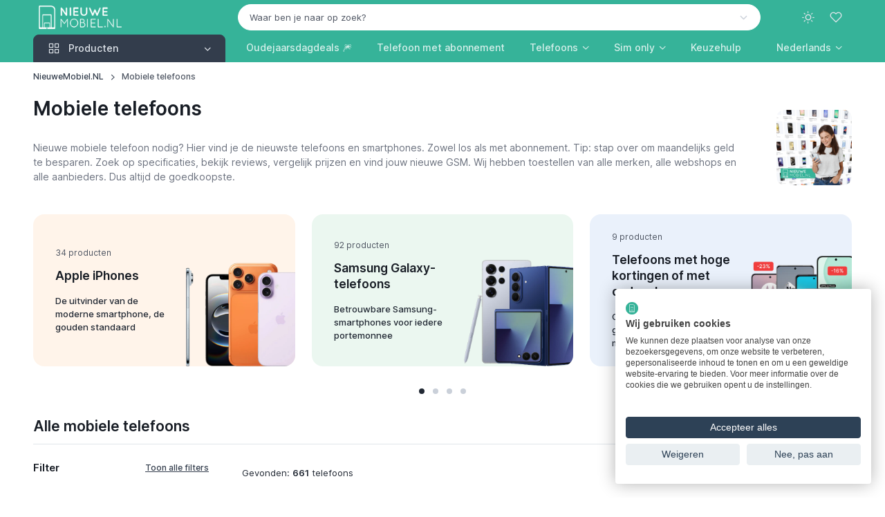

--- FILE ---
content_type: text/html; charset=UTF-8
request_url: https://www.nieuwemobiel.nl/Mobiele-telefoons
body_size: 42915
content:
<!DOCTYPE html><html lang="nl" data-bs-theme="light" data-pwa="false"><head><meta charset="utf-8"><meta name="viewport" content="width=device-width, initial-scale=1, viewport-fit=cover"><title>Beste Mobiele telefoon Deals | Koopgids (2025)</title><meta name="description" content="Vergelijk alle mobiele telefoons en vind direct de beste deal ✓ 100% Onafhankelijk ✓ Alle Shops in 1 Overzicht ✓ Altijd de Actuele Laagste Prijs"><meta property="og:type" content="website"><meta property="og:title" content="Beste Mobiele telefoon Deals | Koopgids (2025)"><meta property="og:description" content="Vergelijk alle mobiele telefoons en vind direct de beste deal ✓ 100% Onafhankelijk ✓ Alle Shops in 1 Overzicht ✓ Altijd de Actuele Laagste Prijs"><meta property="og:url" content="https://www.nieuwemobiel.nl/Mobiele-telefoons"><meta property="og:image" content="https://cdn.nieuwemobiel.nl/articles/2025299/ts-mobile-phones-538d210f.webp"><meta property="og:image:width" content="1080"><meta property="og:image:height" content="1080"><meta property="og:locale" content="nl_NL"><meta property="og:site_name" content="NieuweMobiel.NL"><meta name="robots" content="index, follow, max-image-preview:large, max-snippet:-1, max-video-preview:-1"><link rel="canonical" href="https://www.nieuwemobiel.nl/Mobiele-telefoons"><script type="application/ld+json">{"@context":"https://schema.org","@graph":[{"@type":"Organization","@id":"https://www.nieuwemobiel.nl/#organization","name":"NieuweMobiel.NL","url":"https://www.nieuwemobiel.nl/","logo":{"@type":"ImageObject","url":"https://www.nieuwemobiel.nl/images/site/logo-white-filled-margin.png"},"sameAs":["https://x.com/nieuwemobiel","https://www.youtube.com/nieuwemobielnl","https://mastodon.social/@nieuwemobiel","https://bsky.app/profile/nieuwemobiel.nl","https://news.google.com/publications/CAAqBwgKMPOvkQcwy7s4"],"legalName":"id2concept","foundingDate":"2002-07-17"},{"@type":"WebSite","@id":"https://www.nieuwemobiel.nl/#website","url":"https://www.nieuwemobiel.nl/","name":"NieuweMobiel.NL","publisher":{"@id":"https://www.nieuwemobiel.nl/#organization"},"potentialAction":{"@type":"SearchAction","target":"https://www.nieuwemobiel.nl/Zoek?q={query}","query-input":"required name=q"}},{"@type":["WebPage","CollectionPage"],"@id":"https://www.nieuwemobiel.nl/Mobiele-telefoons#webpage","url":"https://www.nieuwemobiel.nl/Mobiele-telefoons","name":"Beste Mobiele telefoon Deals | Koopgids (2025)","description":"Vergelijk alle mobiele telefoons en vind direct de beste deal \u2713 100% Onafhankelijk \u2713 Alle Shops in 1 Overzicht \u2713 Altijd de Actuele Laagste Prijs","isPartOf":{"@id":"https://www.nieuwemobiel.nl/#website"},"breadcrumb":{"@id":"https://www.nieuwemobiel.nl/Mobiele-telefoons#breadcrumb"},"mainEntity":{"@id":"https://www.nieuwemobiel.nl/Mobiele-telefoons#itemlist"}},{"@type":"ItemList","@id":"https://www.nieuwemobiel.nl/Mobiele-telefoons#itemlist","isPartOf":{"@id":"https://www.nieuwemobiel.nl/Mobiele-telefoons#webpage"},"name":"Beste Mobiele telefoon Deals | Koopgids (2025)","numberOfItems":12,"itemListElement":[{"@type":"ListItem","position":1,"url":"https://www.nieuwemobiel.nl/Apple-iPhone-16"},{"@type":"ListItem","position":2,"url":"https://www.nieuwemobiel.nl/Samsung-Galaxy-A56"},{"@type":"ListItem","position":3,"url":"https://www.nieuwemobiel.nl/Apple-iPhone-17-Pro"},{"@type":"ListItem","position":4,"url":"https://www.nieuwemobiel.nl/Apple-iPhone-15"},{"@type":"ListItem","position":5,"url":"https://www.nieuwemobiel.nl/Samsung-Galaxy-S25"},{"@type":"ListItem","position":6,"url":"https://www.nieuwemobiel.nl/Samsung-Galaxy-S25-Ultra"},{"@type":"ListItem","position":7,"url":"https://www.nieuwemobiel.nl/Apple-iPhone-16e"},{"@type":"ListItem","position":8,"url":"https://www.nieuwemobiel.nl/Apple-iPhone-17-Pro-Max"},{"@type":"ListItem","position":9,"url":"https://www.nieuwemobiel.nl/Samsung-Galaxy-S24"},{"@type":"ListItem","position":10,"url":"https://www.nieuwemobiel.nl/Samsung-Galaxy-A17-5G"},{"@type":"ListItem","position":11,"url":"https://www.nieuwemobiel.nl/OnePlus-15"},{"@type":"ListItem","position":12,"url":"https://www.nieuwemobiel.nl/Samsung-Galaxy-S25-FE"}]},{"@type":"ImageObject","@id":"https://www.nieuwemobiel.nl/Mobiele-telefoons#primaryimage","isPartOf":{"@id":"https://www.nieuwemobiel.nl/Mobiele-telefoons#webpage"},"contentUrl":"https://cdn.nieuwemobiel.nl/articles/2025299/ts-mobile-phones-538d210f.webp","creditText":"Mobile Phones"},{"@type":"ItemList","@id":"https://www.nieuwemobiel.nl/Mobiele-telefoons#funnel","name":"Verfijn je keuze","description":"Navigeer naar andere aan mobiele telefoons gerelateerde producten","isPartOf":{"@id":"https://www.nieuwemobiel.nl/Mobiele-telefoons#webpage"},"itemListElement":[{"@type":"SiteNavigationElement","position":1,"name":"Apple iPhones","url":"https://www.nieuwemobiel.nl/Mobiele-telefoons/Apple","description":"De uitvinder van de moderne smartphone, de gouden standaard"},{"@type":"SiteNavigationElement","position":2,"name":"Samsung Galaxy-telefoons","url":"https://www.nieuwemobiel.nl/Mobiele-telefoons/Samsung","description":"Betrouwbare Samsung-smartphones voor iedere portemonnee"},{"@type":"SiteNavigationElement","position":3,"name":"Telefoons met hoge kortingen of met cadeau's","url":"https://www.nieuwemobiel.nl/Mobiele-telefoons/Deals","description":"Onlangs sterk in prijs gedaald of in combinatie met een geschenk"},{"@type":"SiteNavigationElement","position":4,"name":"Goedkope smartphones","url":"https://www.nieuwemobiel.nl/Mobiele-telefoons/Goedkope-smartphones","description":"Voor wanneer de prijs het belangrijkste is"},{"@type":"SiteNavigationElement","position":5,"name":"Eenvoudige dumbphones","url":"https://www.nieuwemobiel.nl/Mobiele-telefoons/Dumbphones","description":"Voor als je gewoon bereikbaar wilt zijn zonder afleiding"},{"@type":"SiteNavigationElement","position":6,"name":"Telefoons met koptelefoonpoort","url":"https://www.nieuwemobiel.nl/Mobiele-telefoons/Audio-jack-plug","description":"Luister met je eigen bedrade koptelefoon naar je favoriete muziek"}]},{"@type":"BreadcrumbList","@id":"https://www.nieuwemobiel.nl/Mobiele-telefoons#breadcrumb","itemListElement":[{"@type":"ListItem","position":1,"name":"NieuweMobiel.NL","item":"https://www.nieuwemobiel.nl/"},{"@type":"ListItem","position":2,"name":"Mobiele telefoons","item":"https://www.nieuwemobiel.nl/Mobiele-telefoons"}]}]}</script><meta name="mobile-web-app-capable" content="yes"><meta name="apple-mobile-web-app-status-bar-style" content="black"><meta name="format-detection" content="telephone=no"><meta name="theme-color" content="#36b399"><link rel="manifest" href="https://www.nieuwemobiel.nl/manifest-nl.json"><link rel="icon" type="image/png" href="https://www.nieuwemobiel.nl/assets/app-icons/icon-32x32.png" sizes="32x32"><link rel="apple-touch-icon" href="https://www.nieuwemobiel.nl/assets/app-icons/icon-180x180.png"><script src="https://www.nieuwemobiel.nl/assets/js/theme-switcher.js"></script><link rel="preload" href="https://www.nieuwemobiel.nl/assets/fonts/inter-variable-latin.woff2" as="font" type="font/woff2" crossorigin><link rel="preload" href="https://www.nieuwemobiel.nl/assets/icons/cartzilla-icons.woff2" as="font" type="font/woff2" crossorigin><link rel="stylesheet" href="https://www.nieuwemobiel.nl/assets/icons/cartzilla-icons.min.css"><link rel="stylesheet" href="https://www.nieuwemobiel.nl/assets/vendor/choices.js/choices.min.css"><link rel="stylesheet" href="https://www.nieuwemobiel.nl/assets/vendor/nouislider/nouislider.min.css"><link rel="stylesheet" href="https://www.nieuwemobiel.nl/assets/vendor/simplebar/simplebar.min.css"><link rel="stylesheet" href="https://www.nieuwemobiel.nl/assets/vendor/swiper/swiper-bundle.min.css"><link rel="preload" href="https://www.nieuwemobiel.nl/assets/css/theme.20251230.min.css" as="style"><link rel="stylesheet" href="https://www.nieuwemobiel.nl/assets/css/theme.20251230.min.css" id="theme-styles"><link rel="alternate" type="application/rss+xml" href="https://www.nieuwemobiel.nl/Rss" title="NieuweMobiel.NL feed"><link rel="search" type="application/opensearchdescription+xml" href="https://www.nieuwemobiel.nl/opensearch.xml" title="NieuweMobiel.NL"><link rel="preconnect" href="https://www.googletagmanager.com"><script>(function(w,d,s,l,i){w[l]=w[l]||[];w[l].push({'gtm.start':new Date().getTime(),event:'gtm.js'});var f=d.getElementsByTagName(s)[0],j=d.createElement(s),dl=l!='dataLayer'?'&l='+l:'';j.async=true;j.src='https://www.googletagmanager.com/gtm.js?id='+i+dl;f.parentNode.insertBefore(j,f);})(window,document,'script','dataLayer','GTM-TBWF76HX');</script></head><body><noscript><iframe src="https://www.googletagmanager.com/ns.html?id=GTM-TBWF76HX" height="0" width="0" style="display:none;visibility:hidden"></iframe></noscript><div id="favorites" class="offcanvas offcanvas-end pb-sm-2 px-sm-2" tabindex="-1" aria-labelledby="favoritesLabel" style="width: 500px"><div class="offcanvas-header flex-column align-items-start py-3 pt-lg-4"><div class="d-flex align-items-center justify-content-between w-100"><p class="offcanvas-title h4" id="favoritesLabel">Favorieten</p><button type="button" class="btn-close" data-bs-dismiss="offcanvas" aria-label="Close"></button></div></div><div class="offcanvas-body d-flex flex-column gap-3 pt-2"><svg class="d-block mx-auto mb-4" xmlns="http://www.w3.org/2000/svg" width="60" viewBox="0 0 29.5 30"><path class="text-body-tertiary" d="M17.8 4c.4 0 .8-.3.8-.8v-2c0-.4-.3-.8-.8-.8-.4 0-.8.3-.8.8v2c0 .4.3.8.8.8zm3.2.6c.4.2.8 0 1-.4l.4-.9c.2-.4 0-.8-.4-1s-.8 0-1 .4l-.4.9c-.2.4 0 .9.4 1zm-7.5-.4c.2.4.6.6 1 .4s.6-.6.4-1l-.4-.9c-.2-.4-.6-.6-1-.4s-.6.6-.4 1l.4.9z" fill="currentColor"/><path class="text-body-emphasis" d="M10.7 24.5c-1.5 0-2.8 1.2-2.8 2.8S9.2 30 10.7 30s2.8-1.2 2.8-2.8-1.2-2.7-2.8-2.7zm0 4c-.7 0-1.2-.6-1.2-1.2s.6-1.2 1.2-1.2 1.2.6 1.2 1.2-.5 1.2-1.2 1.2zm11.1-4c-1.5 0-2.8 1.2-2.8 2.8a2.73 2.73 0 0 0 2.8 2.8 2.73 2.73 0 0 0 2.8-2.8c0-1.6-1.3-2.8-2.8-2.8zm0 4c-.7 0-1.2-.6-1.2-1.2s.6-1.2 1.2-1.2 1.2.6 1.2 1.2-.6 1.2-1.2 1.2zM8.7 18h16c.3 0 .6-.2.7-.5l4-10c.2-.5-.2-1-.7-1H9.3c-.4 0-.8.3-.8.8s.4.7.8.7h18.3l-3.4 8.5H9.3L5.5 1C5.4.7 5.1.5 4.8.5h-4c-.5 0-.8.3-.8.7s.3.8.8.8h3.4l3.7 14.6a3.24 3.24 0 0 0-2.3 3.1C5.5 21.5 7 23 8.7 23h16c.4 0 .8-.3.8-.8s-.3-.8-.8-.8h-16a1.79 1.79 0 0 1-1.8-1.8c0-1 .9-1.6 1.8-1.6z" fill="currentColor"/></svg><p class="mb-2 h6">Je hebt nog geen favoriete producten gevonden!</p><p class="fs-sm mb-4">Ontdek de producten op onze website en klik op het hart-icoontje om producten aan deze favorieten-lijst toe te voegen.</p><a href="https://www.nieuwemobiel.nl/Mobiele-telefoons" class="btn btn-dark rounded-pill">Begin met ontdekken</a></div><div class="offcanvas-header border-top"><button type="button" class="btn btn-primary w-100 me-3" data-bs-dismiss="offcanvas" data-bs-target="#favorites" aria-label="Close"><i class="ci-log-in fs-base ms-n1 me-2"></i> Sluiten </button></div></div><header class="navbar navbar-expand-lg navbar-dark bg-secondary d-block z-fixed p-0" data-sticky-navbar='{"offset": 500}'><div class="container d-block py-1" data-bs-theme="dark"><div class="row flex-nowrap align-items-center g-0"><div class="col col-lg-3 d-flex align-items-center"><button type="button" class="navbar-toggler me-2 me-lg-0" data-bs-toggle="offcanvas" data-bs-target="#navbarNav" aria-controls="navbarNav" aria-label="Toggle navigation"><span class="navbar-toggler-icon"></span></button><a href="https://www.nieuwemobiel.nl/" class="navbar-brand me-0"><img src="https://www.nieuwemobiel.nl/images/site/logo-white-transparent.png" srcset="https://www.nieuwemobiel.nl/images/site/logo-white-transparent.png 1x, https://www.nieuwemobiel.nl/images/site/logo-white-transparent@2x.png 2x" alt="NieuweMobiel.NL" class="flex-shrink-0 ms-2" style="max-height:34px;width:auto" draggable="false"></a></div><div class="col col-lg-9 d-flex align-items-center justify-content-end"><div class="position-relative flex-fill d-none d-lg-block pe-4 pe-xl-5"><form action="https://www.nieuwemobiel.nl/Zoek" method="post" role="search"><input type="hidden" name="lang" value="NL"><select id="q" class="form-select rounded-pill bg-light border-light text-body text-reset" data-placeholder="Waar ben je naar op zoek?" data-noresults="Eén moment geduld alstublieft" data-nochoices="Nog geen resultaten om uit te kiezen" onchange="window.location.href=this.value"><option value="">Waar ben je naar op zoek?</option></select></form></div><div class="d-flex align-items-center"><button type="button" class="navbar-toggler d-none navbar-stuck-show me-3" data-bs-toggle="collapse" data-bs-target="#stuckNav" aria-controls="stuckNav" aria-expanded="false" aria-label="Toggle navigation in navbar stuck state"><span class="navbar-toggler-icon"></span></button><div class="dropdown"><button type="button" class="theme-switcher btn btn-icon btn-lg btn-outline-secondary fs-xl border-0 rounded-circle animate-scale" data-bs-toggle="dropdown" aria-expanded="false" aria-label="Toggle theme (light)"><span class="theme-icon-active d-flex animate-target"><i class="ci-sun"></i></span></button><ul class="dropdown-menu" style="--cz-dropdown-min-width: 9rem"><li><button type="button" class="dropdown-item active" data-bs-theme-value="light" aria-pressed="true"><span class="theme-icon d-flex fs-base me-2"><i class="ci-sun"></i></span><span class="theme-label">Light</span><i class="item-active-indicator ci-check ms-auto"></i></button></li><li><button type="button" class="dropdown-item" data-bs-theme-value="dark" aria-pressed="false"><span class="theme-icon d-flex fs-base me-2"><i class="ci-moon"></i></span><span class="theme-label">Dark</span><i class="item-active-indicator ci-check ms-auto"></i></button></li><li><button type="button" class="dropdown-item" data-bs-theme-value="auto" aria-pressed="false"><span class="theme-icon d-flex fs-base me-2"><i class="ci-auto"></i></span><span class="theme-label">Auto</span><i class="item-active-indicator ci-check ms-auto"></i></button></li></ul></div><button type="button" class="btn btn-icon btn-lg fs-lg btn-outline-secondary border-0 rounded-circle animate-shake d-lg-none" data-bs-toggle="collapse" data-bs-target="#searchBar" aria-expanded="false" aria-controls="searchBar" aria-label="Toggle search bar"><i class="ci-search animate-target"></i></button><button type="button" class="btn btn-icon btn-lg fs-xl btn-outline-secondary position-relative border-0 rounded-circle animate-pulse" data-bs-toggle="offcanvas" data-bs-target="#favorites" aria-controls="favorites" aria-label="Favorieten"><span id="likeCount" class="position-absolute top-0 start-100 badge fs-xs text-bg-primary rounded-pill mt-1 ms-n4 z-2 opacity-0" style="--cz-badge-padding-y: .25em; --cz-badge-padding-x: .42em">0</span><i class="ci-heart animate-target me-1"></i></button></div></div></div></div><div class="collapse position-absolute top-100 z-2 w-100 bg-dark d-lg-none" id="searchBar"><div class="container position-relative my-3" data-bs-theme="dark"><form action="https://www.nieuwemobiel.nl/Zoek" method="get" role="search"><i class="ci-search position-absolute top-50 translate-middle-y d-flex fs-lg text-white ms-3"></i><input type="search" name="find" class="form-control form-icon-start border-white" placeholder="Waar ben je naar op zoek?" data-autofocus="collapse"></form></div></div><div class="collapse navbar-stuck-hide" id="stuckNav"><nav class="offcanvas offcanvas-start" id="navbarNav" tabindex="-1" aria-labelledby="navbarNavLabel"><div class="offcanvas-header py-3"><p class="offcanvas-title h5" id="navbarNavLabel"><a href="https://www.nieuwemobiel.nl/">NieuweMobiel.NL</a></p><button type="button" class="btn-close" data-bs-dismiss="offcanvas" aria-label="Close"></button></div><div class="offcanvas-body py-3 py-lg-0"><div class="container px-0 px-lg-3"><div class="row"><div class="col-lg-3"><div class="navbar-nav"><div class="dropdown w-100"><div class="cursor-pointer d-none d-lg-block" data-bs-toggle="dropdown" data-bs-trigger="hover" data-bs-theme="dark"><a href="https://www.nieuwemobiel.nl/Mobiele-telefoons" class="position-absolute top-0 start-0 w-100 h-100 fs-base"><span class="visually-hidden">Producten</span></a><button type="button" class="btn btn-secondary dropdown-toggle w-100 rounded-bottom-0 justify-content-start pe-none fs-base"><i class="ci-grid fs-xl pe-1 me-2"></i><span class="me-auto">Producten</span></button></div><button type="button" class="btn btn-info dropdown-toggle w-100 justify-content-start d-lg-none mb-2" data-bs-toggle="dropdown" data-bs-auto-close="outside"><i class="ci-grid fs-xl pe-1 me-2"></i><span class="me-auto">Producten</span></button><ul class="dropdown-menu w-100 rounded-top-0 rounded-bottom-4 py-1 p-lg-1" style="--cz-dropdown-spacer: 0; --cz-dropdown-item-padding-y: .625rem; --cz-dropdown-item-spacer: 0"><li class="dropend position-static"><div class="position-relative rounded pt-1 pb-1 px-lg-1"><a href="https://www.nieuwemobiel.nl/Mobiele-telefoons" class="dropdown-item fw-medium stretched-link"><i class="ci-smartphone fs-xl opacity-60 pe-1 me-2"></i><span class="text-truncate">Telefoons</span></a></div></li><li class="dropend position-static"><div class="position-relative rounded pb-1 px-lg-1"><a class="dropdown-item fw-medium stretched-link" href="https://www.nieuwemobiel.nl/Tablets"><i class="ci-tablet fs-xl opacity-60 pe-1 me-2"></i><span class="text-truncate">Tablets</span></a></div></li><li class="dropend position-static"><div class="position-relative rounded pb-1 px-lg-1"><a class="dropdown-item fw-medium stretched-link" href="https://www.nieuwemobiel.nl/Smartwatches"><i class="ci-watch-2 fs-xl opacity-60 pe-1 me-2"></i><span class="text-truncate">Smartwatches</span></a></div></li><li class="dropend position-static"><div class="position-relative rounded pb-1 px-lg-1"><a class="dropdown-item fw-medium stretched-link" href="https://www.nieuwemobiel.nl/Draadloze-oordopjes"><i class="ci-music fs-xl opacity-60 pe-1 me-2"></i><span class="text-truncate">Draadloze oordopjes</span></a></div></li><li class="dropend position-static"><div class="position-relative rounded pb-1 px-lg-1"><a class="dropdown-item fw-medium stretched-link" href="https://www.nieuwemobiel.nl/VR-brillen"><i class="ci-eye fs-xl opacity-60 pe-1 me-2"></i><span class="text-truncate">VR-brillen</span></a></div></li><li class="dropend position-static"><div class="position-relative rounded pb-1 px-lg-1"><a class="dropdown-item fw-medium stretched-link" href="https://www.nieuwemobiel.nl/Accessoires/Tracker"><i class="ci-bluetooth fs-xl opacity-60 pe-1 me-2"></i><span class="text-truncate">Bluetooth trackers</span></a></div></li><li class="dropend position-static"><div class="position-relative rounded pb-1 px-lg-1"><a class="dropdown-item fw-medium stretched-link" href="https://www.nieuwemobiel.nl/Accessoires/Ring"><i class="ci-activity fs-xl opacity-60 pe-1 me-2"></i><span class="text-truncate">Smart rings</span></a></div></li><li class="dropend position-static"><div class="position-relative rounded pb-1 px-lg-1"><a class="dropdown-item fw-medium stretched-link" href="https://www.nieuwemobiel.nl/Accessoires/Oplader"><i class="ci-zap fs-xl opacity-60 pe-1 me-2"></i><span class="text-truncate">Opladers</span></a></div></li><li class="dropend position-static"><div class="position-relative rounded pb-1 px-lg-1"><a class="dropdown-item fw-medium stretched-link" href="https://www.nieuwemobiel.nl/Accessoires/Powerbank"><i class="ci-powerbank fs-xl opacity-60 pe-1 me-2"></i><span class="text-truncate">Powerbanks</span></a></div></li><li class="dropend position-static"><div class="position-relative rounded pb-1 px-lg-1"><a class="dropdown-item fw-medium stretched-link" href="https://www.nieuwemobiel.nl/Accessoires/MiFi-router"><i class="ci-wifi fs-xl opacity-60 pe-1 me-2"></i><span class="text-truncate">MiFi routers</span></a></div></li></ul></div></div></div><div class="col-lg-9 d-lg-flex pt-3 pt-lg-0 ps-lg-0"><ul class="navbar-nav position-relative"><li class="nav-item me-lg-n2 me-xl-0"><a href="https://www.nieuwemobiel.nl/Mobiele-telefoons/Oudejaarsdag-deals" class="nav-link fs-base">Oudejaarsdagdeals 🎆</a></li><li class="nav-item me-lg-n2 me-xl-0"><a href="https://www.nieuwemobiel.nl/Mobiele-telefoons/Met-abonnement" class="nav-link fs-base text-nowrap">Telefoon met abonnement</a></li><li class="nav-item dropdown position-static me-lg-n2 me-xl-0"><a href="https://www.nieuwemobiel.nl/Mobiele-telefoons" class="nav-link dropdown-toggle" role="button" data-bs-toggle="dropdown" data-bs-trigger="hover" aria-expanded="false">Telefoons</a><div class="dropdown-menu p-4" style="--cz-dropdown-spacer: .75rem"><div class="d-flex flex-column flex-lg-row gap-4"><div style="min-width: 200px"><div class="h6 mb-2"><a href="https://www.nieuwemobiel.nl/Mobiele-telefoons">Populaire telefoons</a></div><ul class="nav flex-column gap-2 mt-0"><li class="d-flex w-100 pt-1"><a href="https://www.nieuwemobiel.nl/Apple-iPhone-16" class="nav-link animate-underline animate-target d-inline fw-normal text-truncate p-0">Apple iPhone 16</a></li><li class="d-flex w-100 pt-1"><a href="https://www.nieuwemobiel.nl/Samsung-Galaxy-A56" class="nav-link animate-underline animate-target d-inline fw-normal text-truncate p-0">Samsung Galaxy A56</a></li><li class="d-flex w-100 pt-1"><a href="https://www.nieuwemobiel.nl/Apple-iPhone-17-Pro" class="nav-link animate-underline animate-target d-inline fw-normal text-truncate p-0">Apple iPhone 17 Pro</a></li><li class="d-flex w-100 pt-1"><a href="https://www.nieuwemobiel.nl/Apple-iPhone-15" class="nav-link animate-underline animate-target d-inline fw-normal text-truncate p-0">Apple iPhone 15</a></li><li class="d-flex w-100 pt-1"><a href="https://www.nieuwemobiel.nl/Samsung-Galaxy-S25" class="nav-link animate-underline animate-target d-inline fw-normal text-truncate p-0">Samsung Galaxy S25</a></li><li class="d-flex w-100 pt-1"><a href="https://www.nieuwemobiel.nl/Samsung-Galaxy-S25-Ultra" class="nav-link animate-underline animate-target d-inline fw-normal text-truncate p-0">Samsung Galaxy S25 Ultra</a></li></ul></div><div style="min-width: 200px"><div class="h6 mb-2"><a href="https://www.nieuwemobiel.nl/Mobiele-telefoons">Populaire merken</a></div><ul class="nav flex-column gap-2 mt-0"><li class="d-flex w-100 pt-1"><a href="https://www.nieuwemobiel.nl/Mobiele-telefoons/Apple" class="nav-link animate-underline animate-target d-inline fw-normal text-truncate p-0">Apple</a></li><li class="d-flex w-100 pt-1"><a href="https://www.nieuwemobiel.nl/Mobiele-telefoons/Samsung" class="nav-link animate-underline animate-target d-inline fw-normal text-truncate p-0">Samsung</a></li><li class="d-flex w-100 pt-1"><a href="https://www.nieuwemobiel.nl/Mobiele-telefoons/Xiaomi" class="nav-link animate-underline animate-target d-inline fw-normal text-truncate p-0">Xiaomi</a></li><li class="d-flex w-100 pt-1"><a href="https://www.nieuwemobiel.nl/Mobiele-telefoons/Motorola" class="nav-link animate-underline animate-target d-inline fw-normal text-truncate p-0">Motorola</a></li><li class="d-flex w-100 pt-1"><a href="https://www.nieuwemobiel.nl/Mobiele-telefoons/Google" class="nav-link animate-underline animate-target d-inline fw-normal text-truncate p-0">Google</a></li><li class="d-flex w-100 pt-1"><a href="https://www.nieuwemobiel.nl/Mobiele-telefoons/OnePlus" class="nav-link animate-underline animate-target d-inline fw-normal text-truncate p-0">OnePlus</a></li></ul></div><div style="min-width: 200px"><div class="h6 mb-2"><a href="https://www.nieuwemobiel.nl/Vergelijken">Telefoons vergelijken</a></div><ul class="nav flex-column gap-2 mt-0"><li class="d-flex w-100 pt-1"><a href="https://www.nieuwemobiel.nl/Keuzehulp#beste-koop" class="nav-link animate-underline animate-target d-inline fw-normal text-truncate p-0">Beste telefoons</a></li><li class="d-flex w-100 pt-1"><a href="https://www.nieuwemobiel.nl/Keuzehulp#beste-high-end" class="nav-link animate-underline animate-target d-inline fw-normal text-truncate p-0">Beste smartphones</a></li><li class="d-flex w-100 pt-1"><a href="https://www.nieuwemobiel.nl/Keuzehulp#beste-250-euro" class="nav-link animate-underline animate-target d-inline fw-normal text-truncate p-0">Beste middenklasse telefoons</a></li><li class="d-flex w-100 pt-1"><a href="https://www.nieuwemobiel.nl/Keuzehulp#beste-budget" class="nav-link animate-underline animate-target d-inline fw-normal text-truncate p-0">Beste budgettelefoons</a></li></ul><div class="h6 pt-4 mb-2"><a href="https://www.nieuwemobiel.nl/Mobiele-telefoons/Refurbished">Refurbished telefoons</a></div><ul class="nav flex-column gap-2 mt-0"><li class="d-flex w-100 pt-1"><a href="https://www.nieuwemobiel.nl/Mobiele-telefoons/Refurbished-iPhones" class="nav-link animate-underline animate-target d-inline fw-normal text-truncate p-0">Refurbished iPhones</a></li><li class="d-flex w-100 pt-1"><a href="https://www.nieuwemobiel.nl/Mobiele-telefoons/Refurbished-Galaxy-telefoons" class="nav-link animate-underline animate-target d-inline fw-normal text-truncate p-0">Refurbished Galaxy-telefoons</a></li></ul></div></div></div></li><li class="nav-item dropdown position-static me-lg-n2 me-xl-0"><a href="https://www.nieuwemobiel.nl/Simonly" class="nav-link dropdown-toggle" role="button" data-bs-toggle="dropdown" data-bs-trigger="hover" aria-expanded="false">Sim only</a><div class="dropdown-menu p-4" style="--cz-dropdown-spacer: .75rem"><div class="d-flex flex-column flex-lg-row gap-4"><div style="min-width: 200px"><div class="h6 mb-2">Soorten sim only</div><ul class="nav flex-column gap-2 mt-0"><li class="d-flex w-100 pt-1"><a href="https://www.nieuwemobiel.nl/Simonly/Onbeperkt" class="nav-link animate-underline animate-target d-inline fw-normal text-truncate p-0">Sim only onbeperkt</a></li><li class="d-flex w-100 pt-1"><a href="https://www.nieuwemobiel.nl/Simonly/Onbeperkt-internet" class="nav-link animate-underline animate-target d-inline fw-normal text-truncate p-0">Sim only met onbeperkt internet</a></li><li class="d-flex w-100 pt-1"><a href="https://www.nieuwemobiel.nl/Simonly/Onbeperkt-bellen" class="nav-link animate-underline animate-target d-inline fw-normal text-truncate p-0">Sim only met onbeperkt bellen</a></li><li class="d-flex w-100 pt-1"><a href="https://www.nieuwemobiel.nl/Simonly/Zonder-internet" class="nav-link animate-underline animate-target d-inline fw-normal text-truncate p-0">Sim only zonder internet</a></li><li class="d-flex w-100 pt-1"><a href="https://www.nieuwemobiel.nl/Simonly/Data-only" class="nav-link animate-underline animate-target d-inline fw-normal text-truncate p-0">Data sim only</a></li><li class="d-flex w-100 pt-1"><a href="https://www.nieuwemobiel.nl/Simonly/Maandelijks-opzegbaar" class="nav-link animate-underline animate-target d-inline fw-normal text-truncate p-0">Maandelijks opzegbare sim only</a></li><li class="d-flex w-100 pt-1"><a href="https://www.nieuwemobiel.nl/Simonly/1-jarig" class="nav-link animate-underline animate-target d-inline fw-normal text-truncate p-0">1-jarig sim only</a></li><li class="d-flex w-100 pt-1"><a href="https://www.nieuwemobiel.nl/Simonly/2-jarig" class="nav-link animate-underline animate-target d-inline fw-normal text-truncate p-0">2-jarig sim only</a></li></ul></div><div style="min-width: 200px"><div class="h6 mb-2"><a href="https://www.nieuwemobiel.nl/Simonly">Nieuw sim only abonnement</a></div><ul class="nav flex-column gap-2 mt-0"><li class="d-flex w-100 pt-1"><a href="https://www.nieuwemobiel.nl/Simonly/KPN" class="nav-link animate-underline animate-target d-inline fw-normal text-truncate p-0">KPN</a></li><li class="d-flex w-100 pt-1"><a href="https://www.nieuwemobiel.nl/Simonly/Odido" class="nav-link animate-underline animate-target d-inline fw-normal text-truncate p-0">Odido</a></li><li class="d-flex w-100 pt-1"><a href="https://www.nieuwemobiel.nl/Simonly/Vodafone" class="nav-link animate-underline animate-target d-inline fw-normal text-truncate p-0">Vodafone</a></li><li class="d-flex w-100 pt-1"><a href="https://www.nieuwemobiel.nl/Simonly/50plusmobiel" class="nav-link animate-underline animate-target d-inline fw-normal text-truncate p-0">50plusmobiel</a></li><li class="d-flex w-100 pt-1"><a href="https://www.nieuwemobiel.nl/Simonly/Ben" class="nav-link animate-underline animate-target d-inline fw-normal text-truncate p-0">Ben</a></li><li class="d-flex w-100 pt-1"><a href="https://www.nieuwemobiel.nl/Simonly/Budget-Mobiel" class="nav-link animate-underline animate-target d-inline fw-normal text-truncate p-0">Budget Mobiel</a></li><li class="d-flex w-100 pt-1"><a href="https://www.nieuwemobiel.nl/Simonly/Caiway" class="nav-link animate-underline animate-target d-inline fw-normal text-truncate p-0">Caiway</a></li><li class="d-flex w-100 pt-1"><a href="https://www.nieuwemobiel.nl/Simonly/Delta" class="nav-link animate-underline animate-target d-inline fw-normal text-truncate p-0">Delta</a></li><li class="d-flex w-100 pt-1"><a href="https://www.nieuwemobiel.nl/Simonly/hollandsnieuwe" class="nav-link animate-underline animate-target d-inline fw-normal text-truncate p-0">hollandsnieuwe</a></li><li class="d-flex w-100 pt-1"><a href="https://www.nieuwemobiel.nl/Simonly/Lebara" class="nav-link animate-underline animate-target d-inline fw-normal text-truncate p-0">Lebara</a></li><li class="d-flex w-100 pt-1"><a href="https://www.nieuwemobiel.nl/Simonly/Simpel" class="nav-link animate-underline animate-target d-inline fw-normal text-truncate p-0">Simpel</a></li><li class="d-flex w-100 pt-1"><a href="https://www.nieuwemobiel.nl/Simonly/Simyo" class="nav-link animate-underline animate-target d-inline fw-normal text-truncate p-0">Simyo</a></li><li class="d-flex w-100 pt-1"><a href="https://www.nieuwemobiel.nl/Simonly/Youfone" class="nav-link animate-underline animate-target d-inline fw-normal text-truncate p-0">Youfone</a></li></ul></div><div style="min-width: 200px"><div class="h6 mb-2">Op het KPN-netwerk</div><ul class="nav flex-column gap-2 mt-0"><li class="d-flex w-100 pt-1"><a href="https://www.nieuwemobiel.nl/Simonly/KPN" class="nav-link animate-underline animate-target d-inline fw-normal text-truncate p-0">KPN</a></li><li class="d-flex w-100 pt-1"><a href="https://www.nieuwemobiel.nl/Simonly/Budget-Mobiel" class="nav-link animate-underline animate-target d-inline fw-normal text-truncate p-0">Budget Mobiel</a></li><li class="d-flex w-100 pt-1"><a href="https://www.nieuwemobiel.nl/Simonly/Lebara" class="nav-link animate-underline animate-target d-inline fw-normal text-truncate p-0">Lebara</a></li><li class="d-flex w-100 pt-1"><a href="https://www.nieuwemobiel.nl/Simonly/Simyo" class="nav-link animate-underline animate-target d-inline fw-normal text-truncate p-0">Simyo</a></li><li class="d-flex w-100 pt-1"><a href="https://www.nieuwemobiel.nl/Simonly/Youfone" class="nav-link animate-underline animate-target d-inline fw-normal text-truncate p-0">Youfone</a></li></ul><div class="h6 pt-4 mb-2">Op het Odido-netwerk</div><ul class="nav flex-column gap-2 mt-0"><li class="d-flex w-100 pt-1"><a href="https://www.nieuwemobiel.nl/Simonly/Odido" class="nav-link animate-underline animate-target d-inline fw-normal text-truncate p-0">Odido</a></li><li class="d-flex w-100 pt-1"><a href="https://www.nieuwemobiel.nl/Simonly/Ben" class="nav-link animate-underline animate-target d-inline fw-normal text-truncate p-0">Ben</a></li><li class="d-flex w-100 pt-1"><a href="https://www.nieuwemobiel.nl/Simonly/Caiway" class="nav-link animate-underline animate-target d-inline fw-normal text-truncate p-0">Caiway</a></li><li class="d-flex w-100 pt-1"><a href="https://www.nieuwemobiel.nl/Simonly/Delta" class="nav-link animate-underline animate-target d-inline fw-normal text-truncate p-0">Delta</a></li><li class="d-flex w-100 pt-1"><a href="https://www.nieuwemobiel.nl/Simonly/Simpel" class="nav-link animate-underline animate-target d-inline fw-normal text-truncate p-0">Simpel</a></li></ul><div class="h6 pt-4 mb-2">Op het Vodafone-netwerk</div><ul class="nav flex-column gap-2 mt-0"><li class="d-flex w-100 pt-1"><a href="https://www.nieuwemobiel.nl/Simonly/Vodafone" class="nav-link animate-underline animate-target d-inline fw-normal text-truncate p-0">Vodafone</a></li><li class="d-flex w-100 pt-1"><a href="https://www.nieuwemobiel.nl/Simonly/50plusmobiel" class="nav-link animate-underline animate-target d-inline fw-normal text-truncate p-0">50plusmobiel</a></li><li class="d-flex w-100 pt-1"><a href="https://www.nieuwemobiel.nl/Simonly/hollandsnieuwe" class="nav-link animate-underline animate-target d-inline fw-normal text-truncate p-0">hollandsnieuwe</a></li></ul></div></div></div></li><li class="nav-item me-lg-n1 me-xl-0"><a href="https://www.nieuwemobiel.nl/Keuzehulp" class="nav-link fs-base">Keuzehulp</a></li></ul><hr class="d-lg-none my-3"><ul class="navbar-nav ms-auto"><li class="nav-item dropdown me-lg-n1"><a href="javascript:void(0)" class="nav-link fs-base dropdown-toggle" role="button" data-bs-toggle="dropdown" data-bs-trigger="hover" aria-expanded="false"><span class="d-none d-lg-inline d-xl-none">NL</span><span class="d-inline d-lg-none d-xl-inline">Nederlands</span></a><ul class="dropdown-menu fs-sm" style="--cz-dropdown-min-width: 11.5rem; --cz-dropdown-spacer: .25rem"><li><a href="https://www.newmobile.com/" class="dropdown-item"><img src="https://www.nieuwemobiel.nl/assets/img/flags/global.png" width="20" loading="lazy" alt="GLOBAL vlag" class="flex-shrink-0 me-2"> Global </a></li><li><a href="https://www.newmobile.com/de" class="dropdown-item"><img src="https://www.nieuwemobiel.nl/assets/img/flags/de.png" width="20" loading="lazy" alt="DE vlag" class="flex-shrink-0 me-2"> Deutsch </a></li><li><a href="https://www.newmobile.com/uk" class="dropdown-item"><img src="https://www.nieuwemobiel.nl/assets/img/flags/uk.png" width="20" loading="lazy" alt="UK vlag" class="flex-shrink-0 me-2"> English (British) </a></li><li><a href="https://www.newmobile.com/fr" class="dropdown-item"><img src="https://www.nieuwemobiel.nl/assets/img/flags/fr.png" width="20" loading="lazy" alt="FR vlag" class="flex-shrink-0 me-2"> Français </a></li><li><a href="https://www.nieuwemobiel.nl" class="dropdown-item active"><img src="https://www.nieuwemobiel.nl/assets/img/flags/nl.png" width="20" loading="lazy" alt="NL vlag" class="flex-shrink-0 me-2"> Nederlands </a></li><li><a href="https://www.newmobile.com/es" class="dropdown-item"><img src="https://www.nieuwemobiel.nl/assets/img/flags/es.png" width="20" loading="lazy" alt="ES vlag" class="flex-shrink-0 me-2"> Español </a></li><li><a href="https://www.newmobile.com/it" class="dropdown-item"><img src="https://www.nieuwemobiel.nl/assets/img/flags/it.png" width="20" loading="lazy" alt="IT vlag" class="flex-shrink-0 me-2"> Italiano </a></li><li><a href="https://www.newmobile.com/dk" class="dropdown-item"><img src="https://www.nieuwemobiel.nl/assets/img/flags/dk.png" width="20" loading="lazy" alt="DK vlag" class="flex-shrink-0 me-2"> Dansk </a></li><li><a href="https://www.newmobile.com/fi" class="dropdown-item"><img src="https://www.nieuwemobiel.nl/assets/img/flags/fi.png" width="20" loading="lazy" alt="FI vlag" class="flex-shrink-0 me-2"> Suomi </a></li><li><a href="https://www.newmobile.com/no" class="dropdown-item"><img src="https://www.nieuwemobiel.nl/assets/img/flags/no.png" width="20" loading="lazy" alt="NO vlag" class="flex-shrink-0 me-2"> Norsk </a></li><li><a href="https://www.newmobile.com/se" class="dropdown-item"><img src="https://www.nieuwemobiel.nl/assets/img/flags/se.png" width="20" loading="lazy" alt="SE vlag" class="flex-shrink-0 me-2"> Svenska </a></li></ul></li></ul></div></div></div></div></nav></div></header><main class="content-wrapper"><nav class="container mt-2 pt-1 d-none d-sm-block" aria-label="breadcrumb"><ol class="breadcrumb fs-xs"><li class="breadcrumb-item"><a href="https://www.nieuwemobiel.nl/">NieuweMobiel.NL</a></li><li class="breadcrumb-item">Mobiele telefoons</li></ol></nav><section class="container pb-1 mb-1 mb-sm-2 mb-lg-3 mb-xl-3 d-flex align-items-center justify-content-between"><div><h1 class="h2 my-2 mt-sm-0 mb-4 py-1">Mobiele telefoons</h1><p class="text-body-secondary mb-4">Nieuwe mobiele telefoon nodig? Hier vind je de nieuwste telefoons en smartphones. Zowel los als met abonnement. Tip: stap over om maandelijks geld te besparen. Zoek op specificaties, bekijk reviews, vergelijk prijzen en vind jouw nieuwe GSM. Wij hebben toestellen van alle merken, alle webshops en alle aanbieders. Dus altijd de goedkoopste.</p></div><img src="https://cdn.nieuwemobiel.nl/articles/2025299/ts-mobile-phones-538d210f.webp" alt="Mobile Phones" class="d-none d-sm-block ms-5 rounded-4" style="max-height: 109px" loading="eager"></section><section class="container pt-0 pb-4"><div class="position-relative pb-xxl-3"><div class="swiper" data-swiper='{ "slidesPerView": 1, "spaceBetween": 24, "pagination": { "el": ".swiper-pagination", "clickable": true }, "breakpoints": { "680": { "slidesPerView": 2 }, "992": { "slidesPerView": 3 } } }'><div class="swiper-wrapper"><div class="swiper-slide h-auto"><div class="position-relative d-flex justify-content-between align-items-center h-100 bg-warning-subtle rounded-5 overflow-hidden ps-2 ps-xl-3"><div class="d-flex flex-column pt-4 px-3 pb-3"><p class="fs-xs pb-2 mb-1">34 producten</p><h2 class="h5 mb-2 mb-xxl-3">Apple iPhones</h2><div class="nav"><a href="https://www.nieuwemobiel.nl/Mobiele-telefoons/Apple" class="nav-link stretched-link text-body-emphasis px-0">De uitvinder van de moderne smartphone, de gouden standaard</a></div></div><div class="ratio w-100 align-self-end rtl-flip" style="max-width: 216px; --cz-aspect-ratio: calc(240 / 216 * 100%)"><img src="https://cdn.nieuwemobiel.nl/articles/2025258/ts-apple-iphones-90b87df4.webp" alt="Apple iPhones"></div></div></div><div class="swiper-slide h-auto"><div class="position-relative d-flex justify-content-between align-items-center h-100 bg-success-subtle rounded-5 overflow-hidden ps-2 ps-xl-3"><div class="d-flex flex-column pt-4 px-3 pb-3"><p class="fs-xs pb-2 mb-1">92 producten</p><h2 class="h5 mb-2 mb-xxl-3">Samsung Galaxy-telefoons</h2><div class="nav"><a href="https://www.nieuwemobiel.nl/Mobiele-telefoons/Samsung" class="nav-link stretched-link text-body-emphasis px-0">Betrouwbare Samsung-smartphones voor iedere portemonnee</a></div></div><div class="ratio w-100 align-self-end rtl-flip" style="max-width: 216px; --cz-aspect-ratio: calc(240 / 216 * 100%)"><img src="https://cdn.nieuwemobiel.nl/articles/2025258/ts-samsung-phones-4d2ea471.webp" alt="Samsung Galaxy-telefoons"></div></div></div><div class="swiper-slide h-auto"><div class="position-relative d-flex justify-content-between align-items-center h-100 bg-info-subtle rounded-5 overflow-hidden ps-2 ps-xl-3"><div class="d-flex flex-column pt-4 px-3 pb-3"><p class="fs-xs pb-2 mb-1">9 producten</p><h2 class="h5 mb-2 mb-xxl-3">Telefoons met hoge kortingen of met cadeau's</h2><div class="nav"><a href="https://www.nieuwemobiel.nl/Mobiele-telefoons/Deals" class="nav-link stretched-link text-body-emphasis px-0">Onlangs sterk in prijs gedaald of in combinatie met een geschenk</a></div></div><div class="ratio w-100 align-self-end rtl-flip" style="max-width: 216px; --cz-aspect-ratio: calc(240 / 216 * 100%)"><img src="https://cdn.nieuwemobiel.nl/articles/2025259/ts-discounted-phones-1a1ab82a.webp" alt="Telefoons met hoge kortingen of met cadeau's"></div></div></div><div class="swiper-slide h-auto"><div class="position-relative d-flex justify-content-between align-items-center h-100 bg-danger-subtle rounded-5 overflow-hidden ps-2 ps-xl-3"><div class="d-flex flex-column pt-4 px-3 pb-3"><p class="fs-xs pb-2 mb-1">290 producten</p><h2 class="h5 mb-2 mb-xxl-3">Goedkope smartphones</h2><div class="nav"><a href="https://www.nieuwemobiel.nl/Mobiele-telefoons/Goedkope-smartphones" class="nav-link stretched-link text-body-emphasis px-0">Voor wanneer de prijs het belangrijkste is</a></div></div><div class="ratio w-100 align-self-end rtl-flip" style="max-width: 216px; --cz-aspect-ratio: calc(240 / 216 * 100%)"><img src="https://cdn.nieuwemobiel.nl/articles/2025273/ts-cheap-smartphones-91dd6ba8.webp" alt="Goedkope smartphones"></div></div></div><div class="swiper-slide h-auto"><div class="position-relative d-flex justify-content-between align-items-center h-100 bg-secondary-subtle rounded-5 overflow-hidden ps-2 ps-xl-3"><div class="d-flex flex-column pt-4 px-3 pb-3"><p class="fs-xs pb-2 mb-1">7 producten</p><h2 class="h5 mb-2 mb-xxl-3">Eenvoudige dumbphones</h2><div class="nav"><a href="https://www.nieuwemobiel.nl/Mobiele-telefoons/Dumbphones" class="nav-link stretched-link text-body-emphasis px-0">Voor als je gewoon bereikbaar wilt zijn zonder afleiding</a></div></div><div class="ratio w-100 align-self-end rtl-flip" style="max-width: 216px; --cz-aspect-ratio: calc(240 / 216 * 100%)"><img src="https://cdn.nieuwemobiel.nl/articles/2025273/ts-dumbphones-3138b475.webp" alt="Eenvoudige dumbphones"></div></div></div><div class="swiper-slide h-auto"><div class="position-relative d-flex justify-content-between align-items-center h-100 bg-warning-subtle rounded-5 overflow-hidden ps-2 ps-xl-3"><div class="d-flex flex-column pt-4 px-3 pb-3"><p class="fs-xs pb-2 mb-1">329 producten</p><h2 class="h5 mb-2 mb-xxl-3">Telefoons met koptelefoonpoort</h2><div class="nav"><a href="https://www.nieuwemobiel.nl/Mobiele-telefoons/Audio-jack-plug" class="nav-link stretched-link text-body-emphasis px-0">Luister met je eigen bedrade koptelefoon naar je favoriete muziek</a></div></div><div class="ratio w-100 align-self-end rtl-flip" style="max-width: 216px; --cz-aspect-ratio: calc(240 / 216 * 100%)"><img src="https://cdn.nieuwemobiel.nl/articles/2025272/ts-phones-with-audio-jack-71a18c86.webp" alt="Telefoons met koptelefoonpoort"></div></div></div></div></div><div class="swiper-pagination position-static mt-3 mt-sm-4"></div></div></section><section class="container pb-4 mb-sm-1 mb-md-2 mb-lg-3 mb-xl-4"><div id="showAll" class="d-flex align-items-center justify-content-between border-bottom pb-1 pb-md-2 mb-3 mb-md-4" type="scroll-margin-top: 60px"><h2 class="h4 mb-0">Alle mobiele telefoons</h2><div class="nav ms-3"><a href="#showAll" class="nav-link animate-underline px-0 py-2"><span class="animate-target">Bekijk alle</span><i class="ci-chevron-right fs-base ms-1"></i></a></div></div><div class="row"><aside class="col-lg-3"><div class="offcanvas-lg offcanvas-start pe-lg-4" id="filterProds"><div class="offcanvas-header py-3"><p class="offcanvas-title h5">Filter producten</p><button type="button" class="btn-close" data-bs-dismiss="offcanvas" data-bs-target="#filterProds" aria-label="Close"></button></div><div class="offcanvas-body flex-column pt-2 py-lg-0"><div class="pb-4 mb-2"><div class="d-flex align-items-center justify-content-between"><p class="h6 mb-0">Filter</p><button type="button" data-bs-toggle="collapse" data-bs-target=".hiddenFeature" class="btn btn-sm btn-secondary bg-transparent border-0 text-decoration-underline p-0 ms-auto collapsed"><span data-label-collapsed="Toon alle filters" data-label-expanded="Toon minder filters"></span></button></div></div><form method="post" id="filterFormProds"><input type="hidden" name="subcatId" value="71"><input type="hidden" name="prodcat" value="1"><input type="hidden" name="page" value="0"><input type="hidden" name="lang" value="NL"><label id="slider-label-6" class="form-label fw-semibold text-dark-emphasis mt-1">Prijs: <span id="label-amount" class="fw-normal"></label><div class="range-slider pb-2" data-range-slider='{"startMin": 0, "startMax": 1, "min": 0, "max": 3000, "step": 1}'><div id="minMaxAmount" data-showall="Toon alles" data-currency="€" class="range-slider-ui mt-2"></div><input type="hidden" name="minAmount" value="0" class="form-control form-icon-start"><input type="hidden" name="maxAmount" value="0" class="form-control form-icon-start"></div><div class="mb-3 mb-xl-4"><p class="h6">Merken</p><div class="p-0 pb-2" data-filter-list='{"searchClass": "brands-search", "listClass": "brands-list", "valueNames": ["form-check-label"]}'><div class="position-relative mb-3"><i class="ci-search position-absolute top-50 start-0 translate-middle-y ms-3"></i><input type="search" class="brands-search form-control form-icon-start" placeholder="Zoeken"></div><div style="height: 210px" data-simplebar data-simplebar-auto-hide="false"><div class="brands-list d-flex flex-column gap-2"><div class="form-check mb-0"><input type="checkbox" id="brand-96" name="brandIds[]" value="96" class="form-check-input" onchange="this.form.requestSubmit()"><label for="brand-96" class="form-check-label text-body-emphasis"> Apple </label></div><div class="form-check mb-0"><input type="checkbox" id="brand-5" name="brandIds[]" value="5" class="form-check-input" onchange="this.form.requestSubmit()"><label for="brand-5" class="form-check-label text-body-emphasis"> Motorola </label></div><div class="form-check mb-0"><input type="checkbox" id="brand-156" name="brandIds[]" value="156" class="form-check-input" onchange="this.form.requestSubmit()"><label for="brand-156" class="form-check-label text-body-emphasis"> OnePlus </label></div><div class="form-check mb-0"><input type="checkbox" id="brand-184" name="brandIds[]" value="184" class="form-check-input" onchange="this.form.requestSubmit()"><label for="brand-184" class="form-check-label text-body-emphasis"> Oppo </label></div><div class="form-check mb-0"><input type="checkbox" id="brand-9" name="brandIds[]" value="9" class="form-check-input" onchange="this.form.requestSubmit()"><label for="brand-9" class="form-check-label text-body-emphasis"> Samsung </label></div><div class="form-check mb-0"><input type="checkbox" id="brand-15" name="brandIds[]" value="15" class="form-check-input" onchange="this.form.requestSubmit()"><label for="brand-15" class="form-check-label text-body-emphasis"> Sony </label></div><div class="form-check mb-0"><input type="checkbox" id="brand-166" name="brandIds[]" value="166" class="form-check-input" onchange="this.form.requestSubmit()"><label for="brand-166" class="form-check-label text-body-emphasis"> Xiaomi </label></div><div class="form-check mb-0"><input type="checkbox" id="brand-104" name="brandIds[]" value="104" class="form-check-input" onchange="this.form.requestSubmit()"><label for="brand-104" class="form-check-label text-body-emphasis"> Acer </label></div><div class="form-check mb-0"><input type="checkbox" id="brand-88" name="brandIds[]" value="88" class="form-check-input" onchange="this.form.requestSubmit()"><label for="brand-88" class="form-check-label text-body-emphasis"> Airness </label></div><div class="form-check mb-0"><input type="checkbox" id="brand-3" name="brandIds[]" value="3" class="form-check-input" onchange="this.form.requestSubmit()"><label for="brand-3" class="form-check-label text-body-emphasis"> Alcatel </label></div><div class="form-check mb-0"><input type="checkbox" id="brand-132" name="brandIds[]" value="132" class="form-check-input" onchange="this.form.requestSubmit()"><label for="brand-132" class="form-check-label text-body-emphasis"> Archos </label></div><div class="form-check mb-0"><input type="checkbox" id="brand-34" name="brandIds[]" value="34" class="form-check-input" onchange="this.form.requestSubmit()"><label for="brand-34" class="form-check-label text-body-emphasis"> Arima </label></div><div class="form-check mb-0"><input type="checkbox" id="brand-94" name="brandIds[]" value="94" class="form-check-input" onchange="this.form.requestSubmit()"><label for="brand-94" class="form-check-label text-body-emphasis"> Asus </label></div><div class="form-check mb-0"><input type="checkbox" id="brand-95" name="brandIds[]" value="95" class="form-check-input" onchange="this.form.requestSubmit()"><label for="brand-95" class="form-check-label text-body-emphasis"> AT Mobile </label></div><div class="form-check mb-0"><input type="checkbox" id="brand-108" name="brandIds[]" value="108" class="form-check-input" onchange="this.form.requestSubmit()"><label for="brand-108" class="form-check-label text-body-emphasis"> Auro </label></div><div class="form-check mb-0"><input type="checkbox" id="brand-59" name="brandIds[]" value="59" class="form-check-input" onchange="this.form.requestSubmit()"><label for="brand-59" class="form-check-label text-body-emphasis"> BasicPhone </label></div><div class="form-check mb-0"><input type="checkbox" id="brand-107" name="brandIds[]" value="107" class="form-check-input" onchange="this.form.requestSubmit()"><label for="brand-107" class="form-check-label text-body-emphasis"> Bea-fon </label></div><div class="form-check mb-0"><input type="checkbox" id="brand-13" name="brandIds[]" value="13" class="form-check-input" onchange="this.form.requestSubmit()"><label for="brand-13" class="form-check-label text-body-emphasis"> Benefon </label></div><div class="form-check mb-0"><input type="checkbox" id="brand-35" name="brandIds[]" value="35" class="form-check-input" onchange="this.form.requestSubmit()"><label for="brand-35" class="form-check-label text-body-emphasis"> BenQ Mobile </label></div><div class="form-check mb-0"><input type="checkbox" id="brand-25" name="brandIds[]" value="25" class="form-check-input" onchange="this.form.requestSubmit()"><label for="brand-25" class="form-check-label text-body-emphasis"> BlackBerry </label></div><div class="form-check mb-0"><input type="checkbox" id="brand-71" name="brandIds[]" value="71" class="form-check-input" onchange="this.form.requestSubmit()"><label for="brand-71" class="form-check-label text-body-emphasis"> Buddy Bear </label></div><div class="form-check mb-0"><input type="checkbox" id="brand-81" name="brandIds[]" value="81" class="form-check-input" onchange="this.form.requestSubmit()"><label for="brand-81" class="form-check-label text-body-emphasis"> Buddy Guard </label></div><div class="form-check mb-0"><input type="checkbox" id="brand-57" name="brandIds[]" value="57" class="form-check-input" onchange="this.form.requestSubmit()"><label for="brand-57" class="form-check-label text-body-emphasis"> CareCOPS </label></div><div class="form-check mb-0"><input type="checkbox" id="brand-158" name="brandIds[]" value="158" class="form-check-input" onchange="this.form.requestSubmit()"><label for="brand-158" class="form-check-label text-body-emphasis"> Cat </label></div><div class="form-check mb-0"><input type="checkbox" id="brand-172" name="brandIds[]" value="172" class="form-check-input" onchange="this.form.requestSubmit()"><label for="brand-172" class="form-check-label text-body-emphasis"> Crosscall </label></div><div class="form-check mb-0"><input type="checkbox" id="brand-91" name="brandIds[]" value="91" class="form-check-input" onchange="this.form.requestSubmit()"><label for="brand-91" class="form-check-label text-body-emphasis"> D-Link </label></div><div class="form-check mb-0"><input type="checkbox" id="brand-117" name="brandIds[]" value="117" class="form-check-input" onchange="this.form.requestSubmit()"><label for="brand-117" class="form-check-label text-body-emphasis"> Dell </label></div><div class="form-check mb-0"><input type="checkbox" id="brand-169" name="brandIds[]" value="169" class="form-check-input" onchange="this.form.requestSubmit()"><label for="brand-169" class="form-check-label text-body-emphasis"> Denver </label></div><div class="form-check mb-0"><input type="checkbox" id="brand-110" name="brandIds[]" value="110" class="form-check-input" onchange="this.form.requestSubmit()"><label for="brand-110" class="form-check-label text-body-emphasis"> Doro </label></div><div class="form-check mb-0"><input type="checkbox" id="brand-30" name="brandIds[]" value="30" class="form-check-input" onchange="this.form.requestSubmit()"><label for="brand-30" class="form-check-label text-body-emphasis"> E-ten </label></div><div class="form-check mb-0"><input type="checkbox" id="brand-165" name="brandIds[]" value="165" class="form-check-input" onchange="this.form.requestSubmit()"><label for="brand-165" class="form-check-label text-body-emphasis"> Elari </label></div><div class="form-check mb-0"><input type="checkbox" id="brand-83" name="brandIds[]" value="83" class="form-check-input" onchange="this.form.requestSubmit()"><label for="brand-83" class="form-check-label text-body-emphasis"> Elite </label></div><div class="form-check mb-0"><input type="checkbox" id="brand-102" name="brandIds[]" value="102" class="form-check-input" onchange="this.form.requestSubmit()"><label for="brand-102" class="form-check-label text-body-emphasis"> emporia </label></div><div class="form-check mb-0"><input type="checkbox" id="brand-181" name="brandIds[]" value="181" class="form-check-input" onchange="this.form.requestSubmit()"><label for="brand-181" class="form-check-label text-body-emphasis"> Ericsson </label></div><div class="form-check mb-0"><input type="checkbox" id="brand-176" name="brandIds[]" value="176" class="form-check-input" onchange="this.form.requestSubmit()"><label for="brand-176" class="form-check-label text-body-emphasis"> Essential </label></div><div class="form-check mb-0"><input type="checkbox" id="brand-133" name="brandIds[]" value="133" class="form-check-input" onchange="this.form.requestSubmit()"><label for="brand-133" class="form-check-label text-body-emphasis"> Fairphone </label></div><div class="form-check mb-0"><input type="checkbox" id="brand-38" name="brandIds[]" value="38" class="form-check-input" onchange="this.form.requestSubmit()"><label for="brand-38" class="form-check-label text-body-emphasis"> Foony MyMo </label></div><div class="form-check mb-0"><input type="checkbox" id="brand-77" name="brandIds[]" value="77" class="form-check-input" onchange="this.form.requestSubmit()"><label for="brand-77" class="form-check-label text-body-emphasis"> Fujitsu Siemens </label></div><div class="form-check mb-0"><input type="checkbox" id="brand-105" name="brandIds[]" value="105" class="form-check-input" onchange="this.form.requestSubmit()"><label for="brand-105" class="form-check-label text-body-emphasis"> Fysic </label></div><div class="form-check mb-0"><input type="checkbox" id="brand-103" name="brandIds[]" value="103" class="form-check-input" onchange="this.form.requestSubmit()"><label for="brand-103" class="form-check-label text-body-emphasis"> Garmin-Asus </label></div><div class="form-check mb-0"><input type="checkbox" id="brand-155" name="brandIds[]" value="155" class="form-check-input" onchange="this.form.requestSubmit()"><label for="brand-155" class="form-check-label text-body-emphasis"> General Mobile </label></div><div class="form-check mb-0"><input type="checkbox" id="brand-195" name="brandIds[]" value="195" class="form-check-input" onchange="this.form.requestSubmit()"><label for="brand-195" class="form-check-label text-body-emphasis"> Gigaset </label></div><div class="form-check mb-0"><input type="checkbox" id="brand-106" name="brandIds[]" value="106" class="form-check-input" onchange="this.form.requestSubmit()"><label for="brand-106" class="form-check-label text-body-emphasis"> Google </label></div><div class="form-check mb-0"><input type="checkbox" id="brand-42" name="brandIds[]" value="42" class="form-check-input" onchange="this.form.requestSubmit()"><label for="brand-42" class="form-check-label text-body-emphasis"> HipTop </label></div><div class="form-check mb-0"><input type="checkbox" id="brand-216" name="brandIds[]" value="216" class="form-check-input" onchange="this.form.requestSubmit()"><label for="brand-216" class="form-check-label text-body-emphasis"> HMD </label></div><div class="form-check mb-0"><input type="checkbox" id="brand-135" name="brandIds[]" value="135" class="form-check-input" onchange="this.form.requestSubmit()"><label for="brand-135" class="form-check-label text-body-emphasis"> Honor </label></div><div class="form-check mb-0"><input type="checkbox" id="brand-32" name="brandIds[]" value="32" class="form-check-input" onchange="this.form.requestSubmit()"><label for="brand-32" class="form-check-label text-body-emphasis"> HP </label></div><div class="form-check mb-0"><input type="checkbox" id="brand-87" name="brandIds[]" value="87" class="form-check-input" onchange="this.form.requestSubmit()"><label for="brand-87" class="form-check-label text-body-emphasis"> HTC </label></div><div class="form-check mb-0"><input type="checkbox" id="brand-111" name="brandIds[]" value="111" class="form-check-input" onchange="this.form.requestSubmit()"><label for="brand-111" class="form-check-label text-body-emphasis"> Huawei </label></div><div class="form-check mb-0"><input type="checkbox" id="brand-97" name="brandIds[]" value="97" class="form-check-input" onchange="this.form.requestSubmit()"><label for="brand-97" class="form-check-label text-body-emphasis"> Hummer </label></div><div class="form-check mb-0"><input type="checkbox" id="brand-128" name="brandIds[]" value="128" class="form-check-input" onchange="this.form.requestSubmit()"><label for="brand-128" class="form-check-label text-body-emphasis"> Hyundai </label></div><div class="form-check mb-0"><input type="checkbox" id="brand-39" name="brandIds[]" value="39" class="form-check-input" onchange="this.form.requestSubmit()"><label for="brand-39" class="form-check-label text-body-emphasis"> i-mate </label></div><div class="form-check mb-0"><input type="checkbox" id="brand-69" name="brandIds[]" value="69" class="form-check-input" onchange="this.form.requestSubmit()"><label for="brand-69" class="form-check-label text-body-emphasis"> Ilkone </label></div><div class="form-check mb-0"><input type="checkbox" id="brand-80" name="brandIds[]" value="80" class="form-check-input" onchange="this.form.requestSubmit()"><label for="brand-80" class="form-check-label text-body-emphasis"> ImCoSys </label></div><div class="form-check mb-0"><input type="checkbox" id="brand-56" name="brandIds[]" value="56" class="form-check-input" onchange="this.form.requestSubmit()"><label for="brand-56" class="form-check-label text-body-emphasis"> ITTM </label></div><div class="form-check mb-0"><input type="checkbox" id="brand-120" name="brandIds[]" value="120" class="form-check-input" onchange="this.form.requestSubmit()"><label for="brand-120" class="form-check-label text-body-emphasis"> Johns </label></div><div class="form-check mb-0"><input type="checkbox" id="brand-157" name="brandIds[]" value="157" class="form-check-input" onchange="this.form.requestSubmit()"><label for="brand-157" class="form-check-label text-body-emphasis"> Kazam </label></div><div class="form-check mb-0"><input type="checkbox" id="brand-167" name="brandIds[]" value="167" class="form-check-input" onchange="this.form.requestSubmit()"><label for="brand-167" class="form-check-label text-body-emphasis"> Kodak </label></div><div class="form-check mb-0"><input type="checkbox" id="brand-130" name="brandIds[]" value="130" class="form-check-input" onchange="this.form.requestSubmit()"><label for="brand-130" class="form-check-label text-body-emphasis"> KPN </label></div><div class="form-check mb-0"><input type="checkbox" id="brand-183" name="brandIds[]" value="183" class="form-check-input" onchange="this.form.requestSubmit()"><label for="brand-183" class="form-check-label text-body-emphasis"> Land Rover </label></div><div class="form-check mb-0"><input type="checkbox" id="brand-168" name="brandIds[]" value="168" class="form-check-input" onchange="this.form.requestSubmit()"><label for="brand-168" class="form-check-label text-body-emphasis"> Leagoo </label></div><div class="form-check mb-0"><input type="checkbox" id="brand-144" name="brandIds[]" value="144" class="form-check-input" onchange="this.form.requestSubmit()"><label for="brand-144" class="form-check-label text-body-emphasis"> Lenovo </label></div><div class="form-check mb-0"><input type="checkbox" id="brand-98" name="brandIds[]" value="98" class="form-check-input" onchange="this.form.requestSubmit()"><label for="brand-98" class="form-check-label text-body-emphasis"> Levis </label></div><div class="form-check mb-0"><input type="checkbox" id="brand-19" name="brandIds[]" value="19" class="form-check-input" onchange="this.form.requestSubmit()"><label for="brand-19" class="form-check-label text-body-emphasis"> LG </label></div><div class="form-check mb-0"><input type="checkbox" id="brand-173" name="brandIds[]" value="173" class="form-check-input" onchange="this.form.requestSubmit()"><label for="brand-173" class="form-check-label text-body-emphasis"> Lumigon </label></div><div class="form-check mb-0"><input type="checkbox" id="brand-199" name="brandIds[]" value="199" class="form-check-input" onchange="this.form.requestSubmit()"><label for="brand-199" class="form-check-label text-body-emphasis"> Maxcom </label></div><div class="form-check mb-0"><input type="checkbox" id="brand-36" name="brandIds[]" value="36" class="form-check-input" onchange="this.form.requestSubmit()"><label for="brand-36" class="form-check-label text-body-emphasis"> Medion </label></div><div class="form-check mb-0"><input type="checkbox" id="brand-145" name="brandIds[]" value="145" class="form-check-input" onchange="this.form.requestSubmit()"><label for="brand-145" class="form-check-label text-body-emphasis"> Microsoft </label></div><div class="form-check mb-0"><input type="checkbox" id="brand-28" name="brandIds[]" value="28" class="form-check-input" onchange="this.form.requestSubmit()"><label for="brand-28" class="form-check-label text-body-emphasis"> Mio </label></div><div class="form-check mb-0"><input type="checkbox" id="brand-12" name="brandIds[]" value="12" class="form-check-input" onchange="this.form.requestSubmit()"><label for="brand-12" class="form-check-label text-body-emphasis"> Mitsubishi </label></div><div class="form-check mb-0"><input type="checkbox" id="brand-58" name="brandIds[]" value="58" class="form-check-input" onchange="this.form.requestSubmit()"><label for="brand-58" class="form-check-label text-body-emphasis"> Mobi-Click </label></div><div class="form-check mb-0"><input type="checkbox" id="brand-129" name="brandIds[]" value="129" class="form-check-input" onchange="this.form.requestSubmit()"><label for="brand-129" class="form-check-label text-body-emphasis"> MTT </label></div><div class="form-check mb-0"><input type="checkbox" id="brand-55" name="brandIds[]" value="55" class="form-check-input" onchange="this.form.requestSubmit()"><label for="brand-55" class="form-check-label text-body-emphasis"> My Way </label></div><div class="form-check mb-0"><input type="checkbox" id="brand-40" name="brandIds[]" value="40" class="form-check-input" onchange="this.form.requestSubmit()"><label for="brand-40" class="form-check-label text-body-emphasis"> Mybell </label></div><div class="form-check mb-0"><input type="checkbox" id="brand-16" name="brandIds[]" value="16" class="form-check-input" onchange="this.form.requestSubmit()"><label for="brand-16" class="form-check-label text-body-emphasis"> NEC </label></div><div class="form-check mb-0"><input type="checkbox" id="brand-23" name="brandIds[]" value="23" class="form-check-input" onchange="this.form.requestSubmit()"><label for="brand-23" class="form-check-label text-body-emphasis"> Neonode </label></div><div class="form-check mb-0"><input type="checkbox" id="brand-1" name="brandIds[]" value="1" class="form-check-input" onchange="this.form.requestSubmit()"><label for="brand-1" class="form-check-label text-body-emphasis"> Nokia </label></div><div class="form-check mb-0"><input type="checkbox" id="brand-200" name="brandIds[]" value="200" class="form-check-input" onchange="this.form.requestSubmit()"><label for="brand-200" class="form-check-label text-body-emphasis"> Nothing </label></div><div class="form-check mb-0"><input type="checkbox" id="brand-214" name="brandIds[]" value="214" class="form-check-input" onchange="this.form.requestSubmit()"><label for="brand-214" class="form-check-label text-body-emphasis"> nubia </label></div><div class="form-check mb-0"><input type="checkbox" id="brand-21" name="brandIds[]" value="21" class="form-check-input" onchange="this.form.requestSubmit()"><label for="brand-21" class="form-check-label text-body-emphasis"> O2 </label></div><div class="form-check mb-0"><input type="checkbox" id="brand-174" name="brandIds[]" value="174" class="form-check-input" onchange="this.form.requestSubmit()"><label for="brand-174" class="form-check-label text-body-emphasis"> Odys </label></div><div class="form-check mb-0"><input type="checkbox" id="brand-64" name="brandIds[]" value="64" class="form-check-input" onchange="this.form.requestSubmit()"><label for="brand-64" class="form-check-label text-body-emphasis"> One </label></div><div class="form-check mb-0"><input type="checkbox" id="brand-22" name="brandIds[]" value="22" class="form-check-input" onchange="this.form.requestSubmit()"><label for="brand-22" class="form-check-label text-body-emphasis"> Orange </label></div><div class="form-check mb-0"><input type="checkbox" id="brand-60" name="brandIds[]" value="60" class="form-check-input" onchange="this.form.requestSubmit()"><label for="brand-60" class="form-check-label text-body-emphasis"> Owasys </label></div><div class="form-check mb-0"><input type="checkbox" id="brand-27" name="brandIds[]" value="27" class="form-check-input" onchange="this.form.requestSubmit()"><label for="brand-27" class="form-check-label text-body-emphasis"> Palm </label></div><div class="form-check mb-0"><input type="checkbox" id="brand-6" name="brandIds[]" value="6" class="form-check-input" onchange="this.form.requestSubmit()"><label for="brand-6" class="form-check-label text-body-emphasis"> Panasonic </label></div><div class="form-check mb-0"><input type="checkbox" id="brand-7" name="brandIds[]" value="7" class="form-check-input" onchange="this.form.requestSubmit()"><label for="brand-7" class="form-check-label text-body-emphasis"> Philips </label></div><div class="form-check mb-0"><input type="checkbox" id="brand-196" name="brandIds[]" value="196" class="form-check-input" onchange="this.form.requestSubmit()"><label for="brand-196" class="form-check-label text-body-emphasis"> POCO </label></div><div class="form-check mb-0"><input type="checkbox" id="brand-100" name="brandIds[]" value="100" class="form-check-input" onchange="this.form.requestSubmit()"><label for="brand-100" class="form-check-label text-body-emphasis"> Porsche </label></div><div class="form-check mb-0"><input type="checkbox" id="brand-114" name="brandIds[]" value="114" class="form-check-input" onchange="this.form.requestSubmit()"><label for="brand-114" class="form-check-label text-body-emphasis"> Profoon </label></div><div class="form-check mb-0"><input type="checkbox" id="brand-218" name="brandIds[]" value="218" class="form-check-input" onchange="this.form.requestSubmit()"><label for="brand-218" class="form-check-label text-body-emphasis"> Punkt </label></div><div class="form-check mb-0"><input type="checkbox" id="brand-29" name="brandIds[]" value="29" class="form-check-input" onchange="this.form.requestSubmit()"><label for="brand-29" class="form-check-label text-body-emphasis"> Qtek </label></div><div class="form-check mb-0"><input type="checkbox" id="brand-182" name="brandIds[]" value="182" class="form-check-input" onchange="this.form.requestSubmit()"><label for="brand-182" class="form-check-label text-body-emphasis"> Razer </label></div><div class="form-check mb-0"><input type="checkbox" id="brand-194" name="brandIds[]" value="194" class="form-check-input" onchange="this.form.requestSubmit()"><label for="brand-194" class="form-check-label text-body-emphasis"> realme </label></div><div class="form-check mb-0"><input type="checkbox" id="brand-217" name="brandIds[]" value="217" class="form-check-input" onchange="this.form.requestSubmit()"><label for="brand-217" class="form-check-label text-body-emphasis"> Redmagic </label></div><div class="form-check mb-0"><input type="checkbox" id="brand-193" name="brandIds[]" value="193" class="form-check-input" onchange="this.form.requestSubmit()"><label for="brand-193" class="form-check-label text-body-emphasis"> Royole </label></div><div class="form-check mb-0"><input type="checkbox" id="brand-161" name="brandIds[]" value="161" class="form-check-input" onchange="this.form.requestSubmit()"><label for="brand-161" class="form-check-label text-body-emphasis"> RugGear </label></div><div class="form-check mb-0"><input type="checkbox" id="brand-8" name="brandIds[]" value="8" class="form-check-input" onchange="this.form.requestSubmit()"><label for="brand-8" class="form-check-label text-body-emphasis"> Sagem </label></div><div class="form-check mb-0"><input type="checkbox" id="brand-33" name="brandIds[]" value="33" class="form-check-input" onchange="this.form.requestSubmit()"><label for="brand-33" class="form-check-label text-body-emphasis"> Secufone </label></div><div class="form-check mb-0"><input type="checkbox" id="brand-14" name="brandIds[]" value="14" class="form-check-input" onchange="this.form.requestSubmit()"><label for="brand-14" class="form-check-label text-body-emphasis"> Sendo </label></div><div class="form-check mb-0"><input type="checkbox" id="brand-229" name="brandIds[]" value="229" class="form-check-input" onchange="this.form.requestSubmit()"><label for="brand-229" class="form-check-label text-body-emphasis"> Senifone </label></div><div class="form-check mb-0"><input type="checkbox" id="brand-44" name="brandIds[]" value="44" class="form-check-input" onchange="this.form.requestSubmit()"><label for="brand-44" class="form-check-label text-body-emphasis"> SF alert </label></div><div class="form-check mb-0"><input type="checkbox" id="brand-20" name="brandIds[]" value="20" class="form-check-input" onchange="this.form.requestSubmit()"><label for="brand-20" class="form-check-label text-body-emphasis"> Sharp </label></div><div class="form-check mb-0"><input type="checkbox" id="brand-213" name="brandIds[]" value="213" class="form-check-input" onchange="this.form.requestSubmit()"><label for="brand-213" class="form-check-label text-body-emphasis"> Shiftphone </label></div><div class="form-check mb-0"><input type="checkbox" id="brand-10" name="brandIds[]" value="10" class="form-check-input" onchange="this.form.requestSubmit()"><label for="brand-10" class="form-check-label text-body-emphasis"> Siemens </label></div><div class="form-check mb-0"><input type="checkbox" id="brand-26" name="brandIds[]" value="26" class="form-check-input" onchange="this.form.requestSubmit()"><label for="brand-26" class="form-check-label text-body-emphasis"> Sierra Wireless </label></div><div class="form-check mb-0"><input type="checkbox" id="brand-43" name="brandIds[]" value="43" class="form-check-input" onchange="this.form.requestSubmit()"><label for="brand-43" class="form-check-label text-body-emphasis"> Silicon-i </label></div><div class="form-check mb-0"><input type="checkbox" id="brand-115" name="brandIds[]" value="115" class="form-check-input" onchange="this.form.requestSubmit()"><label for="brand-115" class="form-check-label text-body-emphasis"> Simpell </label></div><div class="form-check mb-0"><input type="checkbox" id="brand-116" name="brandIds[]" value="116" class="form-check-input" onchange="this.form.requestSubmit()"><label for="brand-116" class="form-check-label text-body-emphasis"> Simvalley </label></div><div class="form-check mb-0"><input type="checkbox" id="brand-99" name="brandIds[]" value="99" class="form-check-input" onchange="this.form.requestSubmit()"><label for="brand-99" class="form-check-label text-body-emphasis"> Sonim </label></div><div class="form-check mb-0"><input type="checkbox" id="brand-101" name="brandIds[]" value="101" class="form-check-input" onchange="this.form.requestSubmit()"><label for="brand-101" class="form-check-label text-body-emphasis"> Spyker </label></div><div class="form-check mb-0"><input type="checkbox" id="brand-127" name="brandIds[]" value="127" class="form-check-input" onchange="this.form.requestSubmit()"><label for="brand-127" class="form-check-label text-body-emphasis"> Swissvoice </label></div><div class="form-check mb-0"><input type="checkbox" id="brand-24" name="brandIds[]" value="24" class="form-check-input" onchange="this.form.requestSubmit()"><label for="brand-24" class="form-check-label text-body-emphasis"> T-Mobile </label></div><div class="form-check mb-0"><input type="checkbox" id="brand-197" name="brandIds[]" value="197" class="form-check-input" onchange="this.form.requestSubmit()"><label for="brand-197" class="form-check-label text-body-emphasis"> TCL </label></div><div class="form-check mb-0"><input type="checkbox" id="brand-18" name="brandIds[]" value="18" class="form-check-input" onchange="this.form.requestSubmit()"><label for="brand-18" class="form-check-label text-body-emphasis"> Toshiba </label></div><div class="form-check mb-0"><input type="checkbox" id="brand-126" name="brandIds[]" value="126" class="form-check-input" onchange="this.form.requestSubmit()"><label for="brand-126" class="form-check-label text-body-emphasis"> utano </label></div><div class="form-check mb-0"><input type="checkbox" id="brand-86" name="brandIds[]" value="86" class="form-check-input" onchange="this.form.requestSubmit()"><label for="brand-86" class="form-check-label text-body-emphasis"> Vectrotel </label></div><div class="form-check mb-0"><input type="checkbox" id="brand-45" name="brandIds[]" value="45" class="form-check-input" onchange="this.form.requestSubmit()"><label for="brand-45" class="form-check-label text-body-emphasis"> Vertu </label></div><div class="form-check mb-0"><input type="checkbox" id="brand-121" name="brandIds[]" value="121" class="form-check-input" onchange="this.form.requestSubmit()"><label for="brand-121" class="form-check-label text-body-emphasis"> ViewSonic </label></div><div class="form-check mb-0"><input type="checkbox" id="brand-41" name="brandIds[]" value="41" class="form-check-input" onchange="this.form.requestSubmit()"><label for="brand-41" class="form-check-label text-body-emphasis"> Vitaphone </label></div><div class="form-check mb-0"><input type="checkbox" id="brand-187" name="brandIds[]" value="187" class="form-check-input" onchange="this.form.requestSubmit()"><label for="brand-187" class="form-check-label text-body-emphasis"> Vivo </label></div><div class="form-check mb-0"><input type="checkbox" id="brand-31" name="brandIds[]" value="31" class="form-check-input" onchange="this.form.requestSubmit()"><label for="brand-31" class="form-check-label text-body-emphasis"> Vodafone </label></div><div class="form-check mb-0"><input type="checkbox" id="brand-159" name="brandIds[]" value="159" class="form-check-input" onchange="this.form.requestSubmit()"><label for="brand-159" class="form-check-label text-body-emphasis"> Wiko </label></div><div class="form-check mb-0"><input type="checkbox" id="brand-163" name="brandIds[]" value="163" class="form-check-input" onchange="this.form.requestSubmit()"><label for="brand-163" class="form-check-label text-body-emphasis"> WileyFox </label></div><div class="form-check mb-0"><input type="checkbox" id="brand-82" name="brandIds[]" value="82" class="form-check-input" onchange="this.form.requestSubmit()"><label for="brand-82" class="form-check-label text-body-emphasis"> Xcute </label></div><div class="form-check mb-0"><input type="checkbox" id="brand-131" name="brandIds[]" value="131" class="form-check-input" onchange="this.form.requestSubmit()"><label for="brand-131" class="form-check-label text-body-emphasis"> Xtreamer </label></div><div class="form-check mb-0"><input type="checkbox" id="brand-134" name="brandIds[]" value="134" class="form-check-input" onchange="this.form.requestSubmit()"><label for="brand-134" class="form-check-label text-body-emphasis"> Yarvik </label></div><div class="form-check mb-0"><input type="checkbox" id="brand-92" name="brandIds[]" value="92" class="form-check-input" onchange="this.form.requestSubmit()"><label for="brand-92" class="form-check-label text-body-emphasis"> Zenum </label></div><div class="form-check mb-0"><input type="checkbox" id="brand-90" name="brandIds[]" value="90" class="form-check-input" onchange="this.form.requestSubmit()"><label for="brand-90" class="form-check-label text-body-emphasis"> ZTE </label></div></div></div></div></div><div class="mb-3 mb-xl-4 collapse hiddenFeature"><p class="h6">Vormgeving</p><div class="d-flex flex-column gap-2"></div><div class="accordion"><div class="accordion-item border-0"><div class="accordion-collapse collapse hiddenFeature"><div class="d-flex flex-column gap-2 mt-2"><div class="form-check mb-0"><input type="checkbox" id="feature-146" name="featureIdsAll[]" value="146" class="form-check-input" data-bs-toggle="collapse" data-bs-target="#featureDetails-146"><label for="feature-146" class="form-check-label text-body-emphasis">Clamshell</label></div><div class="form-check mb-0"><input type="checkbox" id="feature-147" name="featureIdsAll[]" value="147" class="form-check-input" data-bs-toggle="collapse" data-bs-target="#featureDetails-147"><label for="feature-147" class="form-check-label text-body-emphasis">Flip-model</label></div><div class="form-check mb-0"><input type="checkbox" id="feature-148" name="featureIdsAll[]" value="148" class="form-check-input" data-bs-toggle="collapse" data-bs-target="#featureDetails-148"><label for="feature-148" class="form-check-label text-body-emphasis">Monoblock</label></div><div class="form-check mb-0"><input type="checkbox" id="feature-149" name="featureIdsAll[]" value="149" class="form-check-input" data-bs-toggle="collapse" data-bs-target="#featureDetails-149"><label for="feature-149" class="form-check-label text-body-emphasis">Slider</label></div><div id="featureDetails-149" class="ms-1 collapse"><div class="d-flex flex-column gap-2 border-2 border-dotted border-start ps-3"><div class="form-check mb-0"><input type="checkbox" id="detail-149-285" name="detailIds[]" value="285" class="form-check-input"><label for="detail-149-285" class="form-check-label text-body-emphasis">Dual Slider</label></div></div></div><div class="form-check mb-0"><input type="checkbox" id="feature-150" name="featureIdsAll[]" value="150" class="form-check-input" data-bs-toggle="collapse" data-bs-target="#featureDetails-150"><label for="feature-150" class="form-check-label text-body-emphasis">Swivel</label></div></div></div></div></div></div><div class="mb-3 mb-xl-4 collapse hiddenFeature"><p class="h6">Bediening</p><div class="d-flex flex-column gap-2"></div><div class="accordion"><div class="accordion-item border-0"><div class="accordion-collapse collapse hiddenFeature"><div class="d-flex flex-column gap-2 mt-2"><div class="form-check mb-0"><input type="checkbox" id="feature-45" name="featureIdsAll[]" value="45" class="form-check-input" data-bs-toggle="collapse" data-bs-target="#featureDetails-45"><label for="feature-45" class="form-check-label text-body-emphasis">Bedieningstoets</label></div><div id="featureDetails-45" class="ms-1 collapse"><div class="d-flex flex-column gap-2 border-2 border-dotted border-start ps-3"><div class="mb-0"><select id="detail-45-5" name="detailIds[]" data-select='{"searchEnabled": true, "classNames": {"containerInner": ["form-select", "form-select-sm"]}}' class="form-select form-select-sm"><option value="">Selecteer</option><option value="5">3-richtings</option><option value="6">4-richtings</option><option value="44">5-richtings</option><option value="215">8-richtings (Speciaal voor games)</option></select></div></div></div><div class="form-check mb-0"><input type="checkbox" id="feature-132" name="featureIdsAll[]" value="132" class="form-check-input" data-bs-toggle="collapse" data-bs-target="#featureDetails-132"><label for="feature-132" class="form-check-label text-body-emphasis">Externe bediening MP3 speler</label></div><div class="form-check mb-0"><input type="checkbox" id="feature-255" name="featureIdsAll[]" value="255" class="form-check-input" data-bs-toggle="collapse" data-bs-target="#featureDetails-255"><label for="feature-255" class="form-check-label text-body-emphasis">Gezichtsontgrendeling</label></div><div class="form-check mb-0"><input type="checkbox" id="feature-280" name="featureIdsAll[]" value="280" class="form-check-input" data-bs-toggle="collapse" data-bs-target="#featureDetails-280"><label for="feature-280" class="form-check-label text-body-emphasis">Hand ID</label></div><div class="form-check mb-0"><input type="checkbox" id="feature-336" name="featureIdsAll[]" value="336" class="form-check-input" data-bs-toggle="collapse" data-bs-target="#featureDetails-336"><label for="feature-336" class="form-check-label text-body-emphasis">Handgebaren</label></div><div class="form-check mb-0"><input type="checkbox" id="feature-245" name="featureIdsAll[]" value="245" class="form-check-input" data-bs-toggle="collapse" data-bs-target="#featureDetails-245"><label for="feature-245" class="form-check-label text-body-emphasis">Iris-herkenning</label></div><div class="form-check mb-0"><input type="checkbox" id="feature-188" name="featureIdsAll[]" value="188" class="form-check-input" data-bs-toggle="collapse" data-bs-target="#featureDetails-188"><label for="feature-188" class="form-check-label text-body-emphasis">Optische aanwijzer</label></div><div class="form-check mb-0"><input type="checkbox" id="feature-189" name="featureIdsAll[]" value="189" class="form-check-input" data-bs-toggle="collapse" data-bs-target="#featureDetails-189"><label for="feature-189" class="form-check-label text-body-emphasis">Scrollwheel</label></div><div class="form-check mb-0"><input type="checkbox" id="feature-204" name="featureIdsAll[]" value="204" class="form-check-input" data-bs-toggle="collapse" data-bs-target="#featureDetails-204"><label for="feature-204" class="form-check-label text-body-emphasis">Stylus</label></div><div class="form-check mb-0"><input type="checkbox" id="feature-164" name="featureIdsAll[]" value="164" class="form-check-input" data-bs-toggle="collapse" data-bs-target="#featureDetails-164"><label for="feature-164" class="form-check-label text-body-emphasis">Touchpad</label></div><div class="form-check mb-0"><input type="checkbox" id="feature-37" name="featureIdsAll[]" value="37" class="form-check-input" data-bs-toggle="collapse" data-bs-target="#featureDetails-37"><label for="feature-37" class="form-check-label text-body-emphasis">Touchscreen</label></div><div id="featureDetails-37" class="ms-1 collapse"><div class="d-flex flex-column gap-2 border-2 border-dotted border-start ps-3"><div class="form-check mb-0"><input type="checkbox" id="detail-37-283" name="detailIds[]" value="283" class="form-check-input"><label for="detail-37-283" class="form-check-label text-body-emphasis">Multi-touch</label></div><div class="form-check mb-0"><input type="checkbox" id="detail-37-679" name="detailIds[]" value="679" class="form-check-input"><label for="detail-37-679" class="form-check-label text-body-emphasis">Force Touch</label></div><div class="mb-0"><select id="detail-37-309" name="detailIds[]" data-select='{"searchEnabled": true, "classNames": {"containerInner": ["form-select", "form-select-sm"]}}' class="form-select form-select-sm"><option value="">Selecteer</option><option value="309">Capacitief</option><option value="308">Resistief</option></select></div></div></div><div class="form-check mb-0"><input type="checkbox" id="feature-187" name="featureIdsAll[]" value="187" class="form-check-input" data-bs-toggle="collapse" data-bs-target="#featureDetails-187"><label for="feature-187" class="form-check-label text-body-emphasis">Trackball</label></div><div class="form-check mb-0"><input type="checkbox" id="feature-160" name="featureIdsAll[]" value="160" class="form-check-input" data-bs-toggle="collapse" data-bs-target="#featureDetails-160"><label for="feature-160" class="form-check-label text-body-emphasis">Vingerafdruk-herkenning</label></div><div id="featureDetails-160" class="ms-1 collapse"><div class="d-flex flex-column gap-2 border-2 border-dotted border-start ps-3"><div class="form-check mb-0"><input type="checkbox" id="detail-160-857" name="detailIds[]" value="857" class="form-check-input"><label for="detail-160-857" class="form-check-label text-body-emphasis">Drukgevoelig in-screen</label></div><div class="mb-0"><select id="detail-160-1473" name="detailIds[]" data-select='{"searchEnabled": true, "classNames": {"containerInner": ["form-select", "form-select-sm"]}}' class="form-select form-select-sm"><option value="">Selecteer</option><option value="1473">Optisch</option><option value="1472">Ultrasonisch</option></select></div></div></div><div class="form-check mb-0"><input type="checkbox" id="feature-42" name="featureIdsAll[]" value="42" class="form-check-input" data-bs-toggle="collapse" data-bs-target="#featureDetails-42"><label for="feature-42" class="form-check-label text-body-emphasis">Voice command</label></div><div class="form-check mb-0"><input type="checkbox" id="feature-6" name="featureIdsAll[]" value="6" class="form-check-input" data-bs-toggle="collapse" data-bs-target="#featureDetails-6"><label for="feature-6" class="form-check-label text-body-emphasis">Voice dialing</label></div><div class="form-check mb-0"><input type="checkbox" id="feature-12" name="featureIdsAll[]" value="12" class="form-check-input" data-bs-toggle="collapse" data-bs-target="#featureDetails-12"><label for="feature-12" class="form-check-label text-body-emphasis">Volledig toetsenbord</label></div></div></div></div></div></div><div class="mb-3 mb-xl-4"><p class="h6">Platform</p><div class="d-flex flex-column gap-2"><div class="form-check mb-0"><input type="checkbox" id="feature-169" name="featureIdsAll[]" value="169" class="form-check-input" data-bs-toggle="collapse" data-bs-target="#featureDetails-169"><label for="feature-169" class="form-check-label text-body-emphasis">Android</label></div><div id="featureDetails-169" class="ms-1 collapse"><div class="d-flex flex-column gap-2 border-2 border-dotted border-start ps-3"><div class="mb-0"><select id="detail-169-299" name="detailIds[]" data-select='{"searchEnabled": true, "classNames": {"containerInner": ["form-select", "form-select-sm"]}}' class="form-select form-select-sm"><option value="">Selecteer</option><option value="299">1.5 (Cupcake)</option><option value="303">1.6 (Donut)</option><option value="304">2.0 (Eclair)</option><option value="310">2.1</option><option value="312">2.2 (Froyo)</option><option value="408">2.3 (Gingerbread)</option><option value="571">3.0 (Honeycomb)</option><option value="590">3.1</option><option value="591">3.2</option><option value="417">4.0 (Ice Cream Sandwich)</option><option value="482">4.1 (Jelly Bean)</option><option value="493">4.2</option><option value="522">4.3</option><option value="527">4.4 (KitKat)</option><option value="569">5.0 (Lollipop)</option><option value="656">5.1</option><option value="675">6.0 (Marshmallow)</option><option value="727">7.0 (Nougat)</option><option value="736">7.1</option><option value="776">8.0 (Oreo)</option><option value="807">8.1</option><option value="858">9.0 (Pie)</option><option value="951">10</option><option value="1078">11</option><option value="1180">12</option><option value="1240">12L</option><option value="1263">13</option><option value="1351">14</option><option value="1426">15</option><option value="1572">16</option><option value="1602">XR</option></select></div></div></div><div class="form-check mb-0"><input type="checkbox" id="feature-142" name="featureIdsAll[]" value="142" class="form-check-input" data-bs-toggle="collapse" data-bs-target="#featureDetails-142"><label for="feature-142" class="form-check-label text-body-emphasis">iOS</label></div><div id="featureDetails-142" class="ms-1 collapse"><div class="d-flex flex-column gap-2 border-2 border-dotted border-start ps-3"><div class="mb-0"><select id="detail-142-734" name="detailIds[]" data-select='{"searchEnabled": true, "classNames": {"containerInner": ["form-select", "form-select-sm"]}}' class="form-select form-select-sm"><option value="">Selecteer</option><option value="316">3.1.3</option><option value="592">3.2.1</option><option value="593">3.2.2</option><option value="315">4.0</option><option value="428">4.2</option><option value="427">4.3</option><option value="447">5.0</option><option value="594">5.1</option><option value="491">6.0</option><option value="523">7.0</option><option value="550">8.0</option><option value="662">8.4</option><option value="678">9.0</option><option value="734">10.0</option><option value="738">10.1</option><option value="769">11.0</option><option value="853">12</option><option value="957">13</option><option value="1092">14</option><option value="1166">15</option><option value="1249">16</option><option value="1339">17</option><option value="1430">18</option><option value="1590">26</option></select></div></div></div></div><div class="accordion"><div class="accordion-item border-0"><div class="accordion-collapse collapse hiddenFeature"><div class="d-flex flex-column gap-2 mt-2"><div class="form-check mb-0"><input type="checkbox" id="feature-338" name="featureIdsAll[]" value="338" class="form-check-input" data-bs-toggle="collapse" data-bs-target="#featureDetails-338"><label for="feature-338" class="form-check-label text-body-emphasis">/e/OS</label></div><div class="form-check mb-0"><input type="checkbox" id="feature-177" name="featureIdsAll[]" value="177" class="form-check-input" data-bs-toggle="collapse" data-bs-target="#featureDetails-177"><label for="feature-177" class="form-check-label text-body-emphasis">Bada</label></div><div class="form-check mb-0"><input type="checkbox" id="feature-195" name="featureIdsAll[]" value="195" class="form-check-input" data-bs-toggle="collapse" data-bs-target="#featureDetails-195"><label for="feature-195" class="form-check-label text-body-emphasis">BlackBerry OS</label></div><div id="featureDetails-195" class="ms-1 collapse"><div class="d-flex flex-column gap-2 border-2 border-dotted border-start ps-3"><div class="mb-0"><select id="detail-195-504" name="detailIds[]" data-select='{"searchEnabled": true, "classNames": {"containerInner": ["form-select", "form-select-sm"]}}' class="form-select form-select-sm"><option value="">Selecteer</option><option value="367">5</option><option value="368">6</option><option value="421">7</option><option value="504">10</option></select></div></div></div><div class="form-check mb-0"><input type="checkbox" id="feature-175" name="featureIdsAll[]" value="175" class="form-check-input" data-bs-toggle="collapse" data-bs-target="#featureDetails-175"><label for="feature-175" class="form-check-label text-body-emphasis">Brew</label></div><div class="form-check mb-0"><input type="checkbox" id="feature-208" name="featureIdsAll[]" value="208" class="form-check-input" data-bs-toggle="collapse" data-bs-target="#featureDetails-208"><label for="feature-208" class="form-check-label text-body-emphasis">Firefox OS</label></div><div class="form-check mb-0"><input type="checkbox" id="feature-320" name="featureIdsAll[]" value="320" class="form-check-input" data-bs-toggle="collapse" data-bs-target="#featureDetails-320"><label for="feature-320" class="form-check-label text-body-emphasis">HarmonyOS</label></div><div id="featureDetails-320" class="ms-1 collapse"><div class="d-flex flex-column gap-2 border-2 border-dotted border-start ps-3"><div class="mb-0"><select id="detail-320-1271" name="detailIds[]" data-select='{"searchEnabled": true, "classNames": {"containerInner": ["form-select", "form-select-sm"]}}' class="form-select form-select-sm"><option value="">Selecteer</option><option value="1271">3</option><option value="1442">4.2</option><option value="1521">4.3</option><option value="1547">5.0.1</option></select></div></div></div><div class="form-check mb-0"><input type="checkbox" id="feature-128" name="featureIdsAll[]" value="128" class="form-check-input" data-bs-toggle="collapse" data-bs-target="#featureDetails-128"><label for="feature-128" class="form-check-label text-body-emphasis">Hiptop OS</label></div><div class="form-check mb-0"><input type="checkbox" id="feature-266" name="featureIdsAll[]" value="266" class="form-check-input" data-bs-toggle="collapse" data-bs-target="#featureDetails-266"><label for="feature-266" class="form-check-label text-body-emphasis">KaiOS</label></div><div id="featureDetails-266" class="ms-1 collapse"><div class="d-flex flex-column gap-2 border-2 border-dotted border-start ps-3"><div class="form-check mb-0"><input type="checkbox" id="detail-266-850" name="detailIds[]" value="850" class="form-check-input"><label for="detail-266-850" class="form-check-label text-body-emphasis">2.5</label></div></div></div><div class="form-check mb-0"><input type="checkbox" id="feature-81" name="featureIdsAll[]" value="81" class="form-check-input" data-bs-toggle="collapse" data-bs-target="#featureDetails-81"><label for="feature-81" class="form-check-label text-body-emphasis">LiMo</label></div><div id="featureDetails-81" class="ms-1 collapse"><div class="d-flex flex-column gap-2 border-2 border-dotted border-start ps-3"><div class="form-check mb-0"><input type="checkbox" id="detail-81-302" name="detailIds[]" value="302" class="form-check-input"><label for="detail-81-302" class="form-check-label text-body-emphasis">2.6</label></div></div></div><div class="form-check mb-0"><input type="checkbox" id="feature-174" name="featureIdsAll[]" value="174" class="form-check-input" data-bs-toggle="collapse" data-bs-target="#featureDetails-174"><label for="feature-174" class="form-check-label text-body-emphasis">Maemo</label></div><div id="featureDetails-174" class="ms-1 collapse"><div class="d-flex flex-column gap-2 border-2 border-dotted border-start ps-3"><div class="form-check mb-0"><input type="checkbox" id="detail-174-301" name="detailIds[]" value="301" class="form-check-input"><label for="detail-174-301" class="form-check-label text-body-emphasis">5</label></div></div></div><div class="form-check mb-0"><input type="checkbox" id="feature-184" name="featureIdsAll[]" value="184" class="form-check-input" data-bs-toggle="collapse" data-bs-target="#featureDetails-184"><label for="feature-184" class="form-check-label text-body-emphasis">MeeGo</label></div><div id="featureDetails-184" class="ms-1 collapse"><div class="d-flex flex-column gap-2 border-2 border-dotted border-start ps-3"><div class="form-check mb-0"><input type="checkbox" id="detail-184-424" name="detailIds[]" value="424" class="form-check-input"><label for="detail-184-424" class="form-check-label text-body-emphasis">1.2 (Harmattan)</label></div></div></div><div class="form-check mb-0"><input type="checkbox" id="feature-278" name="featureIdsAll[]" value="278" class="form-check-input" data-bs-toggle="collapse" data-bs-target="#featureDetails-278"><label for="feature-278" class="form-check-label text-body-emphasis">Mocor</label></div><div id="featureDetails-278" class="ms-1 collapse"><div class="d-flex flex-column gap-2 border-2 border-dotted border-start ps-3"><div class="form-check mb-0"><input type="checkbox" id="detail-278-891" name="detailIds[]" value="891" class="form-check-input"><label for="detail-278-891" class="form-check-label text-body-emphasis">5</label></div></div></div><div class="form-check mb-0"><input type="checkbox" id="feature-90" name="featureIdsAll[]" value="90" class="form-check-input" data-bs-toggle="collapse" data-bs-target="#featureDetails-90"><label for="feature-90" class="form-check-label text-body-emphasis">Palm OS</label></div><div id="featureDetails-90" class="ms-1 collapse"><div class="d-flex flex-column gap-2 border-2 border-dotted border-start ps-3"><div class="form-check mb-0"><input type="checkbox" id="detail-90-295" name="detailIds[]" value="295" class="form-check-input"><label for="detail-90-295" class="form-check-label text-body-emphasis">OS 5</label></div></div></div><div class="form-check mb-0"><input type="checkbox" id="feature-60" name="featureIdsAll[]" value="60" class="form-check-input" data-bs-toggle="collapse" data-bs-target="#featureDetails-60"><label for="feature-60" class="form-check-label text-body-emphasis">Symbian</label></div><div id="featureDetails-60" class="ms-1 collapse"><div class="d-flex flex-column gap-2 border-2 border-dotted border-start ps-3"><div class="mb-0"><select id="detail-60-314" name="detailIds[]" data-select='{"searchEnabled": true, "classNames": {"containerInner": ["form-select", "form-select-sm"]}}' class="form-select form-select-sm"><option value="">Selecteer</option><option value="61">6.0</option><option value="21">6.1</option><option value="14">7.0</option><option value="92">7.0s</option><option value="168">8.0</option><option value="204">8.1</option><option value="205">9.1</option><option value="263">9.2</option><option value="275">9.3</option><option value="293">9.4</option><option value="420">Anna</option><option value="436">Belle</option><option value="477">Belle FP1</option><option value="59">EPOC</option><option value="314">^3</option></select></div></div></div><div class="form-check mb-0"><input type="checkbox" id="feature-213" name="featureIdsAll[]" value="213" class="form-check-input" data-bs-toggle="collapse" data-bs-target="#featureDetails-213"><label for="feature-213" class="form-check-label text-body-emphasis">Tizen</label></div><div id="featureDetails-213" class="ms-1 collapse"><div class="d-flex flex-column gap-2 border-2 border-dotted border-start ps-3"><div class="mb-0"><select id="detail-213-549" name="detailIds[]" data-select='{"searchEnabled": true, "classNames": {"containerInner": ["form-select", "form-select-sm"]}}' class="form-select form-select-sm"><option value="">Selecteer</option><option value="549">2.2.1</option><option value="731">2.3.2</option><option value="844">4</option><option value="1058">5.5</option></select></div></div></div><div class="form-check mb-0"><input type="checkbox" id="feature-181" name="featureIdsAll[]" value="181" class="form-check-input" data-bs-toggle="collapse" data-bs-target="#featureDetails-181"><label for="feature-181" class="form-check-label text-body-emphasis">webOS</label></div><div id="featureDetails-181" class="ms-1 collapse"><div class="d-flex flex-column gap-2 border-2 border-dotted border-start ps-3"><div class="mb-0"><select id="detail-181-360" name="detailIds[]" data-select='{"searchEnabled": true, "classNames": {"containerInner": ["form-select", "form-select-sm"]}}' class="form-select form-select-sm"><option value="">Selecteer</option><option value="360">2.0</option><option value="416">2.2</option><option value="589">3.0</option></select></div></div></div><div class="form-check mb-0"><input type="checkbox" id="feature-217" name="featureIdsAll[]" value="217" class="form-check-input" data-bs-toggle="collapse" data-bs-target="#featureDetails-217"><label for="feature-217" class="form-check-label text-body-emphasis">Windows</label></div><div id="featureDetails-217" class="ms-1 collapse"><div class="d-flex flex-column gap-2 border-2 border-dotted border-start ps-3"><div class="mb-0"><select id="detail-217-692" name="detailIds[]" data-select='{"searchEnabled": true, "classNames": {"containerInner": ["form-select", "form-select-sm"]}}' class="form-select form-select-sm"><option value="">Selecteer</option><option value="595">7 Home Premium</option><option value="596">7 Professional</option><option value="597">7 Starter Edition</option><option value="599">8 Pro</option><option value="692">10 Mobile</option><option value="621">WinCE</option></select></div></div></div><div class="form-check mb-0"><input type="checkbox" id="feature-61" name="featureIdsAll[]" value="61" class="form-check-input" data-bs-toggle="collapse" data-bs-target="#featureDetails-61"><label for="feature-61" class="form-check-label text-body-emphasis">Windows Mobile</label></div><div id="featureDetails-61" class="ms-1 collapse"><div class="d-flex flex-column gap-2 border-2 border-dotted border-start ps-3"><div class="mb-0"><select id="detail-61-95" name="detailIds[]" data-select='{"searchEnabled": true, "classNames": {"containerInner": ["form-select", "form-select-sm"]}}' class="form-select form-select-sm"><option value="">Selecteer</option><option value="195">Mobile 5.0</option><option value="268">Mobile 6.0</option><option value="281">Mobile 6.1</option><option value="300">Mobile 6.5</option><option value="95">Mobile 2003</option><option value="146">PocketPC Phone Edition 2002</option><option value="153">PocketPC Phone Edition 2003</option><option value="96">Smartphone OS 2002</option><option value="97">Smartphone OS 2003</option><option value="269">Vista Business OS</option><option value="188">Windows CE.NET embedded</option></select></div></div></div><div class="form-check mb-0"><input type="checkbox" id="feature-197" name="featureIdsAll[]" value="197" class="form-check-input" data-bs-toggle="collapse" data-bs-target="#featureDetails-197"><label for="feature-197" class="form-check-label text-body-emphasis">Windows Phone</label></div><div id="featureDetails-197" class="ms-1 collapse"><div class="d-flex flex-column gap-2 border-2 border-dotted border-start ps-3"><div class="mb-0"><select id="detail-197-419" name="detailIds[]" data-select='{"searchEnabled": true, "classNames": {"containerInner": ["form-select", "form-select-sm"]}}' class="form-select form-select-sm"><option value="">Selecteer</option><option value="419">7</option><option value="444">7.5 (Mango)</option><option value="464">7.6 (Tango)</option><option value="490">7.8</option><option value="486">8</option><option value="544">8.1</option></select></div></div></div></div></div></div></div></div><div class="mb-3 mb-xl-4 collapse hiddenFeature"><p class="h6">Gebruikersinterface</p><div class="d-flex flex-column gap-2"></div><div class="accordion"><div class="accordion-item border-0"><div class="accordion-collapse collapse hiddenFeature"><div class="d-flex flex-column gap-2 mt-2"><div class="form-check mb-0"><input type="checkbox" id="feature-267" name="featureIdsAll[]" value="267" class="form-check-input" data-bs-toggle="collapse" data-bs-target="#featureDetails-267"><label for="feature-267" class="form-check-label text-body-emphasis">Android Go edition</label></div><div id="featureDetails-267" class="ms-1 collapse"><div class="d-flex flex-column gap-2 border-2 border-dotted border-start ps-3"><div class="form-check mb-0"><input type="checkbox" id="detail-267-1268" name="detailIds[]" value="1268" class="form-check-input"><label for="detail-267-1268" class="form-check-label text-body-emphasis">8.1</label></div></div></div><div class="form-check mb-0"><input type="checkbox" id="feature-265" name="featureIdsAll[]" value="265" class="form-check-input" data-bs-toggle="collapse" data-bs-target="#featureDetails-265"><label for="feature-265" class="form-check-label text-body-emphasis">Android One</label></div><div class="form-check mb-0"><input type="checkbox" id="feature-356" name="featureIdsAll[]" value="356" class="form-check-input" data-bs-toggle="collapse" data-bs-target="#featureDetails-356"><label for="feature-356" class="form-check-label text-body-emphasis">AphyOS</label></div><div id="featureDetails-356" class="ms-1 collapse"><div class="d-flex flex-column gap-2 border-2 border-dotted border-start ps-3"><div class="form-check mb-0"><input type="checkbox" id="detail-356-1429" name="detailIds[]" value="1429" class="form-check-input"><label for="detail-356-1429" class="form-check-label text-body-emphasis">1.3</label></div></div></div><div class="form-check mb-0"><input type="checkbox" id="feature-274" name="featureIdsAll[]" value="274" class="form-check-input" data-bs-toggle="collapse" data-bs-target="#featureDetails-274"><label for="feature-274" class="form-check-label text-body-emphasis">Asus ROG Gaming X mode UI</label></div><div class="form-check mb-0"><input type="checkbox" id="feature-271" name="featureIdsAll[]" value="271" class="form-check-input" data-bs-toggle="collapse" data-bs-target="#featureDetails-271"><label for="feature-271" class="form-check-label text-body-emphasis">ColorOS</label></div><div id="featureDetails-271" class="ms-1 collapse"><div class="d-flex flex-column gap-2 border-2 border-dotted border-start ps-3"><div class="mb-0"><select id="detail-271-1127" name="detailIds[]" data-select='{"searchEnabled": true, "classNames": {"containerInner": ["form-select", "form-select-sm"]}}' class="form-select form-select-sm"><option value="">Selecteer</option><option value="847">5.1</option><option value="873">5.2</option><option value="929">6.0</option><option value="969">6.1</option><option value="1028">7.1</option><option value="1083">7.2</option><option value="1127">11.1</option><option value="1128">11.2</option><option value="1162">11.3</option><option value="1196">12.1</option><option value="1289">13</option><option value="1313">13.1</option><option value="1336">13.2</option><option value="1366">14.0</option><option value="1409">14.1</option><option value="1469">15.0</option><option value="1605">16.0</option></select></div></div></div><div class="form-check mb-0"><input type="checkbox" id="feature-243" name="featureIdsAll[]" value="243" class="form-check-input" data-bs-toggle="collapse" data-bs-target="#featureDetails-243"><label for="feature-243" class="form-check-label text-body-emphasis">Cyanogen</label></div><div id="featureDetails-243" class="ms-1 collapse"><div class="d-flex flex-column gap-2 border-2 border-dotted border-start ps-3"><div class="mb-0"><select id="detail-243-697" name="detailIds[]" data-select='{"searchEnabled": true, "classNames": {"containerInner": ["form-select", "form-select-sm"]}}' class="form-select form-select-sm"><option value="">Selecteer</option><option value="697">12.1</option><option value="739">13.1</option></select></div></div></div><div class="form-check mb-0"><input type="checkbox" id="feature-258" name="featureIdsAll[]" value="258" class="form-check-input" data-bs-toggle="collapse" data-bs-target="#featureDetails-258"><label for="feature-258" class="form-check-label text-body-emphasis">EMUI</label></div><div id="featureDetails-258" class="ms-1 collapse"><div class="d-flex flex-column gap-2 border-2 border-dotted border-start ps-3"><div class="mb-0"><select id="detail-258-963" name="detailIds[]" data-select='{"searchEnabled": true, "classNames": {"containerInner": ["form-select", "form-select-sm"]}}' class="form-select form-select-sm"><option value="">Selecteer</option><option value="796">4.1</option><option value="795">5.1</option><option value="800">6.0</option><option value="799">8.0</option><option value="816">8.1</option><option value="840">8.2</option><option value="864">9.0</option><option value="916">9.1</option><option value="963">10.0</option><option value="1036">10.1</option><option value="1097">11</option><option value="1213">12</option><option value="1270">13</option><option value="1323">13.1</option><option value="1395">14</option><option value="1397">14.2</option><option value="1518">15.0</option></select></div></div></div><div class="form-check mb-0"><input type="checkbox" id="feature-277" name="featureIdsAll[]" value="277" class="form-check-input" data-bs-toggle="collapse" data-bs-target="#featureDetails-277"><label for="feature-277" class="form-check-label text-body-emphasis">Funtouch OS</label></div><div id="featureDetails-277" class="ms-1 collapse"><div class="d-flex flex-column gap-2 border-2 border-dotted border-start ps-3"><div class="mb-0"><select id="detail-277-1159" name="detailIds[]" data-select='{"searchEnabled": true, "classNames": {"containerInner": ["form-select", "form-select-sm"]}}' class="form-select form-select-sm"><option value="">Selecteer</option><option value="884">4.0</option><option value="1159">10 Global</option><option value="1153">11.0</option><option value="1173">11.1</option><option value="1239">12</option><option value="1546">14</option><option value="1545">15</option></select></div></div></div><div class="form-check mb-0"><input type="checkbox" id="feature-348" name="featureIdsAll[]" value="348" class="form-check-input" data-bs-toggle="collapse" data-bs-target="#featureDetails-348"><label for="feature-348" class="form-check-label text-body-emphasis">Hello UI</label></div><div class="form-check mb-0"><input type="checkbox" id="feature-263" name="featureIdsAll[]" value="263" class="form-check-input" data-bs-toggle="collapse" data-bs-target="#featureDetails-263"><label for="feature-263" class="form-check-label text-body-emphasis">HTC Sense</label></div><div id="featureDetails-263" class="ms-1 collapse"><div class="d-flex flex-column gap-2 border-2 border-dotted border-start ps-3"><div class="mb-0"><select id="detail-263-809" name="detailIds[]" data-select='{"searchEnabled": true, "classNames": {"containerInner": ["form-select", "form-select-sm"]}}' class="form-select form-select-sm"><option value="">Selecteer</option><option value="811">8.0</option><option value="810">9.0</option><option value="809">10.0</option><option value="824">Edge Sense 2</option></select></div></div></div><div class="form-check mb-0"><input type="checkbox" id="feature-340" name="featureIdsAll[]" value="340" class="form-check-input" data-bs-toggle="collapse" data-bs-target="#featureDetails-340"><label for="feature-340" class="form-check-label text-body-emphasis">HyperOS</label></div><div id="featureDetails-340" class="ms-1 collapse"><div class="d-flex flex-column gap-2 border-2 border-dotted border-start ps-3"><div class="mb-0"><select id="detail-340-1495" name="detailIds[]" data-select='{"searchEnabled": true, "classNames": {"containerInner": ["form-select", "form-select-sm"]}}' class="form-select form-select-sm"><option value="">Selecteer</option><option value="1495">2.0</option><option value="1595">3</option></select></div></div></div><div class="form-check mb-0"><input type="checkbox" id="feature-305" name="featureIdsAll[]" value="305" class="form-check-input" data-bs-toggle="collapse" data-bs-target="#featureDetails-305"><label for="feature-305" class="form-check-label text-body-emphasis">JoyUI</label></div><div id="featureDetails-305" class="ms-1 collapse"><div class="d-flex flex-column gap-2 border-2 border-dotted border-start ps-3"><div class="mb-0"><select id="detail-305-1190" name="detailIds[]" data-select='{"searchEnabled": true, "classNames": {"containerInner": ["form-select", "form-select-sm"]}}' class="form-select form-select-sm"><option value="">Selecteer</option><option value="1190">11</option><option value="1191">12.5</option></select></div></div></div><div class="form-check mb-0"><input type="checkbox" id="feature-261" name="featureIdsAll[]" value="261" class="form-check-input" data-bs-toggle="collapse" data-bs-target="#featureDetails-261"><label for="feature-261" class="form-check-label text-body-emphasis">LG UX</label></div><div class="form-check mb-0"><input type="checkbox" id="feature-273" name="featureIdsAll[]" value="273" class="form-check-input" data-bs-toggle="collapse" data-bs-target="#featureDetails-273"><label for="feature-273" class="form-check-label text-body-emphasis">Magic UI</label></div><div id="featureDetails-273" class="ms-1 collapse"><div class="d-flex flex-column gap-2 border-2 border-dotted border-start ps-3"><div class="mb-0"><select id="detail-273-871" name="detailIds[]" data-select='{"searchEnabled": true, "classNames": {"containerInner": ["form-select", "form-select-sm"]}}' class="form-select form-select-sm"><option value="">Selecteer</option><option value="871">2.0</option><option value="937">2.1</option><option value="1051">3.1</option><option value="1185">4.2</option><option value="1222">6.0</option><option value="1246">6.1</option></select></div></div></div><div class="form-check mb-0"><input type="checkbox" id="feature-335" name="featureIdsAll[]" value="335" class="form-check-input" data-bs-toggle="collapse" data-bs-target="#featureDetails-335"><label for="feature-335" class="form-check-label text-body-emphasis">MagicOS</label></div><div id="featureDetails-335" class="ms-1 collapse"><div class="d-flex flex-column gap-2 border-2 border-dotted border-start ps-3"><div class="mb-0"><select id="detail-335-1316" name="detailIds[]" data-select='{"searchEnabled": true, "classNames": {"containerInner": ["form-select", "form-select-sm"]}}' class="form-select form-select-sm"><option value="">Selecteer</option><option value="1316">7.1</option><option value="1334">7.2</option><option value="1386">8.0</option><option value="1500">9.0</option></select></div></div></div><div class="form-check mb-0"><input type="checkbox" id="feature-247" name="featureIdsAll[]" value="247" class="form-check-input" data-bs-toggle="collapse" data-bs-target="#featureDetails-247"><label for="feature-247" class="form-check-label text-body-emphasis">MIUI</label></div><div id="featureDetails-247" class="ms-1 collapse"><div class="d-flex flex-column gap-2 border-2 border-dotted border-start ps-3"><div class="mb-0"><select id="detail-247-828" name="detailIds[]" data-select='{"searchEnabled": true, "classNames": {"containerInner": ["form-select", "form-select-sm"]}}' class="form-select form-select-sm"><option value="">Selecteer</option><option value="745">7</option><option value="801">9</option><option value="828">10</option><option value="971">11</option><option value="1060">12</option><option value="1147">12.5</option><option value="1193">13</option><option value="1288">14</option><option value="1623">Pad 14</option></select></div></div></div><div class="form-check mb-0"><input type="checkbox" id="feature-292" name="featureIdsAll[]" value="292" class="form-check-input" data-bs-toggle="collapse" data-bs-target="#featureDetails-292"><label for="feature-292" class="form-check-label text-body-emphasis">My UX</label></div><div class="form-check mb-0"><input type="checkbox" id="feature-344" name="featureIdsAll[]" value="344" class="form-check-input" data-bs-toggle="collapse" data-bs-target="#featureDetails-344"><label for="feature-344" class="form-check-label text-body-emphasis">MyOS</label></div><div id="featureDetails-344" class="ms-1 collapse"><div class="d-flex flex-column gap-2 border-2 border-dotted border-start ps-3"><div class="mb-0"><select id="detail-344-1394" name="detailIds[]" data-select='{"searchEnabled": true, "classNames": {"containerInner": ["form-select", "form-select-sm"]}}' class="form-select form-select-sm"><option value="">Selecteer</option><option value="1394">13</option><option value="1371">14</option></select></div></div></div><div class="form-check mb-0"><input type="checkbox" id="feature-210" name="featureIdsAll[]" value="210" class="form-check-input" data-bs-toggle="collapse" data-bs-target="#featureDetails-210"><label for="feature-210" class="form-check-label text-body-emphasis">Nokia X</label></div><div class="form-check mb-0"><input type="checkbox" id="feature-317" name="featureIdsAll[]" value="317" class="form-check-input" data-bs-toggle="collapse" data-bs-target="#featureDetails-317"><label for="feature-317" class="form-check-label text-body-emphasis">Nothing OS</label></div><div id="featureDetails-317" class="ms-1 collapse"><div class="d-flex flex-column gap-2 border-2 border-dotted border-start ps-3"><div class="mb-0"><select id="detail-317-1389" name="detailIds[]" data-select='{"searchEnabled": true, "classNames": {"containerInner": ["form-select", "form-select-sm"]}}' class="form-select form-select-sm"><option value="">Selecteer</option><option value="1389">2.5</option><option value="1420">2.6</option><option value="1544">3.1</option><option value="1554">3.2</option><option value="1570">3.5</option></select></div></div></div><div class="form-check mb-0"><input type="checkbox" id="feature-275" name="featureIdsAll[]" value="275" class="form-check-input" data-bs-toggle="collapse" data-bs-target="#featureDetails-275"><label for="feature-275" class="form-check-label text-body-emphasis">One UI</label></div><div id="featureDetails-275" class="ms-1 collapse"><div class="d-flex flex-column gap-2 border-2 border-dotted border-start ps-3"><div class="mb-0"><select id="detail-275-1013" name="detailIds[]" data-select='{"searchEnabled": true, "classNames": {"containerInner": ["form-select", "form-select-sm"]}}' class="form-select form-select-sm"><option value="">Selecteer</option><option value="1013">2</option><option value="1090">2.5</option><option value="1115">3</option><option value="1117">3.1</option><option value="1195">4</option><option value="1199">4.1</option><option value="1301">5.1</option><option value="1369">6.0</option><option value="1372">6.1</option><option value="1503">7.0</option><option value="1573">8.0</option></select></div></div></div><div class="form-check mb-0"><input type="checkbox" id="feature-306" name="featureIdsAll[]" value="306" class="form-check-input" data-bs-toggle="collapse" data-bs-target="#featureDetails-306"><label for="feature-306" class="form-check-label text-body-emphasis">One UI Core</label></div><div id="featureDetails-306" class="ms-1 collapse"><div class="d-flex flex-column gap-2 border-2 border-dotted border-start ps-3"><div class="mb-0"><select id="detail-306-1223" name="detailIds[]" data-select='{"searchEnabled": true, "classNames": {"containerInner": ["form-select", "form-select-sm"]}}' class="form-select form-select-sm"><option value="">Selecteer</option><option value="1223">4.1</option><option value="1292">5</option></select></div></div></div><div class="form-check mb-0"><input type="checkbox" id="feature-406" name="featureIdsAll[]" value="406" class="form-check-input" data-bs-toggle="collapse" data-bs-target="#featureDetails-406"><label for="feature-406" class="form-check-label text-body-emphasis">OriginOS</label></div><div id="featureDetails-406" class="ms-1 collapse"><div class="d-flex flex-column gap-2 border-2 border-dotted border-start ps-3"><div class="form-check mb-0"><input type="checkbox" id="detail-406-1607" name="detailIds[]" value="1607" class="form-check-input"><label for="detail-406-1607" class="form-check-label text-body-emphasis">6.0</label></div></div></div><div class="form-check mb-0"><input type="checkbox" id="feature-254" name="featureIdsAll[]" value="254" class="form-check-input" data-bs-toggle="collapse" data-bs-target="#featureDetails-254"><label for="feature-254" class="form-check-label text-body-emphasis">OxygenOS</label></div><div id="featureDetails-254" class="ms-1 collapse"><div class="d-flex flex-column gap-2 border-2 border-dotted border-start ps-3"><div class="mb-0"><select id="detail-254-1324" name="detailIds[]" data-select='{"searchEnabled": true, "classNames": {"containerInner": ["form-select", "form-select-sm"]}}' class="form-select form-select-sm"><option value="">Selecteer</option><option value="1324">13.1</option><option value="1362">13.2</option><option value="1382">14</option><option value="1425">14.1</option><option value="1487">15</option><option value="1619">16</option></select></div></div></div><div class="form-check mb-0"><input type="checkbox" id="feature-298" name="featureIdsAll[]" value="298" class="form-check-input" data-bs-toggle="collapse" data-bs-target="#featureDetails-298"><label for="feature-298" class="form-check-label text-body-emphasis">POCO UI</label></div><div class="form-check mb-0"><input type="checkbox" id="feature-297" name="featureIdsAll[]" value="297" class="form-check-input" data-bs-toggle="collapse" data-bs-target="#featureDetails-297"><label for="feature-297" class="form-check-label text-body-emphasis">realme UI</label></div><div id="featureDetails-297" class="ms-1 collapse"><div class="d-flex flex-column gap-2 border-2 border-dotted border-start ps-3"><div class="mb-0"><select id="detail-297-1143" name="detailIds[]" data-select='{"searchEnabled": true, "classNames": {"containerInner": ["form-select", "form-select-sm"]}}' class="form-select form-select-sm"><option value="">Selecteer</option><option value="1143">2.0</option><option value="1209">3.0</option><option value="1363">4.0</option><option value="1405">5.0</option><option value="1471">6.0</option><option value="1617">7.0</option><option value="1177">Go Edition</option><option value="1217">R Edition</option></select></div></div></div><div class="form-check mb-0"><input type="checkbox" id="feature-350" name="featureIdsAll[]" value="350" class="form-check-input" data-bs-toggle="collapse" data-bs-target="#featureDetails-350"><label for="feature-350" class="form-check-label text-body-emphasis">Redmagic OS</label></div><div id="featureDetails-350" class="ms-1 collapse"><div class="d-flex flex-column gap-2 border-2 border-dotted border-start ps-3"><div class="mb-0"><select id="detail-350-1486" name="detailIds[]" data-select='{"searchEnabled": true, "classNames": {"containerInner": ["form-select", "form-select-sm"]}}' class="form-select form-select-sm"><option value="">Selecteer</option><option value="1392">9.0</option><option value="1428">9.5</option><option value="1486">10</option></select></div></div></div><div class="form-check mb-0"><input type="checkbox" id="feature-346" name="featureIdsAll[]" value="346" class="form-check-input" data-bs-toggle="collapse" data-bs-target="#featureDetails-346"><label for="feature-346" class="form-check-label text-body-emphasis">ROG UI</label></div><div class="form-check mb-0"><input type="checkbox" id="feature-260" name="featureIdsAll[]" value="260" class="form-check-input" data-bs-toggle="collapse" data-bs-target="#featureDetails-260"><label for="feature-260" class="form-check-label text-body-emphasis">Samsung Experience</label></div><div class="form-check mb-0"><input type="checkbox" id="feature-269" name="featureIdsAll[]" value="269" class="form-check-input" data-bs-toggle="collapse" data-bs-target="#featureDetails-269"><label for="feature-269" class="form-check-label text-body-emphasis">Sharp UI</label></div><div class="form-check mb-0"><input type="checkbox" id="feature-337" name="featureIdsAll[]" value="337" class="form-check-input" data-bs-toggle="collapse" data-bs-target="#featureDetails-337"><label for="feature-337" class="form-check-label text-body-emphasis">ShiftOS</label></div><div class="form-check mb-0"><input type="checkbox" id="feature-262" name="featureIdsAll[]" value="262" class="form-check-input" data-bs-toggle="collapse" data-bs-target="#featureDetails-262"><label for="feature-262" class="form-check-label text-body-emphasis">Sony Xperia UI</label></div><div class="form-check mb-0"><input type="checkbox" id="feature-293" name="featureIdsAll[]" value="293" class="form-check-input" data-bs-toggle="collapse" data-bs-target="#featureDetails-293"><label for="feature-293" class="form-check-label text-body-emphasis">Surface Duo UI</label></div><div class="form-check mb-0"><input type="checkbox" id="feature-301" name="featureIdsAll[]" value="301" class="form-check-input" data-bs-toggle="collapse" data-bs-target="#featureDetails-301"><label for="feature-301" class="form-check-label text-body-emphasis">TCL UI</label></div><div id="featureDetails-301" class="ms-1 collapse"><div class="d-flex flex-column gap-2 border-2 border-dotted border-start ps-3"><div class="mb-0"><select id="detail-301-1207" name="detailIds[]" data-select='{"searchEnabled": true, "classNames": {"containerInner": ["form-select", "form-select-sm"]}}' class="form-select form-select-sm"><option value="">Selecteer</option><option value="1207">4.0</option><option value="1299">5.0</option></select></div></div></div><div class="form-check mb-0"><input type="checkbox" id="feature-259" name="featureIdsAll[]" value="259" class="form-check-input" data-bs-toggle="collapse" data-bs-target="#featureDetails-259"><label for="feature-259" class="form-check-label text-body-emphasis">TouchWiz</label></div><div class="form-check mb-0"><input type="checkbox" id="feature-295" name="featureIdsAll[]" value="295" class="form-check-input" data-bs-toggle="collapse" data-bs-target="#featureDetails-295"><label for="feature-295" class="form-check-label text-body-emphasis">waterOS</label></div><div id="featureDetails-295" class="ms-1 collapse"><div class="d-flex flex-column gap-2 border-2 border-dotted border-start ps-3"><div class="form-check mb-0"><input type="checkbox" id="detail-295-1072" name="detailIds[]" value="1072" class="form-check-input"><label for="detail-295-1072" class="form-check-label text-body-emphasis">2</label></div></div></div><div class="form-check mb-0"><input type="checkbox" id="feature-264" name="featureIdsAll[]" value="264" class="form-check-input" data-bs-toggle="collapse" data-bs-target="#featureDetails-264"><label for="feature-264" class="form-check-label text-body-emphasis">ZenUI</label></div><div id="featureDetails-264" class="ms-1 collapse"><div class="d-flex flex-column gap-2 border-2 border-dotted border-start ps-3"><div class="mb-0"><select id="detail-264-833" name="detailIds[]" data-select='{"searchEnabled": true, "classNames": {"containerInner": ["form-select", "form-select-sm"]}}' class="form-select form-select-sm"><option value="">Selecteer</option><option value="833">5</option><option value="936">6</option><option value="1131">7</option><option value="1145">8</option></select></div></div></div><div class="form-check mb-0"><input type="checkbox" id="feature-304" name="featureIdsAll[]" value="304" class="form-check-input" data-bs-toggle="collapse" data-bs-target="#featureDetails-304"><label for="feature-304" class="form-check-label text-body-emphasis">ZIUI</label></div><div id="featureDetails-304" class="ms-1 collapse"><div class="d-flex flex-column gap-2 border-2 border-dotted border-start ps-3"><div class="form-check mb-0"><input type="checkbox" id="detail-304-1161" name="detailIds[]" value="1161" class="form-check-input"><label for="detail-304-1161" class="form-check-label text-body-emphasis">12</label></div></div></div><div class="form-check mb-0"><input type="checkbox" id="feature-270" name="featureIdsAll[]" value="270" class="form-check-input" data-bs-toggle="collapse" data-bs-target="#featureDetails-270"><label for="feature-270" class="form-check-label text-body-emphasis">ZTE MiFavor UI</label></div></div></div></div></div></div><div class="mb-3 mb-xl-4"><p class="h6">Beeldscherm</p><div class="d-flex flex-column gap-2"><div class="form-check mb-0"><input type="checkbox" id="feature-14" name="featureIdsAll[]" value="14" class="form-check-input" data-bs-toggle="collapse" data-bs-target="#featureDetails-14"><label for="feature-14" class="form-check-label text-body-emphasis">Kleurenbeeldscherm</label></div><label class="form-label fw-semibold text-dark-emphasis mt-1">Formaat: <span id="label-plus-14-2" class="fw-normal"></span></label><div class="range-slider" data-range-slider='{ "min": -1, "max": 0, "step": 1 }'><div class="range-slider-ui mt-0 mb-3 plus-slider" data-feature="14"><select id="plus-14-2" name="plusIds[]" data-feature="14" class="d-none"><option value="">Toon alles</option><option value="18">2.5 inch of lager</option><option value="17">2.6 inch of meer</option><option value="19">2.7 inch of meer</option><option value="20">2.8 inch of meer</option><option value="29">2.9 inch of meer</option><option value="21">3.0 inch of meer</option><option value="37">3.1 inch of meer</option><option value="38">3.2 inch of meer</option><option value="39">3.3 inch of meer</option><option value="40">3.4 inch of meer</option><option value="41">3.5 inch of meer</option><option value="42">3.6 inch of meer</option><option value="43">3.7 inch of meer</option><option value="44">3.8 inch of meer</option><option value="45">3.9 inch of meer</option><option value="46">4.0 inch of meer</option><option value="47">4.1 inch of meer</option><option value="48">4.2 inch of meer</option><option value="49">4.3 inch of meer</option><option value="58">4.4 inch of meer</option><option value="59">4.5 inch of meer</option><option value="60">4.6 inch of meer</option><option value="61">4.7 inch of meer</option><option value="62">4.8 inch of meer</option><option value="63">4.9 inch of meer</option><option value="145">5.0 inch of lager</option><option value="64">5.0 inch of meer</option><option value="66">5.1 inch of meer</option><option value="67">5.2 inch of meer</option><option value="68">5.3 inch of meer</option><option value="69">5.4 inch of meer</option><option value="132">5.4 inch of lager</option><option value="70">5.5 inch of meer</option><option value="100">5.6 inch of meer</option><option value="99">5.7 inch of meer</option><option value="101">5.8 inch of meer</option><option value="146">5.8 inch of lager</option><option value="102">5.9 inch of meer</option><option value="103">6.0 inch of meer</option><option value="133">6.1 inch of meer</option><option value="134">6.2 inch of meer</option><option value="135">6.3 inch of meer</option><option value="136">6.4 inch of meer</option><option value="137">6.5 inch of meer</option><option value="151">6.6 inch of meer</option><option value="152">6.7 inch of meer</option><option value="153">6.8 inch of meer</option><option value="177">6.9 inch of meer</option><option value="178">7.0 inch of meer</option><option value="179">7.1 inch of meer</option></select></div></div><label class="form-label fw-semibold text-dark-emphasis mt-1">Verversingssnelheid: <span id="label-plus-14-10" class="fw-normal"></span></label><div class="range-slider" data-range-slider='{ "min": -1, "max": 0, "step": 1 }'><div class="range-slider-ui mt-0 mb-3 plus-slider" data-feature="14"><select id="plus-14-10" name="plusIds[]" data-feature="14" class="d-none"><option value="">Toon alles</option><option value="148">90 Hz of meer</option><option value="149">120 Hz of meer</option></select></div></div><div id="featureDetails-14" class="ms-1 collapse"><div class="d-flex flex-column gap-2 border-2 border-dotted border-start ps-3"><div class="form-check mb-0"><input type="checkbox" id="detail-14-15" name="detailIds[]" value="15" class="form-check-input"><label for="detail-14-15" class="form-check-label text-body-emphasis">Instelbare schermhelderheid</label></div><div class="mb-0"><select id="detail-14-196" name="detailIds[]" data-select='{"searchEnabled": true, "classNames": {"containerInner": ["form-select", "form-select-sm"]}}' class="form-select form-select-sm"><option value="">Selecteer</option><option value="11">4.096 kleuren (12 bits)</option><option value="881">8 kleuren (1 bit)</option><option value="196">16.777.216 kleuren (24 bits)</option><option value="644">64 kleuren (8 bits)</option><option value="12">65.536 kleuren (16 bits)</option><option value="2">256 kleuren (8 bits)</option><option value="13">262.144 kleuren (18 bits)</option></select></div><div class="mb-0"><select id="detail-14-972" name="detailIds[]" data-select='{"searchEnabled": true, "classNames": {"containerInner": ["form-select", "form-select-sm"]}}' class="form-select form-select-sm"><option value="">Selecteer</option><option value="972">3D Curved AMOLED</option><option value="1581">Actua 360 Display</option><option value="1352">Actua Display</option><option value="1253">Always-On Retina Display</option><option value="289">AMOLED</option><option value="946">AMOLED Dot Drop Display</option><option value="150">CGS</option><option value="1073">Cicada Wing Fully Flexible Display</option><option value="1048">Cinematic FullVision</option><option value="935">CinemaVision</option><option value="1103">CinemaWide</option><option value="676">Circular Super AMOLED</option><option value="1491">CrystalRes AMOLED Display</option><option value="1396">CrystalRes Flow AMOLED</option><option value="134">CSTN</option><option value="904">Curved Dynamic AMOLED Quad HD+</option><option value="526">Curved P-OLED</option><option value="622">Curved Super AMOLED</option><option value="926">Dewdrop Display</option><option value="1137">Dotch Display</option><option value="1045">DotDisplay</option><option value="975">Dot Drop Display</option><option value="966">Dot Drop Full Screen Display</option><option value="64">DSTN</option><option value="1171">Dual PixelSense Fusion Display</option><option value="1017">Dynamic AMOLED 2X</option><option value="947">Dynamic AMOLED Infinity-O Display</option><option value="913">Dynamic AMOLED Infinity Flex</option><option value="1286">DynamicSwitch DotDisplay</option><option value="1134">E4 AMOLED</option><option value="645">E Ink</option><option value="1038">Endless Edge</option><option value="908">Flat Dynamic AMOLED Full HD+</option><option value="1359">Flexi-fluid AMOLED</option><option value="1136">Flexible OLED</option><option value="973">Flex View pOLED</option><option value="1550">Flow AMOLED</option><option value="933">Fluid AMOLED</option><option value="446">FSTN</option><option value="626">Full Circle P-OLED</option><option value="909">Full Color AMOLED</option><option value="892">Full HD+ All-View Display</option><option value="859">Full HD+ Flexible OLED</option><option value="867">Full HD+ PureDisplay</option><option value="797">Full HD+ Super AMOLED</option><option value="521">Full HD Super AMOLED</option><option value="525">Full HD Super Flexible AMOLED</option><option value="790">Full Optic AMOLED</option><option value="838">FullView FWVGA+</option><option value="793">FullView IPS FHD+</option><option value="813">FullView IPS HD+</option><option value="818">FullView OLED</option><option value="773">FullVision IPS FHD+</option><option value="903">FullVision IPS HD+</option><option value="756">FullVision IPS QuadHD+</option><option value="944">FullVision OLED FHD+</option><option value="775">FullVision OLED QuadHD+</option><option value="1026">FullVision P-OLED FHD+</option><option value="149">GFC</option><option value="823">HD+ Super AMOLED</option><option value="952">HD+ Super FullView</option><option value="458">HD Super AMOLED</option><option value="1101">Horizon Display</option><option value="1403">Hyper Display</option><option value="784">IGZO</option><option value="979">Infinity-O Display</option><option value="875">Infinity Flex</option><option value="1016">Infinity Flex Display</option><option value="758">Infinity Super AMOLED Quad HD+</option><option value="923">Infinity U Full HD+</option><option value="1091">Infinity U HD+</option><option value="894">Infinity V FHD+</option><option value="893">Infinity V HD+</option><option value="649">IPS</option><option value="657">IPS Quantum</option><option value="1111">IPS V-Notch display HD+</option><option value="868">Liquid Retina</option><option value="1139">Liquid Retina XDR</option><option value="651">LTPS</option><option value="897">Max Vision Full HD+</option><option value="898">Max Vision HD+</option><option value="821">Max Vision IPS</option><option value="954">Max Vision OLED</option><option value="831">Max Vision Super AMOLED</option><option value="1374">micro-OLED</option><option value="1114">Mini-drop Fullscreen</option><option value="1187">Mini-drop Screen</option><option value="1206">Mini-notch Display</option><option value="880">MiP</option><option value="260">Mobile ASV</option><option value="1093">Neo-Display</option><option value="927">New Infinity Display</option><option value="1436">NXTPAPER</option><option value="1391">NXTVISION Display</option><option value="246">OEL</option><option value="65">OLED</option><option value="837">On-Cell OLED</option><option value="788">Optic AMOLED</option><option value="781">P-OLED</option><option value="1446">PaperMatte Display</option><option value="1063">PixelSense Display</option><option value="1088">PMOLED</option><option value="1256">pOLED</option><option value="624">Prism-projector</option><option value="1470">ProXDR Display</option><option value="860">Quad HD+ Flexible OLED</option><option value="636">Quad HD+ Super AMOLED</option><option value="629">Quad HD Super AMOLED</option><option value="1227">Reality Display</option><option value="1474">RealWorld Eco2 Display</option><option value="66">STN</option><option value="1353">Super Actua Display</option><option value="455">Super AMOLED</option><option value="457">Super AMOLED Advanced</option><option value="983">Super AMOLED Infinity-O Display</option><option value="456">Super AMOLED Plus</option><option value="982">Super AMOLED Plus Infinity-O Display</option><option value="1317">Super Dynamic Vivid Display</option><option value="834">Super IPS+</option><option value="724">Super LCD</option><option value="663">Super LCD 2</option><option value="743">Super LCD 3</option><option value="718">Super LCD 5</option><option value="785">Super LCD 6</option><option value="958">Super Retina XDR</option><option value="1235">Super Vision Display</option><option value="1414">Tandem OLED</option><option value="155">TFD</option><option value="67">TFT</option><option value="643">TN</option><option value="978">Total Vision</option><option value="259">UBC</option><option value="154">UFB</option><option value="459">UltraAMOLED</option><option value="1406">Ultra Bright Display</option><option value="931">Ultra FullView</option><option value="885">Ultra FullView</option><option value="1416">Ultra Retina XDR</option><option value="1112">Ultra Smooth Display</option><option value="1105">Ultra Vision Screen</option><option value="1211">V-Cut</option><option value="1188">V-Notch Display</option><option value="985">Vast Display</option><option value="1398">X-True Display</option></select></div><div class="mb-0"><select id="detail-14-115" name="detailIds[]" data-select='{"searchEnabled": true, "classNames": {"containerInner": ["form-select", "form-select-sm"]}}' class="form-select form-select-sm"><option value="">Selecteer</option><option value="115">3 kleurniveau's</option><option value="116">4 kleurniveau's</option><option value="117">7 kleurniveau's</option></select></div><div class="form-check mb-0"><input type="checkbox" id="detail-14-710" name="detailIds[]" value="710" class="form-check-input"><label for="detail-14-710" class="form-check-label text-body-emphasis">Always On-functie</label></div><div class="form-check mb-0"><input type="checkbox" id="detail-14-917" name="detailIds[]" value="917" class="form-check-input"><label for="detail-14-917" class="form-check-label text-body-emphasis">Buigbaar</label></div><div class="form-check mb-0"><input type="checkbox" id="detail-14-826" name="detailIds[]" value="826" class="form-check-input"><label for="detail-14-826" class="form-check-label text-body-emphasis">DCI-P3</label></div><div class="form-check mb-0"><input type="checkbox" id="detail-14-854" name="detailIds[]" value="854" class="form-check-input"><label for="detail-14-854" class="form-check-label text-body-emphasis">Dolby Vision</label></div><div class="form-check mb-0"><input type="checkbox" id="detail-14-1534" name="detailIds[]" value="1534" class="form-check-input"><label for="detail-14-1534" class="form-check-label text-body-emphasis">HDR Vivid</label></div><div class="form-check mb-0"><input type="checkbox" id="detail-14-827" name="detailIds[]" value="827" class="form-check-input"><label for="detail-14-827" class="form-check-label text-body-emphasis">HDR10</label></div><div class="form-check mb-0"><input type="checkbox" id="detail-14-907" name="detailIds[]" value="907" class="form-check-input"><label for="detail-14-907" class="form-check-label text-body-emphasis">HDR10+</label></div><div class="form-check mb-0"><input type="checkbox" id="detail-14-814" name="detailIds[]" value="814" class="form-check-input"><label for="detail-14-814" class="form-check-label text-body-emphasis">Inkeping (notch)</label></div><div class="form-check mb-0"><input type="checkbox" id="detail-14-889" name="detailIds[]" value="889" class="form-check-input"><label for="detail-14-889" class="form-check-label text-body-emphasis">Schermgat</label></div></div></div></div><div class="accordion"><div class="accordion-item border-0"><div class="accordion-collapse collapse hiddenFeature"><div class="d-flex flex-column gap-2 mt-2"><div class="form-check mb-0"><input type="checkbox" id="feature-199" name="featureIdsAll[]" value="199" class="form-check-input" data-bs-toggle="collapse" data-bs-target="#featureDetails-199"><label for="feature-199" class="form-check-label text-body-emphasis">3D</label></div><div class="form-check mb-0"><input type="checkbox" id="feature-163" name="featureIdsAll[]" value="163" class="form-check-input" data-bs-toggle="collapse" data-bs-target="#featureDetails-163"><label for="feature-163" class="form-check-label text-body-emphasis">Auto-rotate</label></div><div class="form-check mb-0"><input type="checkbox" id="feature-38" name="featureIdsAll[]" value="38" class="form-check-input" data-bs-toggle="collapse" data-bs-target="#featureDetails-38"><label for="feature-38" class="form-check-label text-body-emphasis">Extern beeldscherm</label></div><div id="featureDetails-38" class="ms-1 collapse"><div class="d-flex flex-column gap-2 border-2 border-dotted border-start ps-3"><div class="mb-0"><select id="detail-38-148" name="detailIds[]" data-select='{"searchEnabled": true, "classNames": {"containerInner": ["form-select", "form-select-sm"]}}' class="form-select form-select-sm"><option value="">Selecteer</option><option value="181">3 kleuren</option><option value="131">4 grijsniveau's</option><option value="32">4.096 kleuren (12-bits)</option><option value="130">7 kleuren</option><option value="148">12 kleuren</option><option value="267">16.777.216 kleuren (24-bits)</option><option value="33">65.536 kleuren (16-bits)</option><option value="31">256 kleuren (8-bits)</option><option value="34">262.144 kleuren (18-bits)</option><option value="151">Monochroom</option></select></div><div class="mb-0"><select id="detail-38-1133" name="detailIds[]" data-select='{"searchEnabled": true, "classNames": {"containerInner": ["form-select", "form-select-sm"]}}' class="form-select form-select-sm"><option value="">Selecteer</option><option value="1133">AMOLED</option><option value="167">CLI</option><option value="170">CSTN</option><option value="1455">Dynamic AMOLED 2X Display</option><option value="625">E-paper</option><option value="162">ESTN</option><option value="297">FSTN</option><option value="974">gOLED</option><option value="1155">HD+ Dynamic AMOLED 2X Display</option><option value="247">OEL</option><option value="163">OLED</option><option value="306">PMOLED</option><option value="166">Reserve video</option><option value="164">STN</option><option value="912">Super AMOLED</option><option value="1361">Super Fluid AMOLED</option><option value="165">TFT</option><option value="1616">TN</option><option value="183">UFB</option></select></div><div class="mb-0"><select id="detail-38-218" name="detailIds[]" data-select='{"searchEnabled": true, "classNames": {"containerInner": ["form-select", "form-select-sm"]}}' class="form-select form-select-sm"><option value="">Selecteer</option><option value="218">Blauwe achtergrondverlichting</option><option value="219">Gele achtergrondverlichting</option><option value="220">Lichtblauwe achtergrondverlichting</option><option value="221">Pastelblauwe achtergrondverlichting</option></select></div></div></div><div class="form-check mb-0"><input type="checkbox" id="feature-235" name="featureIdsAll[]" value="235" class="form-check-input" data-bs-toggle="collapse" data-bs-target="#featureDetails-235"><label for="feature-235" class="form-check-label text-body-emphasis">LED-notificatie</label></div><div class="form-check mb-0"><input type="checkbox" id="feature-75" name="featureIdsAll[]" value="75" class="form-check-input" data-bs-toggle="collapse" data-bs-target="#featureDetails-75"><label for="feature-75" class="form-check-label text-body-emphasis">Monochroom scherm</label></div><div id="featureDetails-75" class="ms-1 collapse"><div class="d-flex flex-column gap-2 border-2 border-dotted border-start ps-3"><div class="mb-0"><select id="detail-75-57" name="detailIds[]" data-select='{"searchEnabled": true, "classNames": {"containerInner": ["form-select", "form-select-sm"]}}' class="form-select form-select-sm"><option value="">Selecteer</option><option value="22">4 grijstinten</option><option value="180">5 grijstinten</option><option value="598">8 grijstinten</option><option value="57">16 grijstinten</option></select></div><div class="mb-0"><select id="detail-75-224" name="detailIds[]" data-select='{"searchEnabled": true, "classNames": {"containerInner": ["form-select", "form-select-sm"]}}' class="form-select form-select-sm"><option value="">Selecteer</option><option value="224">Amberkleurige achtergrondverlichting</option><option value="225">Blauwe achtergrondverlichting</option><option value="226">Donkerblauwe achtergrondverlichting</option><option value="227">Emeraldkleurige achtergrondverlichting</option><option value="228">Groene achtergrondverlichting</option><option value="229">Oranje achtergrondverlichting</option><option value="230">Oranje of blauwe achtergrondverlichting</option><option value="231">Wit-blauwe achtergrondverlichting</option><option value="232">Witte achtergrondverlichting</option></select></div><div class="mb-0"><select id="detail-75-631" name="detailIds[]" data-select='{"searchEnabled": true, "classNames": {"containerInner": ["form-select", "form-select-sm"]}}' class="form-select form-select-sm"><option value="">Selecteer</option><option value="631">E Ink</option><option value="887">MiP</option><option value="630">OLED</option><option value="1089">PMOLED</option></select></div></div></div><div class="form-check mb-0"><input type="checkbox" id="feature-79" name="featureIdsAll[]" value="79" class="form-check-input" data-bs-toggle="collapse" data-bs-target="#featureDetails-79"><label for="feature-79" class="form-check-label text-body-emphasis">Roterend beeldscherm</label></div><div id="featureDetails-79" class="ms-1 collapse"><div class="d-flex flex-column gap-2 border-2 border-dotted border-start ps-3"><div class="mb-0"><select id="detail-79-234" name="detailIds[]" data-select='{"searchEnabled": true, "classNames": {"containerInner": ["form-select", "form-select-sm"]}}' class="form-select form-select-sm"><option value="">Selecteer</option><option value="234">180 graden draaibaar</option><option value="235">270 graden draaibaar</option><option value="236">360 graden draaibaar</option></select></div></div></div></div></div></div></div></div><div class="mb-3 mb-xl-4"><p class="h6">Hardware</p><div class="d-flex flex-column gap-2"><div class="form-check mb-0"><input type="checkbox" id="feature-13" name="featureIdsAll[]" value="13" class="form-check-input" data-bs-toggle="collapse" data-bs-target="#featureDetails-13"><label for="feature-13" class="form-check-label text-body-emphasis">Camera</label></div><label class="form-label fw-semibold text-dark-emphasis mt-1">Soort: <span id="label-plus-13-1" class="fw-normal"></span></label><div class="range-slider" data-range-slider='{ "min": -1, "max": 0, "step": 1 }'><div class="range-slider-ui mt-0 mb-3 plus-slider" data-feature="13"><select id="plus-13-1" name="plusIds[]" data-feature="13" class="d-none"><option value="">Toon alles</option><option value="5">2 MP of meer</option><option value="6">3 MP of meer</option><option value="78">4 MP of meer</option><option value="7">5 MP of meer</option><option value="14">8 MP of meer</option><option value="15">12 MP of meer</option><option value="65">13 MP of meer</option><option value="79">16 MP of meer</option><option value="82">20 MP of meer</option><option value="138">32 MP of meer</option><option value="139">48 MP of meer</option><option value="156">50 MP of meer</option><option value="147">64 MP of meer</option><option value="150">108 MP of meer</option></select></div></div><label class="form-label fw-semibold text-dark-emphasis mt-1">DxOMark score: <span id="label-plus-13-9" class="fw-normal"></span></label><div class="range-slider" data-range-slider='{ "min": -1, "max": 0, "step": 1 }'><div class="range-slider-ui mt-0 mb-3 plus-slider" data-feature="13"><select id="plus-13-9" name="plusIds[]" data-feature="13" class="d-none"><option value="">Toon alles</option><option value="124">70 of meer</option><option value="125">75 of meer</option><option value="126">80 of meer</option><option value="127">85 of meer</option><option value="128">90 of meer</option><option value="129">95 of meer</option><option value="130">100 of meer</option><option value="131">105 of meer</option><option value="157">110 of meer</option><option value="158">115 of meer</option><option value="159">120 of meer</option><option value="160">125 of meer</option><option value="161">130 of meer</option><option value="162">135 of meer</option><option value="163">140 of meer</option><option value="164">145 of meer</option><option value="165">150 of meer</option></select></div></div><div id="featureDetails-13" class="ms-1 collapse"><div class="d-flex flex-column gap-2 border-2 border-dotted border-start ps-3"><div class="mb-0"><select id="detail-13-815" name="detailIds[]" data-select='{"searchEnabled": true, "classNames": {"containerInner": ["form-select", "form-select-sm"]}}' class="form-select form-select-sm"><option value="">Selecteer</option><option value="815">Drievoudige camera-sensor</option><option value="741">Dubbele camera-sensor</option><option value="862">Viervoudige camera-sensor</option><option value="918">Vijfvoudige camera-sensor</option></select></div><div class="form-check mb-0"><input type="checkbox" id="detail-13-198" name="detailIds[]" value="198" class="form-check-input"><label for="detail-13-198" class="form-check-label text-body-emphasis">Autofocus</label></div><div class="form-check mb-0"><input type="checkbox" id="detail-13-277" name="detailIds[]" value="277" class="form-check-input"><label for="detail-13-277" class="form-check-label text-body-emphasis">Beeldstabilisator</label></div><div class="form-check mb-0"><input type="checkbox" id="detail-13-288" name="detailIds[]" value="288" class="form-check-input"><label for="detail-13-288" class="form-check-label text-body-emphasis">Blink Shot</label></div><div class="form-check mb-0"><input type="checkbox" id="detail-13-40" name="detailIds[]" value="40" class="form-check-input"><label for="detail-13-40" class="form-check-label text-body-emphasis">Digitale zoom</label></div><div class="form-check mb-0"><input type="checkbox" id="detail-13-56" name="detailIds[]" value="56" class="form-check-input"><label for="detail-13-56" class="form-check-label text-body-emphasis">Effecten / instelmogelijkheden</label></div><div class="form-check mb-0"><input type="checkbox" id="detail-13-723" name="detailIds[]" value="723" class="form-check-input"><label for="detail-13-723" class="form-check-label text-body-emphasis">FLIR warmtecamera</label></div><div class="form-check mb-0"><input type="checkbox" id="detail-13-39" name="detailIds[]" value="39" class="form-check-input"><label for="detail-13-39" class="form-check-label text-body-emphasis">Flitser</label></div><div class="form-check mb-0"><input type="checkbox" id="detail-13-279" name="detailIds[]" value="279" class="form-check-input"><label for="detail-13-279" class="form-check-label text-body-emphasis">Geotagging</label></div><div class="form-check mb-0"><input type="checkbox" id="detail-13-276" name="detailIds[]" value="276" class="form-check-input"><label for="detail-13-276" class="form-check-label text-body-emphasis">Gezichtsherkenning</label></div><div class="form-check mb-0"><input type="checkbox" id="detail-13-36" name="detailIds[]" value="36" class="form-check-input"><label for="detail-13-36" class="form-check-label text-body-emphasis">Kwaliteitsopties</label></div><div class="form-check mb-0"><input type="checkbox" id="detail-13-137" name="detailIds[]" value="137" class="form-check-input"><label for="detail-13-137" class="form-check-label text-body-emphasis">Landscape modus</label></div><div class="form-check mb-0"><input type="checkbox" id="detail-13-169" name="detailIds[]" value="169" class="form-check-input"><label for="detail-13-169" class="form-check-label text-body-emphasis">Macro modus</label></div><div class="form-check mb-0"><input type="checkbox" id="detail-13-158" name="detailIds[]" value="158" class="form-check-input"><label for="detail-13-158" class="form-check-label text-body-emphasis">Mozaiek foto</label></div><div class="form-check mb-0"><input type="checkbox" id="detail-13-122" name="detailIds[]" value="122" class="form-check-input"><label for="detail-13-122" class="form-check-label text-body-emphasis">MultiShot</label></div><div class="form-check mb-0"><input type="checkbox" id="detail-13-38" name="detailIds[]" value="38" class="form-check-input"><label for="detail-13-38" class="form-check-label text-body-emphasis">Nachtmodus</label></div><div class="form-check mb-0"><input type="checkbox" id="detail-13-187" name="detailIds[]" value="187" class="form-check-input"><label for="detail-13-187" class="form-check-label text-body-emphasis">Optische zoom</label></div><div class="form-check mb-0"><input type="checkbox" id="detail-13-160" name="detailIds[]" value="160" class="form-check-input"><label for="detail-13-160" class="form-check-label text-body-emphasis">Panoramische foto</label></div><div class="form-check mb-0"><input type="checkbox" id="detail-13-37" name="detailIds[]" value="37" class="form-check-input"><label for="detail-13-37" class="form-check-label text-body-emphasis">Portret modus</label></div><div class="form-check mb-0"><input type="checkbox" id="detail-13-1" name="detailIds[]" value="1" class="form-check-input"><label for="detail-13-1" class="form-check-label text-body-emphasis">Roterend</label></div><div class="form-check mb-0"><input type="checkbox" id="detail-13-286" name="detailIds[]" value="286" class="form-check-input"><label for="detail-13-286" class="form-check-label text-body-emphasis">Smile Shot</label></div><div class="form-check mb-0"><input type="checkbox" id="detail-13-216" name="detailIds[]" value="216" class="form-check-input"><label for="detail-13-216" class="form-check-label text-body-emphasis">Speciale anti-rode ogen flitsinstelling</label></div><div class="form-check mb-0"><input type="checkbox" id="detail-13-425" name="detailIds[]" value="425" class="form-check-input"><label for="detail-13-425" class="form-check-label text-body-emphasis">Stereoscopisch (3D)</label></div><div class="form-check mb-0"><input type="checkbox" id="detail-13-108" name="detailIds[]" value="108" class="form-check-input"><label for="detail-13-108" class="form-check-label text-body-emphasis">Video opneemfunctie</label></div><div class="form-check mb-0"><input type="checkbox" id="detail-13-217" name="detailIds[]" value="217" class="form-check-input"><label for="detail-13-217" class="form-check-label text-body-emphasis">Voorflits tegen rode ogen</label></div><div class="form-check mb-0"><input type="checkbox" id="detail-13-35" name="detailIds[]" value="35" class="form-check-input"><label for="detail-13-35" class="form-check-label text-body-emphasis">Zelfontspanner</label></div></div></div><div class="form-check mb-0"><input type="checkbox" id="feature-158" name="featureIdsAll[]" value="158" class="form-check-input" data-bs-toggle="collapse" data-bs-target="#featureDetails-158"><label for="feature-158" class="form-check-label text-body-emphasis">Selfiecamera</label></div><label class="form-label fw-semibold text-dark-emphasis mt-1">Soort: <span id="label-plus-158-6" class="fw-normal"></span></label><div class="range-slider" data-range-slider='{ "min": -1, "max": 0, "step": 1 }'><div class="range-slider-ui mt-0 mb-3 plus-slider" data-feature="158"><select id="plus-158-6" name="plusIds[]" data-feature="158" class="d-none"><option value="">Toon alles</option><option value="90">2 MP of meer</option><option value="91">5 MP of meer</option><option value="92">8 MP of meer</option><option value="97">13 MP of meer</option><option value="114">16 MP of meer</option><option value="115">20 MP of meer</option><option value="154">32 MP of meer</option></select></div></div><div id="featureDetails-158" class="ms-1 collapse"><div class="d-flex flex-column gap-2 border-2 border-dotted border-start ps-3"><div class="form-check mb-0"><input type="checkbox" id="detail-158-760" name="detailIds[]" value="760" class="form-check-input"><label for="detail-158-760" class="form-check-label text-body-emphasis">Autofocus</label></div><div class="form-check mb-0"><input type="checkbox" id="detail-158-782" name="detailIds[]" value="782" class="form-check-input"><label for="detail-158-782" class="form-check-label text-body-emphasis">Dubbele camera-sensor</label></div><div class="form-check mb-0"><input type="checkbox" id="detail-158-669" name="detailIds[]" value="669" class="form-check-input"><label for="detail-158-669" class="form-check-label text-body-emphasis">Flitser</label></div><div class="form-check mb-0"><input type="checkbox" id="detail-158-719" name="detailIds[]" value="719" class="form-check-input"><label for="detail-158-719" class="form-check-label text-body-emphasis">Optische beeldstabilisatie (OIS)</label></div><div class="form-check mb-0"><input type="checkbox" id="detail-158-886" name="detailIds[]" value="886" class="form-check-input"><label for="detail-158-886" class="form-check-label text-body-emphasis">Pop-up</label></div><div class="form-check mb-0"><input type="checkbox" id="detail-158-1158" name="detailIds[]" value="1158" class="form-check-input"><label for="detail-158-1158" class="form-check-label text-body-emphasis">Under Display</label></div></div></div></div><div class="accordion"><div class="accordion-item border-0"><div class="accordion-collapse collapse hiddenFeature"><div class="d-flex flex-column gap-2 mt-2"><div class="form-check mb-0"><input type="checkbox" id="feature-39" name="featureIdsAll[]" value="39" class="form-check-input" data-bs-toggle="collapse" data-bs-target="#featureDetails-39"><label for="feature-39" class="form-check-label text-body-emphasis">Ge&#239;ntegreerde antenne</label></div><div class="form-check mb-0"><input type="checkbox" id="feature-366" name="featureIdsAll[]" value="366" class="form-check-input" data-bs-toggle="collapse" data-bs-target="#featureDetails-366"><label for="feature-366" class="form-check-label text-body-emphasis">Geïntegreerde ventilator</label></div><div id="featureDetails-366" class="ms-1 collapse"><div class="d-flex flex-column gap-2 border-2 border-dotted border-start ps-3"><div class="form-check mb-0"><input type="checkbox" id="detail-366-1457" name="detailIds[]" value="1457" class="form-check-input"><label for="detail-366-1457" class="form-check-label text-body-emphasis">Thermo-elektrisch</label></div></div></div><div class="form-check mb-0"><input type="checkbox" id="feature-161" name="featureIdsAll[]" value="161" class="form-check-input" data-bs-toggle="collapse" data-bs-target="#featureDetails-161"><label for="feature-161" class="form-check-label text-body-emphasis">Haptic feedback</label></div><div class="form-check mb-0"><input type="checkbox" id="feature-190" name="featureIdsAll[]" value="190" class="form-check-input" data-bs-toggle="collapse" data-bs-target="#featureDetails-190"><label for="feature-190" class="form-check-label text-body-emphasis">Kickstand</label></div><div class="form-check mb-0"><input type="checkbox" id="feature-281" name="featureIdsAll[]" value="281" class="form-check-input" data-bs-toggle="collapse" data-bs-target="#featureDetails-281"><label for="feature-281" class="form-check-label text-body-emphasis">Opvouwbaar</label></div><div class="form-check mb-0"><input type="checkbox" id="feature-191" name="featureIdsAll[]" value="191" class="form-check-input" data-bs-toggle="collapse" data-bs-target="#featureDetails-191"><label for="feature-191" class="form-check-label text-body-emphasis">PICO-projector</label></div><div class="form-check mb-0"><input type="checkbox" id="feature-192" name="featureIdsAll[]" value="192" class="form-check-input" data-bs-toggle="collapse" data-bs-target="#featureDetails-192"><label for="feature-192" class="form-check-label text-body-emphasis">Processor</label></div><label class="form-label fw-semibold text-dark-emphasis mt-1">Klokfrequentie: <span id="label-plus-192-4" class="fw-normal"></span></label><div class="range-slider" data-range-slider='{ "min": -1, "max": 0, "step": 1 }'><div class="range-slider-ui mt-0 mb-3 plus-slider" data-feature="192"><select id="plus-192-4" name="plusIds[]" data-feature="192" class="d-none"><option value="">Toon alles</option><option value="51">1.0 GHz of meer</option><option value="52">1.2 GHz of meer</option><option value="53">1.4 GHz of meer</option><option value="74">1.6 GHz of meer</option><option value="75">1.8 GHz of meer</option><option value="76">2.0 GHz of meer</option><option value="80">2.2 GHz of meer</option><option value="81">2.4 GHz of meer</option></select></div></div><div id="featureDetails-192" class="ms-1 collapse"><div class="d-flex flex-column gap-2 border-2 border-dotted border-start ps-3"><div class="mb-0"><select id="detail-192-580" name="detailIds[]" data-select='{"searchEnabled": true, "classNames": {"containerInner": ["form-select", "form-select-sm"]}}' class="form-select form-select-sm"><option value="">Selecteer</option><option value="580">AMD C-50</option><option value="581">AMD C-60</option><option value="374">Apple A4</option><option value="448">Apple A5</option><option value="572">Apple A5X</option><option value="492">Apple A6</option><option value="573">Apple A6X</option><option value="524">Apple A7</option><option value="551">Apple A8</option><option value="574">Apple A8X</option><option value="677">Apple A9</option><option value="682">Apple A9X</option><option value="733">Apple A10 Fusion</option><option value="770">Apple A10X Fusion</option><option value="779">Apple A11 Bionic</option><option value="852">Apple A12 Bionic</option><option value="869">Apple A12X Bionic</option><option value="1032">Apple A12Z Bionic</option><option value="956">Apple A13 Bionic</option><option value="1075">Apple A14 Bionic</option><option value="1164">Apple A15 Bionic</option><option value="1609">Apple A16</option><option value="1250">Apple A16 Bionic</option><option value="1340">Apple A17 Pro</option><option value="1438">Apple A18</option><option value="1431">Apple A18 Pro</option><option value="1588">Apple A19</option><option value="1589">Apple A19 Pro</option><option value="1008">Apple H1</option><option value="1251">Apple H2</option><option value="1140">Apple M1</option><option value="1266">Apple M2</option><option value="1608">Apple M3</option><option value="1415">Apple M4</option><option value="1599">Apple M5</option><option value="653">Apple S1</option><option value="855">Apple S4</option><option value="959">Apple S5</option><option value="1070">Apple S6</option><option value="1182">Apple S7</option><option value="1254">Apple S8</option><option value="1341">Apple S9</option><option value="1439">Apple S10</option><option value="578">ARM 9</option><option value="371">ARM 11</option><option value="372">ARM Cortex A8</option><option value="463">ARM Cortex A9</option><option value="577">ARM Cortex A15</option><option value="911">ARM Cortex M0</option><option value="866">ARM Cortex M4</option><option value="910">ARM Cortex M33F</option><option value="376">Freescale</option><option value="1179">Google Tensor</option><option value="1435">Google Tensor A1</option><option value="1264">Google Tensor G2</option><option value="1350">Google Tensor G3</option><option value="1434">Google Tensor G4</option><option value="1577">Google Tensor G5</option><option value="1378">HiSilicon Balong</option><option value="646">HiSilicon Kirin 620</option><option value="717">HiSilicon Kirin 650</option><option value="746">HiSilicon Kirin 655</option><option value="751">HiSilicon Kirin 658</option><option value="767">HiSilicon Kirin 659</option><option value="839">HiSilicon Kirin 710</option><option value="1095">HiSilicon Kirin 710A</option><option value="932">HiSilicon Kirin 710F</option><option value="1027">HiSilicon Kirin 810</option><option value="1047">HiSilicon Kirin 820</option><option value="548">HiSilicon Kirin 910T</option><option value="588">HiSilicon Kirin 920</option><option value="561">HiSilicon Kirin 925</option><option value="650">HiSilicon Kirin 930</option><option value="652">HiSilicon Kirin 935</option><option value="698">HiSilicon Kirin 950</option><option value="716">HiSilicon Kirin 955</option><option value="740">HiSilicon Kirin 960</option><option value="783">HiSilicon Kirin 970</option><option value="863">HiSilicon Kirin 980</option><option value="962">HiSilicon Kirin 990</option><option value="1035">HiSilicon Kirin 990 5G</option><option value="1096">HiSilicon Kirin 9000</option><option value="1102">HiSilicon Kirin 9000E</option><option value="1399">HiSilicon Kirin 9010</option><option value="1548">HiSilicon Kirin 9020</option><option value="981">HiSilicon Kirin A1</option><option value="1445">HiSilicon Kirin T90A</option><option value="1613">HiSilicon Kirin T91</option><option value="1614">HiSilicon Kirin T92</option><option value="513">Huawei K3V2</option><option value="481">Intel Atom</option><option value="576">Intel Core i5</option><option value="1285">JLQ JR510</option><option value="373">Marvell</option><option value="545">Marvell PXA986</option><option value="661">Marvell PXA1908</option><option value="1146">MediaTek Dimensity 700</option><option value="1113">MediaTek Dimensity 720 (MT6853V)</option><option value="1119">MediaTek Dimensity 800U</option><option value="1189">MediaTek Dimensity 810</option><option value="1163">MediaTek Dimensity 900</option><option value="1215">MediaTek Dimensity 920</option><option value="1303">MediaTek Dimensity 930</option><option value="1291">MediaTek Dimensity 1080</option><option value="1197">MediaTek Dimensity 1100</option><option value="1149">MediaTek Dimensity 1200-AI</option><option value="1174">MediaTek Dimensity 1200-Ultra</option><option value="1221">MediaTek Dimensity 1300</option><option value="1329">MediaTek Dimensity 6020</option><option value="1379">MediaTek Dimensity 6080</option><option value="1368">MediaTek Dimensity 6100+</option><option value="1413">MediaTek Dimensity 6300</option><option value="1620">MediaTek Dimensity 6400</option><option value="1345">MediaTek Dimensity 7020</option><option value="1443">MediaTek Dimensity 7025</option><option value="1496">MediaTek Dimensity 7025-Ultra</option><option value="1346">MediaTek Dimensity 7030</option><option value="1330">MediaTek Dimensity 7050</option><option value="1558">MediaTek Dimensity 7060</option><option value="1388">MediaTek Dimensity 7200 Pro</option><option value="1380">MediaTek Dimensity 7200 Ultra</option><option value="1419">MediaTek Dimensity 7300</option><option value="1553">MediaTek Dimensity 7300 Pro</option><option value="1408">MediaTek Dimensity 7300-Energy</option><option value="1490">MediaTek Dimensity 7300-Ultra</option><option value="1410">MediaTek Dimensity 7300X</option><option value="1427">MediaTek Dimensity 7350 Pro</option><option value="1584">MediaTek Dimensity 7400</option><option value="1587">MediaTek Dimensity 7400X</option><option value="1318">MediaTek Dimensity 8020</option><option value="1226">MediaTek Dimensity 8100</option><option value="1260">MediaTek Dimensity 8100 Ultra</option><option value="1365">MediaTek Dimensity 8200</option><option value="1348">MediaTek Dimensity 8200 Ultra</option><option value="1375">MediaTek Dimensity 8300 Ultra</option><option value="1538">MediaTek Dimensity 8350</option><option value="1561">MediaTek Dimensity 8400-Max</option><option value="1494">MediaTek Dimensity 8400-Ultra</option><option value="1621">MediaTek Dimensity 8450</option><option value="1358">MediaTek Dimensity 9000</option><option value="1290">MediaTek Dimensity 9000+</option><option value="1335">MediaTek Dimensity 9200</option><option value="1349">MediaTek Dimensity 9200+</option><option value="1447">MediaTek Dimensity 9300+</option><option value="1468">MediaTek Dimensity 9400</option><option value="1583">Mediatek Dimensity 9400+</option><option value="1559">MediaTek Dimensity 9400e</option><option value="1604">MediaTek Dimensity 9500</option><option value="1054">MediaTek helio A20</option><option value="842">MediaTek helio A22</option><option value="1059">MediaTek helio G25</option><option value="1074">MediaTek helio G35</option><option value="1312">MediaTek Helio G36</option><option value="1208">MediaTek helio G37</option><option value="1109">MediaTek Helio G70</option><option value="1052">MediaTek Helio G80</option><option value="1615">MediaTek Helio G81</option><option value="1480">MediaTek Helio G81 Extreme</option><option value="1450">MediaTek Helio G81-Ultra</option><option value="1046">MediaTek Helio G85</option><option value="1176">MediaTek Helio G88</option><option value="965">MediaTek helio G90T</option><option value="1400">MediaTek Helio G91-Ultra</option><option value="1522">MediaTek Helio G92 Max</option><option value="1107">MediaTek Helio G95</option><option value="1178">MediaTek Helio G96</option><option value="1265">MediaTek Helio G99</option><option value="1377">MediaTek Helio G99 Ultra</option><option value="1618">MediaTek Helio G100</option><option value="1497">MediaTek Helio G100-Ultra</option><option value="730">MediaTek helio P10</option><option value="766">MediaTek helio P15</option><option value="749">MediaTek helio P20</option><option value="841">MediaTek helio P22</option><option value="1110">MediaTek helio P23</option><option value="890">MediaTek helio P35</option><option value="836">MediaTek helio P60</option><option value="1064">MediaTek helio P65</option><option value="967">MediaTek helio P70</option><option value="943">MediaTek helio P90</option><option value="1037">MediaTek helio P95</option><option value="660">MediaTek helio X10</option><option value="762">MediaTek helio X20</option><option value="902">MediaTek MT2601</option><option value="921">MediaTek MT6260</option><option value="1238">MediaTek MT6261D</option><option value="707">MediaTek MT6261M</option><option value="696">MediaTek MT6276W</option><option value="704">MediaTek MT6535P</option><option value="529">MediaTek MT6572</option><option value="540">MediaTek MT6577</option><option value="702">MediaTek MT6580</option><option value="538">MediaTek MT6582M</option><option value="542">MediaTek MT6589M</option><option value="541">MediaTek MT6589T</option><option value="530">MediaTek MT6592</option><option value="977">MediaTek MT6731V</option><option value="638">MediaTek MT6732</option><option value="699">MediaTek MT6735</option><option value="729">MediaTek MT6737</option><option value="792">MediaTek MT6738</option><option value="808">MediaTek MT6739</option><option value="754">MediaTek MT6750</option><option value="658">MediaTek MT6752</option><option value="706">MediaTek MT6753T</option><option value="714">MediaTek MT6755</option><option value="925">MediaTek MT6761</option><option value="922">MediaTek MT6762</option><option value="953">MediaTek MT6763V</option><option value="989">MediaTek MT6765</option><option value="1085">MediaTek MT6873V</option><option value="1014">MediaTek MT8163B</option><option value="567">MediaTek MT8312</option><option value="990">MediaTek MT8321</option><option value="747">MediaTek MT8735B</option><option value="1300">MediaTek MT8766B</option><option value="987">MediaTek MTK6739</option><option value="791">MediaTek MTK8321</option><option value="410">NVIDIA Tegra 2</option><option value="466">NVIDIA Tegra 3</option><option value="701">NVIDIA Tegra 4i</option><option value="584">NVIDIA Tegra K1 (64-bits)</option><option value="806">Qualcomm 205</option><option value="984">Qualcomm 215</option><option value="851">Qualcomm 8905</option><option value="370">Qualcomm MSM</option><option value="1393">Qualcomm QCM4290</option><option value="1622">Qualcomm QCM4490</option><option value="1357">Qualcomm QCM5430</option><option value="1272">Qualcomm QCM6490</option><option value="703">Qualcomm QSC6270</option><option value="445">Qualcomm Scorpion</option><option value="369">Qualcomm Snapdragon</option><option value="1319">Qualcomm Snapdragon 4 Gen 1</option><option value="1338">Qualcomm Snapdragon 4 Gen 2</option><option value="1384">Qualcomm Snapdragon 6 Gen 1</option><option value="1526">Qualcomm Snapdragon 6 Gen 3</option><option value="1437">Qualcomm Snapdragon 6s 4G Gen 1</option><option value="1411">Qualcomm Snapdragon 6s Gen 3</option><option value="1610">Qualcomm Snapdragon 6s Gen 4</option><option value="1305">Qualcomm Snapdragon 7 Gen 1</option><option value="1367">Qualcomm Snapdragon 7 Gen 3</option><option value="1606">Qualcomm Snapdragon 7 Gen 4</option><option value="1321">Qualcomm Snapdragon 7+ Gen 2</option><option value="1404">Qualcomm Snapdragon 7+ Gen 3</option><option value="1376">Qualcomm Snapdragon 7s Gen 2</option><option value="1498">Qualcomm Snapdragon 7s Gen 3</option><option value="1611">Qualcomm Snapdragon 7s Gen 4</option><option value="1456">Qualcomm Snapdragon 8 Elite</option><option value="1596">Qualcomm Snapdragon 8 Elite Gen 5</option><option value="1192">Qualcomm Snapdragon 8 Gen 1</option><option value="1287">Qualcomm Snapdragon 8 Gen 2</option><option value="1364">Qualcomm Snapdragon 8 Gen 3</option><option value="1626">Qualcomm Snapdragon 8 Gen 5</option><option value="1234">Qualcomm Snapdragon 8+ Gen 1</option><option value="1322">Qualcomm Snapdragon 8+ Gen 1 4G</option><option value="1390">Qualcomm Snapdragon 8s Gen 3</option><option value="1562">Qualcomm Snapdragon 8s Gen 4</option><option value="520">Qualcomm Snapdragon 200</option><option value="691">Qualcomm Snapdragon 210</option><option value="708">Qualcomm Snapdragon 212</option><option value="518">Qualcomm Snapdragon 400</option><option value="557">Qualcomm Snapdragon 410</option><option value="721">Qualcomm Snapdragon 415</option><option value="753">Qualcomm Snapdragon 425</option><option value="822">Qualcomm Snapdragon 427</option><option value="920">Qualcomm Snapdragon 429</option><option value="737">Qualcomm Snapdragon 430</option><option value="772">Qualcomm Snapdragon 435</option><option value="919">Qualcomm Snapdragon 439</option><option value="802">Qualcomm Snapdragon 450</option><option value="1068">Qualcomm Snapdragon 460</option><option value="1132">Qualcomm Snapdragon 480</option><option value="1201">Qualcomm Snapdragon 480+</option><option value="510">Qualcomm Snapdragon 600</option><option value="560">Qualcomm Snapdragon 615</option><option value="700">Qualcomm Snapdragon 616</option><option value="695">Qualcomm Snapdragon 617</option><option value="732">Qualcomm Snapdragon 625</option><option value="768">Qualcomm Snapdragon 626</option><option value="777">Qualcomm Snapdragon 630</option><option value="896">Qualcomm Snapdragon 632</option><option value="830">Qualcomm Snapdragon 636</option><option value="713">Qualcomm Snapdragon 650</option><option value="715">Qualcomm Snapdragon 652</option><option value="787">Qualcomm Snapdragon 660</option><option value="1065">Qualcomm Snapdragon 662</option><option value="945">Qualcomm Snapdragon 665</option><option value="930">Qualcomm Snapdragon 670</option><option value="940">Qualcomm Snapdragon 675</option><option value="1144">Qualcomm Snapdragon 678</option><option value="1210">Qualcomm Snapdragon 680</option><option value="1320">Qualcomm Snapdragon 685</option><option value="1104">Qualcomm Snapdragon 690</option><option value="1198">Qualcomm Snapdragon 695</option><option value="874">Qualcomm Snapdragon 710</option><option value="915">Qualcomm Snapdragon 712</option><option value="1044">Qualcomm Snapdragon 720G</option><option value="941">Qualcomm Snapdragon 730</option><option value="970">Qualcomm Snapdragon 730G</option><option value="1066">Qualcomm Snapdragon 732G</option><option value="1081">Qualcomm Snapdragon 750G</option><option value="1033">Qualcomm Snapdragon 765G</option><option value="1152">Qualcomm Snapdragon 778G</option><option value="1219">Qualcomm Snapdragon 778G+</option><option value="1135">Qualcomm Snapdragon 780G</option><option value="519">Qualcomm Snapdragon 800</option><option value="537">Qualcomm Snapdragon 801</option><option value="558">Qualcomm Snapdragon 805</option><option value="655">Qualcomm Snapdragon 808</option><option value="639">Qualcomm Snapdragon 810</option><option value="709">Qualcomm Snapdragon 820</option><option value="726">Qualcomm Snapdragon 821</option><option value="748">Qualcomm Snapdragon 835</option><option value="803">Qualcomm Snapdragon 845</option><option value="914">Qualcomm Snapdragon 855</option><option value="968">Qualcomm Snapdragon 855+</option><option value="1130">Qualcomm Snapdragon 860</option><option value="1019">Qualcomm Snapdragon 865</option><option value="1055">Qualcomm Snapdragon 865+</option><option value="1129">Qualcomm Snapdragon 870</option><option value="1116">Qualcomm Snapdragon 888</option><option value="1157">Qualcomm Snapdragon 888+</option><option value="543">Qualcomm Snapdragon S4 Play</option><option value="512">Qualcomm Snapdragon S4 Plus</option><option value="511">Qualcomm Snapdragon S4 Pro</option><option value="1355">Qualcomm Snapdragon W5 Gen 1</option><option value="1582">Qualcomm Snapdragon W5 Gen 2</option><option value="1385">Qualcomm Snapdragon W5+ Gen 1</option><option value="744">Qualcomm Snapdragon Wear 2100</option><option value="976">Qualcomm Snapdragon Wear 2500</option><option value="942">Qualcomm Snapdragon Wear 3100</option><option value="1601">Qualcomm Snapdragon XR2+ Gen 2</option><option value="1449">Realtek 8763EW-VP</option><option value="508">Samsung Exynos 5 Octa</option><option value="1126">Samsung Exynos 850</option><option value="1049">Samsung Exynos 980</option><option value="1018">Samsung Exynos 990</option><option value="1370">Samsung Exynos 1280</option><option value="1307">Samsung Exynos 1330</option><option value="1542">Samsung Exynos 1380</option><option value="1444">Samsung Exynos 1480</option><option value="1543">Samsung Exynos 1580</option><option value="1118">Samsung Exynos 2100</option><option value="1200">Samsung Exynos 2200</option><option value="1356">Samsung Exynos 2400</option><option value="1448">Samsung Exynos 2400e</option><option value="1574">Samsung Exynos 2500</option><option value="771">Samsung Exynos 7270</option><option value="642">Samsung Exynos 7420</option><option value="672">Samsung Exynos 7422</option><option value="750">Samsung Exynos 7570</option><option value="668">Samsung Exynos 7580</option><option value="722">Samsung Exynos 7870</option><option value="928">Samsung Exynos 7884</option><option value="798">Samsung Exynos 7885</option><option value="895">Samsung Exynos 7904</option><option value="712">Samsung Exynos 8890</option><option value="843">Samsung Exynos 9110</option><option value="934">Samsung Exynos 9609</option><option value="924">Samsung Exynos 9610</option><option value="986">Samsung Exynos 9611</option><option value="805">Samsung Exynos 9810</option><option value="1156">Samsung Exynos W920</option><option value="1331">Samsung Exynos W930</option><option value="1418">Samsung Exynos W1000</option><option value="872">Spreadtrum SC6531E</option><option value="961">Spreadtrum SC6531F</option><option value="705">Spreadtrum SC7731C</option><option value="939">Spreadtrum SC7731E</option><option value="659">Spreadtrum SC7731G</option><option value="728">Spreadtrum SC8830</option><option value="735">Spreadtrum SC9830</option><option value="829">Spreadtrum SC9832A</option><option value="845">Spreadtrum SC9832E</option><option value="938">Spreadtrum SC9863A</option><option value="1624">Spreadtrum SL8521E</option><option value="475">ST Ericsson NovaThor U8500</option><option value="375">TI OMAP</option><option value="627">TI OMAP3</option><option value="586">TI OMAP4</option><option value="1151">Unisoc 6531F</option><option value="1481">Unisoc 9832E</option><option value="1482">Unisoc 9863A</option><option value="1314">Unisoc 9863A1</option><option value="1220">Unisoc T107</option><option value="1160">Unisoc T117</option><option value="1451">Unisoc T127</option><option value="1424">Unisoc T603</option><option value="1194">Unisoc T606</option><option value="1186">Unisoc T610</option><option value="1216">Unisoc T612</option><option value="1218">Unisoc T616</option><option value="1148">Unisoc T700</option><option value="1421">Unisoc T760</option><option value="1432">Unisoc T820</option><option value="1549">Unisoc T7250</option><option value="1603">Unisoc T8300</option><option value="1175">Unisoc Tiger T610</option><option value="1214">Unisoc UMS9117</option><option value="587">ZiiLABS ZMS-08</option></select></div><div class="mb-0"><select id="detail-192-763" name="detailIds[]" data-select='{"searchEnabled": true, "classNames": {"containerInner": ["form-select", "form-select-sm"]}}' class="form-select form-select-sm"><option value="">Selecteer</option><option value="763">Deca core</option><option value="411">Dual core</option><option value="1535">Hepta core</option><option value="536">Hexa core</option><option value="1383">Nona core</option><option value="531">Octa core</option><option value="465">Quad core</option><option value="612">Tri core</option></select></div></div></div><div class="form-check mb-0"><input type="checkbox" id="feature-32" name="featureIdsAll[]" value="32" class="form-check-input" data-bs-toggle="collapse" data-bs-target="#featureDetails-32"><label for="feature-32" class="form-check-label text-body-emphasis">Verwisselbare covers</label></div></div></div></div></div></div><div class="mb-3 mb-xl-4"><p class="h6">Materialen</p><div class="d-flex flex-column gap-2"><div class="form-check mb-0"><input type="checkbox" id="feature-307" name="featureIdsAll[]" value="307" class="form-check-input" data-bs-toggle="collapse" data-bs-target="#featureDetails-307"><label for="feature-307" class="form-check-label text-body-emphasis">Duurzaam</label></div><div id="featureDetails-307" class="ms-1 collapse"><div class="d-flex flex-column gap-2 border-2 border-dotted border-start ps-3"><div class="form-check mb-0"><input type="checkbox" id="detail-307-1230" name="detailIds[]" value="1230" class="form-check-input"><label for="detail-307-1230" class="form-check-label text-body-emphasis">B Corp certified</label></div><div class="form-check mb-0"><input type="checkbox" id="detail-307-1229" name="detailIds[]" value="1229" class="form-check-input"><label for="detail-307-1229" class="form-check-label text-body-emphasis">Blue Angel certified</label></div><div class="form-check mb-0"><input type="checkbox" id="detail-307-1343" name="detailIds[]" value="1343" class="form-check-input"><label for="detail-307-1343" class="form-check-label text-body-emphasis">CO2-neutraal</label></div><div class="form-check mb-0"><input type="checkbox" id="detail-307-1231" name="detailIds[]" value="1231" class="form-check-input"><label for="detail-307-1231" class="form-check-label text-body-emphasis">EcoVadis Platinum award</label></div><div class="form-check mb-0"><input type="checkbox" id="detail-307-1232" name="detailIds[]" value="1232" class="form-check-input"><label for="detail-307-1232" class="form-check-label text-body-emphasis">Fairtrade gold certified</label></div><div class="form-check mb-0"><input type="checkbox" id="detail-307-1525" name="detailIds[]" value="1525" class="form-check-input"><label for="detail-307-1525" class="form-check-label text-body-emphasis">Gen1 self-repair</label></div><div class="form-check mb-0"><input type="checkbox" id="detail-307-1524" name="detailIds[]" value="1524" class="form-check-input"><label for="detail-307-1524" class="form-check-label text-body-emphasis">Gen2 self-repair</label></div><div class="form-check mb-0"><input type="checkbox" id="detail-307-1233" name="detailIds[]" value="1233" class="form-check-input"><label for="detail-307-1233" class="form-check-label text-body-emphasis">TCO certified</label></div><div class="form-check mb-0"><input type="checkbox" id="detail-307-1304" name="detailIds[]" value="1304" class="form-check-input"><label for="detail-307-1304" class="form-check-label text-body-emphasis">UL ECOLOGO certified</label></div></div></div><div class="form-check mb-0"><input type="checkbox" id="feature-251" name="featureIdsAll[]" value="251" class="form-check-input" data-bs-toggle="collapse" data-bs-target="#featureDetails-251"><label for="feature-251" class="form-check-label text-body-emphasis">Robuuste behuizing</label></div><div id="featureDetails-251" class="ms-1 collapse"><div class="d-flex flex-column gap-2 border-2 border-dotted border-start ps-3"><div class="mb-0"><select id="detail-251-764" name="detailIds[]" data-select='{"searchEnabled": true, "classNames": {"containerInner": ["form-select", "form-select-sm"]}}' class="form-select form-select-sm"><option value="">Selecteer</option><option value="764">MIL-STD-810G</option><option value="1150">MIL-STD-810H</option></select></div></div></div><div class="form-check mb-0"><input type="checkbox" id="feature-31" name="featureIdsAll[]" value="31" class="form-check-input" data-bs-toggle="collapse" data-bs-target="#featureDetails-31"><label for="feature-31" class="form-check-label text-body-emphasis">Stof-/waterdicht</label></div><div id="featureDetails-31" class="ms-1 collapse"><div class="d-flex flex-column gap-2 border-2 border-dotted border-start ps-3"><div class="mb-0"><select id="detail-31-476" name="detailIds[]" data-select='{"searchEnabled": true, "classNames": {"containerInner": ["form-select", "form-select-sm"]}}' class="form-select form-select-sm"><option value="">Selecteer</option><option value="1252">IP6X</option><option value="476">IP42</option><option value="1422">IP48</option><option value="667">IP52</option><option value="720">IP53</option><option value="313">IP54</option><option value="647">IP55</option><option value="488">IP55/57</option><option value="515">IP55/58</option><option value="1012">IP56</option><option value="296">IP57</option><option value="1571">IP58/59</option><option value="1387">IP64</option><option value="423">IP65</option><option value="556">IP65/68</option><option value="307">IP67</option><option value="317">IP68</option><option value="670">IP68/69</option><option value="1259">IP68/69K</option><option value="988">IP69</option><option value="1258">IP69K</option><option value="870">IPX2</option><option value="1009">IPX4</option><option value="305">IPX4</option><option value="1489">IPX5</option><option value="579">IPX5/X7</option><option value="1183">IPX6</option><option value="568">IPX7</option><option value="861">IPX8</option><option value="1533">IPX9</option></select></div><div class="mb-0"><select id="detail-31-883" name="detailIds[]" data-select='{"searchEnabled": true, "classNames": {"containerInner": ["form-select", "form-select-sm"]}}' class="form-select form-select-sm"><option value="">Selecteer</option><option value="849">3 ATM</option><option value="786">5 ATM</option><option value="883">10 ATM</option><option value="1612">20 ATM</option></select></div><div class="form-check mb-0"><input type="checkbox" id="detail-31-494" name="detailIds[]" value="494" class="form-check-input"><label for="detail-31-494" class="form-check-label text-body-emphasis">P2i coating</label></div></div></div></div><div class="accordion"><div class="accordion-item border-0"><div class="accordion-collapse collapse hiddenFeature"><div class="d-flex flex-column gap-2 mt-2"><div class="form-check mb-0"><input type="checkbox" id="feature-308" name="featureIdsAll[]" value="308" class="form-check-input" data-bs-toggle="collapse" data-bs-target="#featureDetails-308"><label for="feature-308" class="form-check-label text-body-emphasis">Aluminium</label></div><div id="featureDetails-308" class="ms-1 collapse"><div class="d-flex flex-column gap-2 border-2 border-dotted border-start ps-3"><div class="form-check mb-0"><input type="checkbox" id="detail-308-1453" name="detailIds[]" value="1453" class="form-check-input"><label for="detail-308-1453" class="form-check-label text-body-emphasis">6000 series</label></div></div></div><div class="form-check mb-0"><input type="checkbox" id="feature-316" name="featureIdsAll[]" value="316" class="form-check-input" data-bs-toggle="collapse" data-bs-target="#featureDetails-316"><label for="feature-316" class="form-check-label text-body-emphasis">Biopolymeer</label></div><div class="form-check mb-0"><input type="checkbox" id="feature-309" name="featureIdsAll[]" value="309" class="form-check-input" data-bs-toggle="collapse" data-bs-target="#featureDetails-309"><label for="feature-309" class="form-check-label text-body-emphasis">Glas</label></div><div id="featureDetails-309" class="ms-1 collapse"><div class="d-flex flex-column gap-2 border-2 border-dotted border-start ps-3"><div class="form-check mb-0"><input type="checkbox" id="detail-309-1598" name="detailIds[]" value="1598" class="form-check-input"><label for="detail-309-1598" class="form-check-label text-body-emphasis">AGC DT-Star D+</label></div><div class="form-check mb-0"><input type="checkbox" id="detail-309-1523" name="detailIds[]" value="1523" class="form-check-input"><label for="detail-309-1523" class="form-check-label text-body-emphasis">ArmorShell</label></div><div class="form-check mb-0"><input type="checkbox" id="detail-309-1513" name="detailIds[]" value="1513" class="form-check-input"><label for="detail-309-1513" class="form-check-label text-body-emphasis">Ceramic Guard</label></div><div class="form-check mb-0"><input type="checkbox" id="detail-309-1597" name="detailIds[]" value="1597" class="form-check-input"><label for="detail-309-1597" class="form-check-label text-body-emphasis">Dragon Crystal</label></div><div class="form-check mb-0"><input type="checkbox" id="detail-309-1540" name="detailIds[]" value="1540" class="form-check-input"><label for="detail-309-1540" class="form-check-label text-body-emphasis">Dragontrail Pro</label></div><div class="form-check mb-0"><input type="checkbox" id="detail-309-1539" name="detailIds[]" value="1539" class="form-check-input"><label for="detail-309-1539" class="form-check-label text-body-emphasis">Dragontrail Star 2</label></div><div class="form-check mb-0"><input type="checkbox" id="detail-309-1541" name="detailIds[]" value="1541" class="form-check-input"><label for="detail-309-1541" class="form-check-label text-body-emphasis">Dragontrail X</label></div><div class="form-check mb-0"><input type="checkbox" id="detail-309-1593" name="detailIds[]" value="1593" class="form-check-input"><label for="detail-309-1593" class="form-check-label text-body-emphasis">Ion-X Glass</label></div><div class="form-check mb-0"><input type="checkbox" id="detail-309-1519" name="detailIds[]" value="1519" class="form-check-input"><label for="detail-309-1519" class="form-check-label text-body-emphasis">Kunlun Glass</label></div><div class="form-check mb-0"><input type="checkbox" id="detail-309-1520" name="detailIds[]" value="1520" class="form-check-input"><label for="detail-309-1520" class="form-check-label text-body-emphasis">Kunlun Glass 2</label></div><div class="form-check mb-0"><input type="checkbox" id="detail-309-1531" name="detailIds[]" value="1531" class="form-check-input"><label for="detail-309-1531" class="form-check-label text-body-emphasis">NanoCrystal Shield</label></div><div class="form-check mb-0"><input type="checkbox" id="detail-309-1536" name="detailIds[]" value="1536" class="form-check-input"><label for="detail-309-1536" class="form-check-label text-body-emphasis">Panda Glass</label></div><div class="form-check mb-0"><input type="checkbox" id="detail-309-1529" name="detailIds[]" value="1529" class="form-check-input"><label for="detail-309-1529" class="form-check-label text-body-emphasis">Shield Glass</label></div><div class="form-check mb-0"><input type="checkbox" id="detail-309-1530" name="detailIds[]" value="1530" class="form-check-input"><label for="detail-309-1530" class="form-check-label text-body-emphasis">Shield Glass 2.0</label></div><div class="form-check mb-0"><input type="checkbox" id="detail-309-1625" name="detailIds[]" value="1625" class="form-check-input"><label for="detail-309-1625" class="form-check-label text-body-emphasis">Starlight AG Glass</label></div><div class="form-check mb-0"><input type="checkbox" id="detail-309-1532" name="detailIds[]" value="1532" class="form-check-input"><label for="detail-309-1532" class="form-check-label text-body-emphasis">Ultra Thin Glass</label></div></div></div><div class="form-check mb-0"><input type="checkbox" id="feature-198" name="featureIdsAll[]" value="198" class="form-check-input" data-bs-toggle="collapse" data-bs-target="#featureDetails-198"><label for="feature-198" class="form-check-label text-body-emphasis">Gorilla Glass</label></div><div id="featureDetails-198" class="ms-1 collapse"><div class="d-flex flex-column gap-2 border-2 border-dotted border-start ps-3"><div class="form-check mb-0"><input type="checkbox" id="detail-198-1079" name="detailIds[]" value="1079" class="form-check-input"><label for="detail-198-1079" class="form-check-label text-body-emphasis">3</label></div><div class="form-check mb-0"><input type="checkbox" id="detail-198-1084" name="detailIds[]" value="1084" class="form-check-input"><label for="detail-198-1084" class="form-check-label text-body-emphasis">3+</label></div><div class="form-check mb-0"><input type="checkbox" id="detail-198-1080" name="detailIds[]" value="1080" class="form-check-input"><label for="detail-198-1080" class="form-check-label text-body-emphasis">4</label></div><div class="form-check mb-0"><input type="checkbox" id="detail-198-1061" name="detailIds[]" value="1061" class="form-check-input"><label for="detail-198-1061" class="form-check-label text-body-emphasis">5</label></div><div class="form-check mb-0"><input type="checkbox" id="detail-198-1062" name="detailIds[]" value="1062" class="form-check-input"><label for="detail-198-1062" class="form-check-label text-body-emphasis">6</label></div><div class="form-check mb-0"><input type="checkbox" id="detail-198-1056" name="detailIds[]" value="1056" class="form-check-input"><label for="detail-198-1056" class="form-check-label text-body-emphasis">7 (Victus)</label></div><div class="form-check mb-0"><input type="checkbox" id="detail-198-1407" name="detailIds[]" value="1407" class="form-check-input"><label for="detail-198-1407" class="form-check-label text-body-emphasis">7i</label></div><div class="form-check mb-0"><input type="checkbox" id="detail-198-1381" name="detailIds[]" value="1381" class="form-check-input"><label for="detail-198-1381" class="form-check-label text-body-emphasis">Armor</label></div><div class="form-check mb-0"><input type="checkbox" id="detail-198-1505" name="detailIds[]" value="1505" class="form-check-input"><label for="detail-198-1505" class="form-check-label text-body-emphasis">Armor 2</label></div><div class="form-check mb-0"><input type="checkbox" id="detail-198-1551" name="detailIds[]" value="1551" class="form-check-input"><label for="detail-198-1551" class="form-check-label text-body-emphasis">Ceramic</label></div><div class="form-check mb-0"><input type="checkbox" id="detail-198-1557" name="detailIds[]" value="1557" class="form-check-input"><label for="detail-198-1557" class="form-check-label text-body-emphasis">Ceramic 2</label></div><div class="form-check mb-0"><input type="checkbox" id="detail-198-1094" name="detailIds[]" value="1094" class="form-check-input"><label for="detail-198-1094" class="form-check-label text-body-emphasis">Ceramic Shield</label></div><div class="form-check mb-0"><input type="checkbox" id="detail-198-1591" name="detailIds[]" value="1591" class="form-check-input"><label for="detail-198-1591" class="form-check-label text-body-emphasis">Ceramic Shield 2</label></div><div class="form-check mb-0"><input type="checkbox" id="detail-198-1057" name="detailIds[]" value="1057" class="form-check-input"><label for="detail-198-1057" class="form-check-label text-body-emphasis">DX</label></div><div class="form-check mb-0"><input type="checkbox" id="detail-198-1106" name="detailIds[]" value="1106" class="form-check-input"><label for="detail-198-1106" class="form-check-label text-body-emphasis">DX+</label></div><div class="form-check mb-0"><input type="checkbox" id="detail-198-1302" name="detailIds[]" value="1302" class="form-check-input"><label for="detail-198-1302" class="form-check-label text-body-emphasis">Victus 2</label></div><div class="form-check mb-0"><input type="checkbox" id="detail-198-1202" name="detailIds[]" value="1202" class="form-check-input"><label for="detail-198-1202" class="form-check-label text-body-emphasis">Victus+</label></div></div></div><div class="form-check mb-0"><input type="checkbox" id="feature-349" name="featureIdsAll[]" value="349" class="form-check-input" data-bs-toggle="collapse" data-bs-target="#featureDetails-349"><label for="feature-349" class="form-check-label text-body-emphasis">Hout</label></div><div class="form-check mb-0"><input type="checkbox" id="feature-360" name="featureIdsAll[]" value="360" class="form-check-input" data-bs-toggle="collapse" data-bs-target="#featureDetails-360"><label for="feature-360" class="form-check-label text-body-emphasis">Keramiek</label></div><div class="form-check mb-0"><input type="checkbox" id="feature-310" name="featureIdsAll[]" value="310" class="form-check-input" data-bs-toggle="collapse" data-bs-target="#featureDetails-310"><label for="feature-310" class="form-check-label text-body-emphasis">Kevlar</label></div><div class="form-check mb-0"><input type="checkbox" id="feature-311" name="featureIdsAll[]" value="311" class="form-check-input" data-bs-toggle="collapse" data-bs-target="#featureDetails-311"><label for="feature-311" class="form-check-label text-body-emphasis">Kunststof</label></div><div class="form-check mb-0"><input type="checkbox" id="feature-393" name="featureIdsAll[]" value="393" class="form-check-input" data-bs-toggle="collapse" data-bs-target="#featureDetails-393"><label for="feature-393" class="form-check-label text-body-emphasis">Leer</label></div><div class="form-check mb-0"><input type="checkbox" id="feature-312" name="featureIdsAll[]" value="312" class="form-check-input" data-bs-toggle="collapse" data-bs-target="#featureDetails-312"><label for="feature-312" class="form-check-label text-body-emphasis">Metaal</label></div><div class="form-check mb-0"><input type="checkbox" id="feature-313" name="featureIdsAll[]" value="313" class="form-check-input" data-bs-toggle="collapse" data-bs-target="#featureDetails-313"><label for="feature-313" class="form-check-label text-body-emphasis">Roestvrij staal (RVS)</label></div><div class="form-check mb-0"><input type="checkbox" id="feature-321" name="featureIdsAll[]" value="321" class="form-check-input" data-bs-toggle="collapse" data-bs-target="#featureDetails-321"><label for="feature-321" class="form-check-label text-body-emphasis">Schokbestendig</label></div><div id="featureDetails-321" class="ms-1 collapse"><div class="d-flex flex-column gap-2 border-2 border-dotted border-start ps-3"><div class="mb-0"><select id="detail-321-1273" name="detailIds[]" data-select='{"searchEnabled": true, "classNames": {"containerInner": ["form-select", "form-select-sm"]}}' class="form-select form-select-sm"><option value="">Selecteer</option><option value="1273">IK00</option><option value="1274">IK01</option><option value="1275">IK02</option><option value="1276">IK03</option><option value="1277">IK04</option><option value="1278">IK05</option><option value="1279">IK06</option><option value="1280">IK07</option><option value="1281">IK08</option><option value="1282">IK09</option><option value="1283">IK10</option></select></div></div></div><div class="form-check mb-0"><input type="checkbox" id="feature-315" name="featureIdsAll[]" value="315" class="form-check-input" data-bs-toggle="collapse" data-bs-target="#featureDetails-315"><label for="feature-315" class="form-check-label text-body-emphasis">Silicone rubber</label></div><div class="form-check mb-0"><input type="checkbox" id="feature-314" name="featureIdsAll[]" value="314" class="form-check-input" data-bs-toggle="collapse" data-bs-target="#featureDetails-314"><label for="feature-314" class="form-check-label text-body-emphasis">Titanium</label></div><div class="form-check mb-0"><input type="checkbox" id="feature-398" name="featureIdsAll[]" value="398" class="form-check-input" data-bs-toggle="collapse" data-bs-target="#featureDetails-398"><label for="feature-398" class="form-check-label text-body-emphasis">Vegan Leather</label></div></div></div></div></div></div><div class="mb-3 mb-xl-4"><p class="h6">Telefonie</p><div class="d-flex flex-column gap-2"><div class="form-check mb-0"><input type="checkbox" id="feature-166" name="featureIdsAll[]" value="166" class="form-check-input" data-bs-toggle="collapse" data-bs-target="#featureDetails-166"><label for="feature-166" class="form-check-label text-body-emphasis">Dual SIM</label></div><div id="featureDetails-166" class="ms-1 collapse"><div class="d-flex flex-column gap-2 border-2 border-dotted border-start ps-3"><div class="form-check mb-0"><input type="checkbox" id="detail-166-812" name="detailIds[]" value="812" class="form-check-input"><label for="detail-166-812" class="form-check-label text-body-emphasis">Hybride slot</label></div><div class="mb-0"><select id="detail-166-901" name="detailIds[]" data-select='{"searchEnabled": true, "classNames": {"containerInner": ["form-select", "form-select-sm"]}}' class="form-select form-select-sm"><option value="">Selecteer</option><option value="901">Dual SIM Active (DSA)</option><option value="900">Dual SIM Dual Standby (DSDS)</option><option value="899">Dual SIM Standby (DSS)</option></select></div></div></div></div><div class="accordion"><div class="accordion-item border-0"><div class="accordion-collapse collapse hiddenFeature"><div class="d-flex flex-column gap-2 mt-2"><div class="form-check mb-0"><input type="checkbox" id="feature-241" name="featureIdsAll[]" value="241" class="form-check-input" data-bs-toggle="collapse" data-bs-target="#featureDetails-241"><label for="feature-241" class="form-check-label text-body-emphasis">eSIM</label></div><div class="form-check mb-0"><input type="checkbox" id="feature-84" name="featureIdsAll[]" value="84" class="form-check-input" data-bs-toggle="collapse" data-bs-target="#featureDetails-84"><label for="feature-84" class="form-check-label text-body-emphasis">Flight mode</label></div><div class="form-check mb-0"><input type="checkbox" id="feature-20" name="featureIdsAll[]" value="20" class="form-check-input" data-bs-toggle="collapse" data-bs-target="#featureDetails-20"><label for="feature-20" class="form-check-label text-body-emphasis">Handsfree functie</label></div><div class="form-check mb-0"><input type="checkbox" id="feature-206" name="featureIdsAll[]" value="206" class="form-check-input" data-bs-toggle="collapse" data-bs-target="#featureDetails-206"><label for="feature-206" class="form-check-label text-body-emphasis">micro-SIM (3FF)</label></div><div class="form-check mb-0"><input type="checkbox" id="feature-207" name="featureIdsAll[]" value="207" class="form-check-input" data-bs-toggle="collapse" data-bs-target="#featureDetails-207"><label for="feature-207" class="form-check-label text-body-emphasis">nano-SIM (4FF)</label></div><div class="form-check mb-0"><input type="checkbox" id="feature-1" name="featureIdsAll[]" value="1" class="form-check-input" data-bs-toggle="collapse" data-bs-target="#featureDetails-1"><label for="feature-1" class="form-check-label text-body-emphasis">Trilfunctie</label></div><div class="form-check mb-0"><input type="checkbox" id="feature-214" name="featureIdsAll[]" value="214" class="form-check-input" data-bs-toggle="collapse" data-bs-target="#featureDetails-214"><label for="feature-214" class="form-check-label text-body-emphasis">Triple SIM</label></div><div class="form-check mb-0"><input type="checkbox" id="feature-194" name="featureIdsAll[]" value="194" class="form-check-input" data-bs-toggle="collapse" data-bs-target="#featureDetails-194"><label for="feature-194" class="form-check-label text-body-emphasis">Videobellen / beeldbellen</label></div></div></div></div></div></div><div class="mb-3 mb-xl-4 collapse hiddenFeature"><p class="h6">Netwerk</p><div class="d-flex flex-column gap-2"></div><div class="accordion"><div class="accordion-item border-0"><div class="accordion-collapse collapse hiddenFeature"><div class="d-flex flex-column gap-2 mt-2"><div class="form-check mb-0"><input type="checkbox" id="feature-26" name="featureIdsAll[]" value="26" class="form-check-input" data-bs-toggle="collapse" data-bs-target="#featureDetails-26"><label for="feature-26" class="form-check-label text-body-emphasis">Dual band</label></div><div class="form-check mb-0"><input type="checkbox" id="feature-43" name="featureIdsAll[]" value="43" class="form-check-input" data-bs-toggle="collapse" data-bs-target="#featureDetails-43"><label for="feature-43" class="form-check-label text-body-emphasis">Quad band</label></div><div class="form-check mb-0"><input type="checkbox" id="feature-23" name="featureIdsAll[]" value="23" class="form-check-input" data-bs-toggle="collapse" data-bs-target="#featureDetails-23"><label for="feature-23" class="form-check-label text-body-emphasis">Single band</label></div><div class="form-check mb-0"><input type="checkbox" id="feature-24" name="featureIdsAll[]" value="24" class="form-check-input" data-bs-toggle="collapse" data-bs-target="#featureDetails-24"><label for="feature-24" class="form-check-label text-body-emphasis">Tri band</label></div></div></div></div></div></div><div class="mb-3 mb-xl-4"><p class="h6">Gegevensnetwerk</p><div class="d-flex flex-column gap-2"><div class="form-check mb-0"><input type="checkbox" id="feature-179" name="featureIdsAll[]" value="179" class="form-check-input" data-bs-toggle="collapse" data-bs-target="#featureDetails-179"><label for="feature-179" class="form-check-label text-body-emphasis">4G (LTE)</label></div><div id="featureDetails-179" class="ms-1 collapse"><div class="d-flex flex-column gap-2 border-2 border-dotted border-start ps-3"><div class="mb-0"><select id="detail-179-757" name="detailIds[]" data-select='{"searchEnabled": true, "classNames": {"containerInner": ["form-select", "form-select-sm"]}}' class="form-select form-select-sm"><option value="">Selecteer</option><option value="480">Cat 3 (100 Mbps)</option><option value="503">Cat 4 (150 Mbps)</option><option value="555">Cat 6 (300 Mbps)</option><option value="774">Cat 7 (300 Mbps)</option><option value="673">Cat 9 (452 Mbps)</option><option value="757">Cat 11 (600 Mbps)</option><option value="711">Cat 12 (600 Mbps)</option><option value="846">Cat 13 (400 Mbps)</option><option value="765">Cat 15 (800 Mbps)</option><option value="761">Cat 16 (1 Gbps)</option><option value="804">Cat 18 (1200 Mbps)</option><option value="1020">Cat 19</option><option value="905">Cat 20 (2 Gbps)</option></select></div><div class="form-check mb-0"><input type="checkbox" id="detail-179-495" name="detailIds[]" value="495" class="form-check-input"><label for="detail-179-495" class="form-check-label text-body-emphasis">Band 1</label></div><div class="form-check mb-0"><input type="checkbox" id="detail-179-505" name="detailIds[]" value="505" class="form-check-input"><label for="detail-179-505" class="form-check-label text-body-emphasis">Band 2</label></div><div class="form-check mb-0"><input type="checkbox" id="detail-179-496" name="detailIds[]" value="496" class="form-check-input"><label for="detail-179-496" class="form-check-label text-body-emphasis">Band 3</label></div><div class="form-check mb-0"><input type="checkbox" id="detail-179-501" name="detailIds[]" value="501" class="form-check-input"><label for="detail-179-501" class="form-check-label text-body-emphasis">Band 4</label></div><div class="form-check mb-0"><input type="checkbox" id="detail-179-497" name="detailIds[]" value="497" class="form-check-input"><label for="detail-179-497" class="form-check-label text-body-emphasis">Band 5</label></div><div class="form-check mb-0"><input type="checkbox" id="detail-179-498" name="detailIds[]" value="498" class="form-check-input"><label for="detail-179-498" class="form-check-label text-body-emphasis">Band 7</label></div><div class="form-check mb-0"><input type="checkbox" id="detail-179-500" name="detailIds[]" value="500" class="form-check-input"><label for="detail-179-500" class="form-check-label text-body-emphasis">Band 8</label></div><div class="form-check mb-0"><input type="checkbox" id="detail-179-570" name="detailIds[]" value="570" class="form-check-input"><label for="detail-179-570" class="form-check-label text-body-emphasis">Band 9</label></div><div class="form-check mb-0"><input type="checkbox" id="detail-179-666" name="detailIds[]" value="666" class="form-check-input"><label for="detail-179-666" class="form-check-label text-body-emphasis">Band 12</label></div><div class="form-check mb-0"><input type="checkbox" id="detail-179-506" name="detailIds[]" value="506" class="form-check-input"><label for="detail-179-506" class="form-check-label text-body-emphasis">Band 13</label></div><div class="form-check mb-0"><input type="checkbox" id="detail-179-502" name="detailIds[]" value="502" class="form-check-input"><label for="detail-179-502" class="form-check-label text-body-emphasis">Band 17</label></div><div class="form-check mb-0"><input type="checkbox" id="detail-179-562" name="detailIds[]" value="562" class="form-check-input"><label for="detail-179-562" class="form-check-label text-body-emphasis">Band 18</label></div><div class="form-check mb-0"><input type="checkbox" id="detail-179-563" name="detailIds[]" value="563" class="form-check-input"><label for="detail-179-563" class="form-check-label text-body-emphasis">Band 19</label></div><div class="form-check mb-0"><input type="checkbox" id="detail-179-499" name="detailIds[]" value="499" class="form-check-input"><label for="detail-179-499" class="form-check-label text-body-emphasis">Band 20</label></div><div class="form-check mb-0"><input type="checkbox" id="detail-179-564" name="detailIds[]" value="564" class="form-check-input"><label for="detail-179-564" class="form-check-label text-body-emphasis">Band 25</label></div><div class="form-check mb-0"><input type="checkbox" id="detail-179-565" name="detailIds[]" value="565" class="form-check-input"><label for="detail-179-565" class="form-check-label text-body-emphasis">Band 26</label></div><div class="form-check mb-0"><input type="checkbox" id="detail-179-680" name="detailIds[]" value="680" class="form-check-input"><label for="detail-179-680" class="form-check-label text-body-emphasis">Band 27</label></div><div class="form-check mb-0"><input type="checkbox" id="detail-179-552" name="detailIds[]" value="552" class="form-check-input"><label for="detail-179-552" class="form-check-label text-body-emphasis">Band 28</label></div><div class="form-check mb-0"><input type="checkbox" id="detail-179-566" name="detailIds[]" value="566" class="form-check-input"><label for="detail-179-566" class="form-check-label text-body-emphasis">Band 29</label></div><div class="form-check mb-0"><input type="checkbox" id="detail-179-681" name="detailIds[]" value="681" class="form-check-input"><label for="detail-179-681" class="form-check-label text-body-emphasis">Band 30</label></div><div class="form-check mb-0"><input type="checkbox" id="detail-179-532" name="detailIds[]" value="532" class="form-check-input"><label for="detail-179-532" class="form-check-label text-body-emphasis">Band 38</label></div><div class="form-check mb-0"><input type="checkbox" id="detail-179-533" name="detailIds[]" value="533" class="form-check-input"><label for="detail-179-533" class="form-check-label text-body-emphasis">Band 39</label></div><div class="form-check mb-0"><input type="checkbox" id="detail-179-534" name="detailIds[]" value="534" class="form-check-input"><label for="detail-179-534" class="form-check-label text-body-emphasis">Band 40</label></div><div class="form-check mb-0"><input type="checkbox" id="detail-179-535" name="detailIds[]" value="535" class="form-check-input"><label for="detail-179-535" class="form-check-label text-body-emphasis">Band 41</label></div></div></div><div class="form-check mb-0"><input type="checkbox" id="feature-272" name="featureIdsAll[]" value="272" class="form-check-input" data-bs-toggle="collapse" data-bs-target="#featureDetails-272"><label for="feature-272" class="form-check-label text-body-emphasis">5G</label></div><div id="featureDetails-272" class="ms-1 collapse"><div class="d-flex flex-column gap-2 border-2 border-dotted border-start ps-3"><div class="form-check mb-0"><input type="checkbox" id="detail-272-1021" name="detailIds[]" value="1021" class="form-check-input"><label for="detail-272-1021" class="form-check-label text-body-emphasis">n1</label></div><div class="form-check mb-0"><input type="checkbox" id="detail-272-1041" name="detailIds[]" value="1041" class="form-check-input"><label for="detail-272-1041" class="form-check-label text-body-emphasis">n2</label></div><div class="form-check mb-0"><input type="checkbox" id="detail-272-1022" name="detailIds[]" value="1022" class="form-check-input"><label for="detail-272-1022" class="form-check-label text-body-emphasis">n3</label></div><div class="form-check mb-0"><input type="checkbox" id="detail-272-1029" name="detailIds[]" value="1029" class="form-check-input"><label for="detail-272-1029" class="form-check-label text-body-emphasis">n5</label></div><div class="form-check mb-0"><input type="checkbox" id="detail-272-1030" name="detailIds[]" value="1030" class="form-check-input"><label for="detail-272-1030" class="form-check-label text-body-emphasis">n7</label></div><div class="form-check mb-0"><input type="checkbox" id="detail-272-1050" name="detailIds[]" value="1050" class="form-check-input"><label for="detail-272-1050" class="form-check-label text-body-emphasis">n8</label></div><div class="form-check mb-0"><input type="checkbox" id="detail-272-1076" name="detailIds[]" value="1076" class="form-check-input"><label for="detail-272-1076" class="form-check-label text-body-emphasis">n12</label></div><div class="form-check mb-0"><input type="checkbox" id="detail-272-1203" name="detailIds[]" value="1203" class="form-check-input"><label for="detail-272-1203" class="form-check-label text-body-emphasis">n13</label></div><div class="form-check mb-0"><input type="checkbox" id="detail-272-1181" name="detailIds[]" value="1181" class="form-check-input"><label for="detail-272-1181" class="form-check-label text-body-emphasis">n14</label></div><div class="form-check mb-0"><input type="checkbox" id="detail-272-1204" name="detailIds[]" value="1204" class="form-check-input"><label for="detail-272-1204" class="form-check-label text-body-emphasis">n18</label></div><div class="form-check mb-0"><input type="checkbox" id="detail-272-1082" name="detailIds[]" value="1082" class="form-check-input"><label for="detail-272-1082" class="form-check-label text-body-emphasis">n20</label></div><div class="form-check mb-0"><input type="checkbox" id="detail-272-1067" name="detailIds[]" value="1067" class="form-check-input"><label for="detail-272-1067" class="form-check-label text-body-emphasis">n25</label></div><div class="form-check mb-0"><input type="checkbox" id="detail-272-1205" name="detailIds[]" value="1205" class="form-check-input"><label for="detail-272-1205" class="form-check-label text-body-emphasis">n26</label></div><div class="form-check mb-0"><input type="checkbox" id="detail-272-1023" name="detailIds[]" value="1023" class="form-check-input"><label for="detail-272-1023" class="form-check-label text-body-emphasis">n28</label></div><div class="form-check mb-0"><input type="checkbox" id="detail-272-1168" name="detailIds[]" value="1168" class="form-check-input"><label for="detail-272-1168" class="form-check-label text-body-emphasis">n29</label></div><div class="form-check mb-0"><input type="checkbox" id="detail-272-1165" name="detailIds[]" value="1165" class="form-check-input"><label for="detail-272-1165" class="form-check-label text-body-emphasis">n30</label></div><div class="form-check mb-0"><input type="checkbox" id="detail-272-1586" name="detailIds[]" value="1586" class="form-check-input"><label for="detail-272-1586" class="form-check-label text-body-emphasis">n34</label></div><div class="form-check mb-0"><input type="checkbox" id="detail-272-1024" name="detailIds[]" value="1024" class="form-check-input"><label for="detail-272-1024" class="form-check-label text-body-emphasis">n38</label></div><div class="form-check mb-0"><input type="checkbox" id="detail-272-1585" name="detailIds[]" value="1585" class="form-check-input"><label for="detail-272-1585" class="form-check-label text-body-emphasis">n39</label></div><div class="form-check mb-0"><input type="checkbox" id="detail-272-1031" name="detailIds[]" value="1031" class="form-check-input"><label for="detail-272-1031" class="form-check-label text-body-emphasis">n40</label></div><div class="form-check mb-0"><input type="checkbox" id="detail-272-1025" name="detailIds[]" value="1025" class="form-check-input"><label for="detail-272-1025" class="form-check-label text-body-emphasis">n41</label></div><div class="form-check mb-0"><input type="checkbox" id="detail-272-1169" name="detailIds[]" value="1169" class="form-check-input"><label for="detail-272-1169" class="form-check-label text-body-emphasis">n48</label></div><div class="form-check mb-0"><input type="checkbox" id="detail-272-1247" name="detailIds[]" value="1247" class="form-check-input"><label for="detail-272-1247" class="form-check-label text-body-emphasis">n53</label></div><div class="form-check mb-0"><input type="checkbox" id="detail-272-1042" name="detailIds[]" value="1042" class="form-check-input"><label for="detail-272-1042" class="form-check-label text-body-emphasis">n66</label></div><div class="form-check mb-0"><input type="checkbox" id="detail-272-1248" name="detailIds[]" value="1248" class="form-check-input"><label for="detail-272-1248" class="form-check-label text-body-emphasis">n70</label></div><div class="form-check mb-0"><input type="checkbox" id="detail-272-1043" name="detailIds[]" value="1043" class="form-check-input"><label for="detail-272-1043" class="form-check-label text-body-emphasis">n71</label></div><div class="form-check mb-0"><input type="checkbox" id="detail-272-1261" name="detailIds[]" value="1261" class="form-check-input"><label for="detail-272-1261" class="form-check-label text-body-emphasis">n75</label></div><div class="form-check mb-0"><input type="checkbox" id="detail-272-1262" name="detailIds[]" value="1262" class="form-check-input"><label for="detail-272-1262" class="form-check-label text-body-emphasis">n76</label></div><div class="form-check mb-0"><input type="checkbox" id="detail-272-948" name="detailIds[]" value="948" class="form-check-input"><label for="detail-272-948" class="form-check-label text-body-emphasis">n77</label></div><div class="form-check mb-0"><input type="checkbox" id="detail-272-949" name="detailIds[]" value="949" class="form-check-input"><label for="detail-272-949" class="form-check-label text-body-emphasis">n78</label></div><div class="form-check mb-0"><input type="checkbox" id="detail-272-950" name="detailIds[]" value="950" class="form-check-input"><label for="detail-272-950" class="form-check-label text-body-emphasis">n79</label></div><div class="form-check mb-0"><input type="checkbox" id="detail-272-1098" name="detailIds[]" value="1098" class="form-check-input"><label for="detail-272-1098" class="form-check-label text-body-emphasis">n80</label></div><div class="form-check mb-0"><input type="checkbox" id="detail-272-1099" name="detailIds[]" value="1099" class="form-check-input"><label for="detail-272-1099" class="form-check-label text-body-emphasis">n84</label></div><div class="form-check mb-0"><input type="checkbox" id="detail-272-1172" name="detailIds[]" value="1172" class="form-check-input"><label for="detail-272-1172" class="form-check-label text-body-emphasis">n257</label></div><div class="form-check mb-0"><input type="checkbox" id="detail-272-1077" name="detailIds[]" value="1077" class="form-check-input"><label for="detail-272-1077" class="form-check-label text-body-emphasis">n258</label></div><div class="form-check mb-0"><input type="checkbox" id="detail-272-1039" name="detailIds[]" value="1039" class="form-check-input"><label for="detail-272-1039" class="form-check-label text-body-emphasis">n260</label></div><div class="form-check mb-0"><input type="checkbox" id="detail-272-1040" name="detailIds[]" value="1040" class="form-check-input"><label for="detail-272-1040" class="form-check-label text-body-emphasis">n261</label></div></div></div></div><div class="accordion"><div class="accordion-item border-0"><div class="accordion-collapse collapse hiddenFeature"><div class="d-flex flex-column gap-2 mt-2"><div class="form-check mb-0"><input type="checkbox" id="feature-101" name="featureIdsAll[]" value="101" class="form-check-input" data-bs-toggle="collapse" data-bs-target="#featureDetails-101"><label for="feature-101" class="form-check-label text-body-emphasis">EDGE</label></div><div id="featureDetails-101" class="ms-1 collapse"><div class="d-flex flex-column gap-2 border-2 border-dotted border-start ps-3"><div class="form-check mb-0"><input type="checkbox" id="detail-101-472" name="detailIds[]" value="472" class="form-check-input"><label for="detail-101-472" class="form-check-label text-body-emphasis">Class B</label></div></div></div><div class="form-check mb-0"><input type="checkbox" id="feature-178" name="featureIdsAll[]" value="178" class="form-check-input" data-bs-toggle="collapse" data-bs-target="#featureDetails-178"><label for="feature-178" class="form-check-label text-body-emphasis">EVDO</label></div><div class="form-check mb-0"><input type="checkbox" id="feature-3" name="featureIdsAll[]" value="3" class="form-check-input" data-bs-toggle="collapse" data-bs-target="#featureDetails-3"><label for="feature-3" class="form-check-label text-body-emphasis">GPRS</label></div><div id="featureDetails-3" class="ms-1 collapse"><div class="d-flex flex-column gap-2 border-2 border-dotted border-start ps-3"><div class="form-check mb-0"><input type="checkbox" id="detail-3-471" name="detailIds[]" value="471" class="form-check-input"><label for="detail-3-471" class="form-check-label text-body-emphasis">Class B</label></div></div></div><div class="form-check mb-0"><input type="checkbox" id="feature-153" name="featureIdsAll[]" value="153" class="form-check-input" data-bs-toggle="collapse" data-bs-target="#featureDetails-153"><label for="feature-153" class="form-check-label text-body-emphasis">HSDPA</label></div><div id="featureDetails-153" class="ms-1 collapse"><div class="d-flex flex-column gap-2 border-2 border-dotted border-start ps-3"><div class="mb-0"><select id="detail-153-468" name="detailIds[]" data-select='{"searchEnabled": true, "classNames": {"containerInner": ["form-select", "form-select-sm"]}}' class="form-select form-select-sm"><option value="">Selecteer</option><option value="473">Cat6 3.6 Mbps</option><option value="470">Cat7 7.2 Mbps</option><option value="489">Cat8 7.2 Mbps</option><option value="468">Cat10 14.4 Mbps</option><option value="478">Cat14 21 Mbps</option><option value="487">Cat20 42 Mbps</option><option value="474">Cat24 42 Mbps</option></select></div></div></div><div class="form-check mb-0"><input type="checkbox" id="feature-162" name="featureIdsAll[]" value="162" class="form-check-input" data-bs-toggle="collapse" data-bs-target="#featureDetails-162"><label for="feature-162" class="form-check-label text-body-emphasis">HSUPA</label></div><div id="featureDetails-162" class="ms-1 collapse"><div class="d-flex flex-column gap-2 border-2 border-dotted border-start ps-3"><div class="mb-0"><select id="detail-162-469" name="detailIds[]" data-select='{"searchEnabled": true, "classNames": {"containerInner": ["form-select", "form-select-sm"]}}' class="form-select form-select-sm"><option value="">Selecteer</option><option value="469">Cat6 5.76 Mbps</option><option value="514">Cat7 11.5 Mbps</option></select></div></div></div><div class="form-check mb-0"><input type="checkbox" id="feature-403" name="featureIdsAll[]" value="403" class="form-check-input" data-bs-toggle="collapse" data-bs-target="#featureDetails-403"><label for="feature-403" class="form-check-label text-body-emphasis">NB-IoT</label></div><div id="featureDetails-403" class="ms-1 collapse"><div class="d-flex flex-column gap-2 border-2 border-dotted border-start ps-3"><div class="form-check mb-0"><input type="checkbox" id="detail-403-1578" name="detailIds[]" value="1578" class="form-check-input"><label for="detail-403-1578" class="form-check-label text-body-emphasis">Band 23</label></div><div class="form-check mb-0"><input type="checkbox" id="detail-403-1579" name="detailIds[]" value="1579" class="form-check-input"><label for="detail-403-1579" class="form-check-label text-body-emphasis">Band 255</label></div><div class="form-check mb-0"><input type="checkbox" id="detail-403-1580" name="detailIds[]" value="1580" class="form-check-input"><label for="detail-403-1580" class="form-check-label text-body-emphasis">Band 256</label></div></div></div><div class="form-check mb-0"><input type="checkbox" id="feature-152" name="featureIdsAll[]" value="152" class="form-check-input" data-bs-toggle="collapse" data-bs-target="#featureDetails-152"><label for="feature-152" class="form-check-label text-body-emphasis">UMTS</label></div><div class="form-check mb-0"><input type="checkbox" id="feature-170" name="featureIdsAll[]" value="170" class="form-check-input" data-bs-toggle="collapse" data-bs-target="#featureDetails-170"><label for="feature-170" class="form-check-label text-body-emphasis">WiMAX</label></div></div></div></div></div></div><div class="mb-3 mb-xl-4 collapse hiddenFeature"><p class="h6">Personalisatie</p><div class="d-flex flex-column gap-2"></div><div class="accordion"><div class="accordion-item border-0"><div class="accordion-collapse collapse hiddenFeature"><div class="d-flex flex-column gap-2 mt-2"><div class="form-check mb-0"><input type="checkbox" id="feature-183" name="featureIdsAll[]" value="183" class="form-check-input" data-bs-toggle="collapse" data-bs-target="#featureDetails-183"><label for="feature-183" class="form-check-label text-body-emphasis">Meerdere homescreens</label></div><div class="form-check mb-0"><input type="checkbox" id="feature-182" name="featureIdsAll[]" value="182" class="form-check-input" data-bs-toggle="collapse" data-bs-target="#featureDetails-182"><label for="feature-182" class="form-check-label text-body-emphasis">Widgets</label></div></div></div></div></div></div><div class="mb-3 mb-xl-4 collapse hiddenFeature"><p class="h6">Persoonlijk<br>informatiebeheer (PIM)</p><div class="d-flex flex-column gap-2"></div><div class="accordion"><div class="accordion-item border-0"><div class="accordion-collapse collapse hiddenFeature"><div class="d-flex flex-column gap-2 mt-2"><div class="form-check mb-0"><input type="checkbox" id="feature-53" name="featureIdsAll[]" value="53" class="form-check-input" data-bs-toggle="collapse" data-bs-target="#featureDetails-53"><label for="feature-53" class="form-check-label text-body-emphasis">Agenda</label></div><div class="form-check mb-0"><input type="checkbox" id="feature-56" name="featureIdsAll[]" value="56" class="form-check-input" data-bs-toggle="collapse" data-bs-target="#featureDetails-56"><label for="feature-56" class="form-check-label text-body-emphasis">Alarmklok</label></div><div class="form-check mb-0"><input type="checkbox" id="feature-108" name="featureIdsAll[]" value="108" class="form-check-input" data-bs-toggle="collapse" data-bs-target="#featureDetails-108"><label for="feature-108" class="form-check-label text-body-emphasis">Calculator</label></div><div class="form-check mb-0"><input type="checkbox" id="feature-54" name="featureIdsAll[]" value="54" class="form-check-input" data-bs-toggle="collapse" data-bs-target="#featureDetails-54"><label for="feature-54" class="form-check-label text-body-emphasis">Contactpersonen</label></div><div class="form-check mb-0"><input type="checkbox" id="feature-110" name="featureIdsAll[]" value="110" class="form-check-input" data-bs-toggle="collapse" data-bs-target="#featureDetails-110"><label for="feature-110" class="form-check-label text-body-emphasis">Converter</label></div><div class="form-check mb-0"><input type="checkbox" id="feature-73" name="featureIdsAll[]" value="73" class="form-check-input" data-bs-toggle="collapse" data-bs-target="#featureDetails-73"><label for="feature-73" class="form-check-label text-body-emphasis">Document viewer</label></div><div id="featureDetails-73" class="ms-1 collapse"><div class="d-flex flex-column gap-2 border-2 border-dotted border-start ps-3"><div class="form-check mb-0"><input type="checkbox" id="detail-73-100" name="detailIds[]" value="100" class="form-check-input"><label for="detail-73-100" class="form-check-label text-body-emphasis">Excel-bestanden</label></div><div class="form-check mb-0"><input type="checkbox" id="detail-73-101" name="detailIds[]" value="101" class="form-check-input"><label for="detail-73-101" class="form-check-label text-body-emphasis">PowerPoint-bestanden</label></div><div class="form-check mb-0"><input type="checkbox" id="detail-73-353" name="detailIds[]" value="353" class="form-check-input"><label for="detail-73-353" class="form-check-label text-body-emphasis">PDF-bestanden</label></div><div class="form-check mb-0"><input type="checkbox" id="detail-73-103" name="detailIds[]" value="103" class="form-check-input"><label for="detail-73-103" class="form-check-label text-body-emphasis">Word-bestanden</label></div></div></div><div class="form-check mb-0"><input type="checkbox" id="feature-97" name="featureIdsAll[]" value="97" class="form-check-input" data-bs-toggle="collapse" data-bs-target="#featureDetails-97"><label for="feature-97" class="form-check-label text-body-emphasis">Fototelefoonboek</label></div><div id="featureDetails-97" class="ms-1 collapse"><div class="d-flex flex-column gap-2 border-2 border-dotted border-start ps-3"><div class="form-check mb-0"><input type="checkbox" id="detail-97-156" name="detailIds[]" value="156" class="form-check-input"><label for="detail-97-156" class="form-check-label text-body-emphasis">Videotelefoonboek</label></div></div></div><div class="form-check mb-0"><input type="checkbox" id="feature-68" name="featureIdsAll[]" value="68" class="form-check-input" data-bs-toggle="collapse" data-bs-target="#featureDetails-68"><label for="feature-68" class="form-check-label text-body-emphasis">Herinneringen</label></div><div class="form-check mb-0"><input type="checkbox" id="feature-57" name="featureIdsAll[]" value="57" class="form-check-input" data-bs-toggle="collapse" data-bs-target="#featureDetails-57"><label for="feature-57" class="form-check-label text-body-emphasis">Stopwatch & timer</label></div><div class="form-check mb-0"><input type="checkbox" id="feature-55" name="featureIdsAll[]" value="55" class="form-check-input" data-bs-toggle="collapse" data-bs-target="#featureDetails-55"><label for="feature-55" class="form-check-label text-body-emphasis">Takenlijst</label></div><div class="form-check mb-0"><input type="checkbox" id="feature-107" name="featureIdsAll[]" value="107" class="form-check-input" data-bs-toggle="collapse" data-bs-target="#featureDetails-107"><label for="feature-107" class="form-check-label text-body-emphasis">Telefoonboek met bellergroepen</label></div><div class="form-check mb-0"><input type="checkbox" id="feature-109" name="featureIdsAll[]" value="109" class="form-check-input" data-bs-toggle="collapse" data-bs-target="#featureDetails-109"><label for="feature-109" class="form-check-label text-body-emphasis">Tijdsnotatie of Klok</label></div><div class="form-check mb-0"><input type="checkbox" id="feature-22" name="featureIdsAll[]" value="22" class="form-check-input" data-bs-toggle="collapse" data-bs-target="#featureDetails-22"><label for="feature-22" class="form-check-label text-body-emphasis">Voice memo</label></div></div></div></div></div></div><div class="mb-3 mb-xl-4 collapse hiddenFeature"><p class="h6">Functies</p><div class="d-flex flex-column gap-2"></div><div class="accordion"><div class="accordion-item border-0"><div class="accordion-collapse collapse hiddenFeature"><div class="d-flex flex-column gap-2 mt-2"><div class="form-check mb-0"><input type="checkbox" id="feature-116" name="featureIdsAll[]" value="116" class="form-check-input" data-bs-toggle="collapse" data-bs-target="#featureDetails-116"><label for="feature-116" class="form-check-label text-body-emphasis">Automatisch toestel in-/uitschakelen</label></div><div class="form-check mb-0"><input type="checkbox" id="feature-98" name="featureIdsAll[]" value="98" class="form-check-input" data-bs-toggle="collapse" data-bs-target="#featureDetails-98"><label for="feature-98" class="form-check-label text-body-emphasis">Bioritme-meter</label></div><div class="form-check mb-0"><input type="checkbox" id="feature-99" name="featureIdsAll[]" value="99" class="form-check-input" data-bs-toggle="collapse" data-bs-target="#featureDetails-99"><label for="feature-99" class="form-check-label text-body-emphasis">Calorie&#235;nmeter</label></div><div class="form-check mb-0"><input type="checkbox" id="feature-111" name="featureIdsAll[]" value="111" class="form-check-input" data-bs-toggle="collapse" data-bs-target="#featureDetails-111"><label for="feature-111" class="form-check-label text-body-emphasis">Chronometer</label></div><div class="form-check mb-0"><input type="checkbox" id="feature-49" name="featureIdsAll[]" value="49" class="form-check-input" data-bs-toggle="collapse" data-bs-target="#featureDetails-49"><label for="feature-49" class="form-check-label text-body-emphasis">Fotoalbum</label></div><div class="form-check mb-0"><input type="checkbox" id="feature-77" name="featureIdsAll[]" value="77" class="form-check-input" data-bs-toggle="collapse" data-bs-target="#featureDetails-77"><label for="feature-77" class="form-check-label text-body-emphasis">Image editor</label></div><div class="form-check mb-0"><input type="checkbox" id="feature-9" name="featureIdsAll[]" value="9" class="form-check-input" data-bs-toggle="collapse" data-bs-target="#featureDetails-9"><label for="feature-9" class="form-check-label text-body-emphasis">Ingebouwde spellen (Games)</label></div><div class="form-check mb-0"><input type="checkbox" id="feature-28" name="featureIdsAll[]" value="28" class="form-check-input" data-bs-toggle="collapse" data-bs-target="#featureDetails-28"><label for="feature-28" class="form-check-label text-body-emphasis">Java-ondersteuning</label></div><div class="form-check mb-0"><input type="checkbox" id="feature-118" name="featureIdsAll[]" value="118" class="form-check-input" data-bs-toggle="collapse" data-bs-target="#featureDetails-118"><label for="feature-118" class="form-check-label text-body-emphasis">Movie editor</label></div><div class="form-check mb-0"><input type="checkbox" id="feature-201" name="featureIdsAll[]" value="201" class="form-check-input" data-bs-toggle="collapse" data-bs-target="#featureDetails-201"><label for="feature-201" class="form-check-label text-body-emphasis">Videobestand-ondersteuning</label></div><div id="featureDetails-201" class="ms-1 collapse"><div class="d-flex flex-column gap-2 border-2 border-dotted border-start ps-3"><div class="form-check mb-0"><input type="checkbox" id="detail-201-440" name="detailIds[]" value="440" class="form-check-input"><label for="detail-201-440" class="form-check-label text-body-emphasis">3G2</label></div><div class="form-check mb-0"><input type="checkbox" id="detail-201-112" name="detailIds[]" value="112" class="form-check-input"><label for="detail-201-112" class="form-check-label text-body-emphasis">3GP</label></div><div class="form-check mb-0"><input type="checkbox" id="detail-201-434" name="detailIds[]" value="434" class="form-check-input"><label for="detail-201-434" class="form-check-label text-body-emphasis">ASF</label></div><div class="form-check mb-0"><input type="checkbox" id="detail-201-342" name="detailIds[]" value="342" class="form-check-input"><label for="detail-201-342" class="form-check-label text-body-emphasis">AVI</label></div><div class="form-check mb-0"><input type="checkbox" id="detail-201-483" name="detailIds[]" value="483" class="form-check-input"><label for="detail-201-483" class="form-check-label text-body-emphasis">FLV</label></div><div class="form-check mb-0"><input type="checkbox" id="detail-201-433" name="detailIds[]" value="433" class="form-check-input"><label for="detail-201-433" class="form-check-label text-body-emphasis">M4V</label></div><div class="form-check mb-0"><input type="checkbox" id="detail-201-441" name="detailIds[]" value="441" class="form-check-input"><label for="detail-201-441" class="form-check-label text-body-emphasis">MBR</label></div><div class="form-check mb-0"><input type="checkbox" id="detail-201-484" name="detailIds[]" value="484" class="form-check-input"><label for="detail-201-484" class="form-check-label text-body-emphasis">MKV</label></div><div class="form-check mb-0"><input type="checkbox" id="detail-201-432" name="detailIds[]" value="432" class="form-check-input"><label for="detail-201-432" class="form-check-label text-body-emphasis">MOV</label></div><div class="form-check mb-0"><input type="checkbox" id="detail-201-442" name="detailIds[]" value="442" class="form-check-input"><label for="detail-201-442" class="form-check-label text-body-emphasis">MP4</label></div><div class="form-check mb-0"><input type="checkbox" id="detail-201-351" name="detailIds[]" value="351" class="form-check-input"><label for="detail-201-351" class="form-check-label text-body-emphasis">VOB</label></div><div class="form-check mb-0"><input type="checkbox" id="detail-201-485" name="detailIds[]" value="485" class="form-check-input"><label for="detail-201-485" class="form-check-label text-body-emphasis">WebM</label></div><div class="form-check mb-0"><input type="checkbox" id="detail-201-346" name="detailIds[]" value="346" class="form-check-input"><label for="detail-201-346" class="form-check-label text-body-emphasis">WMV</label></div></div></div><div class="form-check mb-0"><input type="checkbox" id="feature-82" name="featureIdsAll[]" value="82" class="form-check-input" data-bs-toggle="collapse" data-bs-target="#featureDetails-82"><label for="feature-82" class="form-check-label text-body-emphasis">Videocodec-ondersteuning</label></div><div id="featureDetails-82" class="ms-1 collapse"><div class="d-flex flex-column gap-2 border-2 border-dotted border-start ps-3"><div class="form-check mb-0"><input type="checkbox" id="detail-82-347" name="detailIds[]" value="347" class="form-check-input"><label for="detail-82-347" class="form-check-label text-body-emphasis">DivX</label></div><div class="form-check mb-0"><input type="checkbox" id="detail-82-343" name="detailIds[]" value="343" class="form-check-input"><label for="detail-82-343" class="form-check-label text-body-emphasis">H.263</label></div><div class="form-check mb-0"><input type="checkbox" id="detail-82-344" name="detailIds[]" value="344" class="form-check-input"><label for="detail-82-344" class="form-check-label text-body-emphasis">H.264</label></div><div class="form-check mb-0"><input type="checkbox" id="detail-82-539" name="detailIds[]" value="539" class="form-check-input"><label for="detail-82-539" class="form-check-label text-body-emphasis">H.265</label></div><div class="form-check mb-0"><input type="checkbox" id="detail-82-349" name="detailIds[]" value="349" class="form-check-input"><label for="detail-82-349" class="form-check-label text-body-emphasis">M-JPEG</label></div><div class="form-check mb-0"><input type="checkbox" id="detail-82-451" name="detailIds[]" value="451" class="form-check-input"><label for="detail-82-451" class="form-check-label text-body-emphasis">Matroska</label></div><div class="form-check mb-0"><input type="checkbox" id="detail-82-350" name="detailIds[]" value="350" class="form-check-input"><label for="detail-82-350" class="form-check-label text-body-emphasis">MPEG-2</label></div><div class="form-check mb-0"><input type="checkbox" id="detail-82-345" name="detailIds[]" value="345" class="form-check-input"><label for="detail-82-345" class="form-check-label text-body-emphasis">MPEG-4</label></div><div class="form-check mb-0"><input type="checkbox" id="detail-82-352" name="detailIds[]" value="352" class="form-check-input"><label for="detail-82-352" class="form-check-label text-body-emphasis">RealVideo</label></div><div class="form-check mb-0"><input type="checkbox" id="detail-82-452" name="detailIds[]" value="452" class="form-check-input"><label for="detail-82-452" class="form-check-label text-body-emphasis">Sorenson Spark</label></div><div class="form-check mb-0"><input type="checkbox" id="detail-82-443" name="detailIds[]" value="443" class="form-check-input"><label for="detail-82-443" class="form-check-label text-body-emphasis">VC-1</label></div><div class="form-check mb-0"><input type="checkbox" id="detail-82-453" name="detailIds[]" value="453" class="form-check-input"><label for="detail-82-453" class="form-check-label text-body-emphasis">VP6</label></div><div class="form-check mb-0"><input type="checkbox" id="detail-82-467" name="detailIds[]" value="467" class="form-check-input"><label for="detail-82-467" class="form-check-label text-body-emphasis">VP8</label></div><div class="form-check mb-0"><input type="checkbox" id="detail-82-835" name="detailIds[]" value="835" class="form-check-input"><label for="detail-82-835" class="form-check-label text-body-emphasis">VP9</label></div><div class="form-check mb-0"><input type="checkbox" id="detail-82-435" name="detailIds[]" value="435" class="form-check-input"><label for="detail-82-435" class="form-check-label text-body-emphasis">Windows Media Video 9</label></div><div class="form-check mb-0"><input type="checkbox" id="detail-82-348" name="detailIds[]" value="348" class="form-check-input"><label for="detail-82-348" class="form-check-label text-body-emphasis">Xvid</label></div></div></div></div></div></div></div></div><div class="mb-3 mb-xl-4 collapse hiddenFeature"><p class="h6">Messaging</p><div class="d-flex flex-column gap-2"></div><div class="accordion"><div class="accordion-item border-0"><div class="accordion-collapse collapse hiddenFeature"><div class="d-flex flex-column gap-2 mt-2"><div class="form-check mb-0"><input type="checkbox" id="feature-48" name="featureIdsAll[]" value="48" class="form-check-input" data-bs-toggle="collapse" data-bs-target="#featureDetails-48"><label for="feature-48" class="form-check-label text-body-emphasis">E-mail</label></div><div id="featureDetails-48" class="ms-1 collapse"><div class="d-flex flex-column gap-2 border-2 border-dotted border-start ps-3"><div class="form-check mb-0"><input type="checkbox" id="detail-48-7" name="detailIds[]" value="7" class="form-check-input"><label for="detail-48-7" class="form-check-label text-body-emphasis">POP3</label></div><div class="form-check mb-0"><input type="checkbox" id="detail-48-8" name="detailIds[]" value="8" class="form-check-input"><label for="detail-48-8" class="form-check-label text-body-emphasis">SMTP</label></div><div class="form-check mb-0"><input type="checkbox" id="detail-48-9" name="detailIds[]" value="9" class="form-check-input"><label for="detail-48-9" class="form-check-label text-body-emphasis">IMAP4</label></div><div class="form-check mb-0"><input type="checkbox" id="detail-48-10" name="detailIds[]" value="10" class="form-check-input"><label for="detail-48-10" class="form-check-label text-body-emphasis">MIME</label></div></div></div><div class="form-check mb-0"><input type="checkbox" id="feature-96" name="featureIdsAll[]" value="96" class="form-check-input" data-bs-toggle="collapse" data-bs-target="#featureDetails-96"><label for="feature-96" class="form-check-label text-body-emphasis">Instant messaging</label></div><div id="featureDetails-96" class="ms-1 collapse"><div class="d-flex flex-column gap-2 border-2 border-dotted border-start ps-3"><div class="form-check mb-0"><input type="checkbox" id="detail-96-290" name="detailIds[]" value="290" class="form-check-input"><label for="detail-96-290" class="form-check-label text-body-emphasis">AIM</label></div><div class="form-check mb-0"><input type="checkbox" id="detail-96-291" name="detailIds[]" value="291" class="form-check-input"><label for="detail-96-291" class="form-check-label text-body-emphasis">Google Talk</label></div><div class="form-check mb-0"><input type="checkbox" id="detail-96-105" name="detailIds[]" value="105" class="form-check-input"><label for="detail-96-105" class="form-check-label text-body-emphasis">ICQ</label></div><div class="form-check mb-0"><input type="checkbox" id="detail-96-449" name="detailIds[]" value="449" class="form-check-input"><label for="detail-96-449" class="form-check-label text-body-emphasis">iMessage</label></div><div class="form-check mb-0"><input type="checkbox" id="detail-96-197" name="detailIds[]" value="197" class="form-check-input"><label for="detail-96-197" class="form-check-label text-body-emphasis">Presence</label></div><div class="form-check mb-0"><input type="checkbox" id="detail-96-107" name="detailIds[]" value="107" class="form-check-input"><label for="detail-96-107" class="form-check-label text-body-emphasis">Wireless Instant Messaging</label></div><div class="form-check mb-0"><input type="checkbox" id="detail-96-271" name="detailIds[]" value="271" class="form-check-input"><label for="detail-96-271" class="form-check-label text-body-emphasis">Yahoo Messenger</label></div><div class="form-check mb-0"><input type="checkbox" id="detail-96-106" name="detailIds[]" value="106" class="form-check-input"><label for="detail-96-106" class="form-check-label text-body-emphasis">Windows Live/MSN Messenger</label></div></div></div><div class="form-check mb-0"><input type="checkbox" id="feature-8" name="featureIdsAll[]" value="8" class="form-check-input" data-bs-toggle="collapse" data-bs-target="#featureDetails-8"><label for="feature-8" class="form-check-label text-body-emphasis">MMS</label></div><div id="featureDetails-8" class="ms-1 collapse"><div class="d-flex flex-column gap-2 border-2 border-dotted border-start ps-3"><div class="form-check mb-0"><input type="checkbox" id="detail-8-119" name="detailIds[]" value="119" class="form-check-input"><label for="detail-8-119" class="form-check-label text-body-emphasis">Aanpasbare MMS-distributielijst</label></div><div class="form-check mb-0"><input type="checkbox" id="detail-8-223" name="detailIds[]" value="223" class="form-check-input"><label for="detail-8-223" class="form-check-label text-body-emphasis">MMS berichten alleen ontvangen</label></div><div class="form-check mb-0"><input type="checkbox" id="detail-8-341" name="detailIds[]" value="341" class="form-check-input"><label for="detail-8-341" class="form-check-label text-body-emphasis">Video MMS</label></div></div></div><div class="form-check mb-0"><input type="checkbox" id="feature-25" name="featureIdsAll[]" value="25" class="form-check-input" data-bs-toggle="collapse" data-bs-target="#featureDetails-25"><label for="feature-25" class="form-check-label text-body-emphasis">Predictive Text Input</label></div><div id="featureDetails-25" class="ms-1 collapse"><div class="d-flex flex-column gap-2 border-2 border-dotted border-start ps-3"><div class="mb-0"><select id="detail-25-331" name="detailIds[]" data-select='{"searchEnabled": true, "classNames": {"containerInner": ["form-select", "form-select-sm"]}}' class="form-select form-select-sm"><option value="">Selecteer</option><option value="331">iTap</option><option value="330">T9</option><option value="414">Zi</option></select></div><div class="form-check mb-0"><input type="checkbox" id="detail-25-332" name="detailIds[]" value="332" class="form-check-input"><label for="detail-25-332" class="form-check-label text-body-emphasis">Swype</label></div></div></div><div class="form-check mb-0"><input type="checkbox" id="feature-93" name="featureIdsAll[]" value="93" class="form-check-input" data-bs-toggle="collapse" data-bs-target="#featureDetails-93"><label for="feature-93" class="form-check-label text-body-emphasis">SMS</label></div><div id="featureDetails-93" class="ms-1 collapse"><div class="d-flex flex-column gap-2 border-2 border-dotted border-start ps-3"><div class="form-check mb-0"><input type="checkbox" id="detail-93-78" name="detailIds[]" value="78" class="form-check-input"><label for="detail-93-78" class="form-check-label text-body-emphasis">Aanpasbare SMS-distributielijst</label></div><div class="form-check mb-0"><input type="checkbox" id="detail-93-79" name="detailIds[]" value="79" class="form-check-input"><label for="detail-93-79" class="form-check-label text-body-emphasis">SMS berichten versturen naar meerdere personen tegelijkertijd</label></div><div class="form-check mb-0"><input type="checkbox" id="detail-93-80" name="detailIds[]" value="80" class="form-check-input"><label for="detail-93-80" class="form-check-label text-body-emphasis">Ontvangen en verzenden van aaneengeschakelde SMS berichten</label></div><div class="form-check mb-0"><input type="checkbox" id="detail-93-132" name="detailIds[]" value="132" class="form-check-input"><label for="detail-93-132" class="form-check-label text-body-emphasis">Junk SMS filter</label></div></div></div></div></div></div></div></div><div class="mb-3 mb-xl-4 collapse hiddenFeature"><p class="h6">Internet</p><div class="d-flex flex-column gap-2"></div><div class="accordion"><div class="accordion-item border-0"><div class="accordion-collapse collapse hiddenFeature"><div class="d-flex flex-column gap-2 mt-2"><div class="form-check mb-0"><input type="checkbox" id="feature-94" name="featureIdsAll[]" value="94" class="form-check-input" data-bs-toggle="collapse" data-bs-target="#featureDetails-94"><label for="feature-94" class="form-check-label text-body-emphasis">Internetbrowser</label></div><div id="featureDetails-94" class="ms-1 collapse"><div class="d-flex flex-column gap-2 border-2 border-dotted border-start ps-3"><div class="mb-0"><select id="detail-94-409" name="detailIds[]" data-select='{"searchEnabled": true, "classNames": {"containerInner": ["form-select", "form-select-sm"]}}' class="form-select form-select-sm"><option value="">Selecteer</option><option value="409">Access-browser</option><option value="693">Edge</option><option value="752">Google Chrome</option><option value="82">Internet Explorer</option><option value="270">NetFront-browser</option><option value="84">Opera-browser</option><option value="284">Safari-browser</option></select></div></div></div><div class="form-check mb-0"><input type="checkbox" id="feature-143" name="featureIdsAll[]" value="143" class="form-check-input" data-bs-toggle="collapse" data-bs-target="#featureDetails-143"><label for="feature-143" class="form-check-label text-body-emphasis">RSS-lezer</label></div><div class="form-check mb-0"><input type="checkbox" id="feature-144" name="featureIdsAll[]" value="144" class="form-check-input" data-bs-toggle="collapse" data-bs-target="#featureDetails-144"><label for="feature-144" class="form-check-label text-body-emphasis">YouTube-ondersteuning</label></div></div></div></div></div></div><div class="mb-3 mb-xl-4 collapse hiddenFeature"><p class="h6">Navigatie</p><div class="d-flex flex-column gap-2"></div><div class="accordion"><div class="accordion-item border-0"><div class="accordion-collapse collapse hiddenFeature"><div class="d-flex flex-column gap-2 mt-2"><div class="form-check mb-0"><input type="checkbox" id="feature-33" name="featureIdsAll[]" value="33" class="form-check-input" data-bs-toggle="collapse" data-bs-target="#featureDetails-33"><label for="feature-33" class="form-check-label text-body-emphasis">A-GPS</label></div><div class="form-check mb-0"><input type="checkbox" id="feature-212" name="featureIdsAll[]" value="212" class="form-check-input" data-bs-toggle="collapse" data-bs-target="#featureDetails-212"><label for="feature-212" class="form-check-label text-body-emphasis">Beidou</label></div><div class="form-check mb-0"><input type="checkbox" id="feature-100" name="featureIdsAll[]" value="100" class="form-check-input" data-bs-toggle="collapse" data-bs-target="#featureDetails-100"><label for="feature-100" class="form-check-label text-body-emphasis">Digitaal kompas</label></div><div class="form-check mb-0"><input type="checkbox" id="feature-248" name="featureIdsAll[]" value="248" class="form-check-input" data-bs-toggle="collapse" data-bs-target="#featureDetails-248"><label for="feature-248" class="form-check-label text-body-emphasis">Galileo</label></div><div class="form-check mb-0"><input type="checkbox" id="feature-205" name="featureIdsAll[]" value="205" class="form-check-input" data-bs-toggle="collapse" data-bs-target="#featureDetails-205"><label for="feature-205" class="form-check-label text-body-emphasis">GLONASS</label></div><div class="form-check mb-0"><input type="checkbox" id="feature-125" name="featureIdsAll[]" value="125" class="form-check-input" data-bs-toggle="collapse" data-bs-target="#featureDetails-125"><label for="feature-125" class="form-check-label text-body-emphasis">GPS-ontvanger</label></div><div class="form-check mb-0"><input type="checkbox" id="feature-140" name="featureIdsAll[]" value="140" class="form-check-input" data-bs-toggle="collapse" data-bs-target="#featureDetails-140"><label for="feature-140" class="form-check-label text-body-emphasis">Ingebouwd navigatiesysteem</label></div><div id="featureDetails-140" class="ms-1 collapse"><div class="d-flex flex-column gap-2 border-2 border-dotted border-start ps-3"><div class="form-check mb-0"><input type="checkbox" id="detail-140-575" name="detailIds[]" value="575" class="form-check-input"><label for="detail-140-575" class="form-check-label text-body-emphasis">Apple Maps</label></div><div class="form-check mb-0"><input type="checkbox" id="detail-140-354" name="detailIds[]" value="354" class="form-check-input"><label for="detail-140-354" class="form-check-label text-body-emphasis">Bing Maps</label></div><div class="form-check mb-0"><input type="checkbox" id="detail-140-355" name="detailIds[]" value="355" class="form-check-input"><label for="detail-140-355" class="form-check-label text-body-emphasis">BlackBerry Maps</label></div><div class="form-check mb-0"><input type="checkbox" id="detail-140-356" name="detailIds[]" value="356" class="form-check-input"><label for="detail-140-356" class="form-check-label text-body-emphasis">Garmin</label></div><div class="form-check mb-0"><input type="checkbox" id="detail-140-357" name="detailIds[]" value="357" class="form-check-input"><label for="detail-140-357" class="form-check-label text-body-emphasis">Google Maps</label></div><div class="form-check mb-0"><input type="checkbox" id="detail-140-358" name="detailIds[]" value="358" class="form-check-input"><label for="detail-140-358" class="form-check-label text-body-emphasis">Google Maps Navigation</label></div><div class="form-check mb-0"><input type="checkbox" id="detail-140-517" name="detailIds[]" value="517" class="form-check-input"><label for="detail-140-517" class="form-check-label text-body-emphasis">HERE Drive+</label></div><div class="form-check mb-0"><input type="checkbox" id="detail-140-516" name="detailIds[]" value="516" class="form-check-input"><label for="detail-140-516" class="form-check-label text-body-emphasis">HERE Maps</label></div><div class="form-check mb-0"><input type="checkbox" id="detail-140-460" name="detailIds[]" value="460" class="form-check-input"><label for="detail-140-460" class="form-check-label text-body-emphasis">Nokia Drive</label></div><div class="form-check mb-0"><input type="checkbox" id="detail-140-359" name="detailIds[]" value="359" class="form-check-input"><label for="detail-140-359" class="form-check-label text-body-emphasis">Nokia Maps</label></div><div class="form-check mb-0"><input type="checkbox" id="detail-140-422" name="detailIds[]" value="422" class="form-check-input"><label for="detail-140-422" class="form-check-label text-body-emphasis">Wisepilot</label></div></div></div><div class="form-check mb-0"><input type="checkbox" id="feature-300" name="featureIdsAll[]" value="300" class="form-check-input" data-bs-toggle="collapse" data-bs-target="#featureDetails-300"><label for="feature-300" class="form-check-label text-body-emphasis">NavIC</label></div><div class="form-check mb-0"><input type="checkbox" id="feature-256" name="featureIdsAll[]" value="256" class="form-check-input" data-bs-toggle="collapse" data-bs-target="#featureDetails-256"><label for="feature-256" class="form-check-label text-body-emphasis">Quasi-Zenith (QZSS)</label></div></div></div></div></div></div><div class="mb-3 mb-xl-4 collapse hiddenFeature"><p class="h6">Audio</p><div class="d-flex flex-column gap-2"></div><div class="accordion"><div class="accordion-item border-0"><div class="accordion-collapse collapse hiddenFeature"><div class="d-flex flex-column gap-2 mt-2"><div class="form-check mb-0"><input type="checkbox" id="feature-200" name="featureIdsAll[]" value="200" class="form-check-input" data-bs-toggle="collapse" data-bs-target="#featureDetails-200"><label for="feature-200" class="form-check-label text-body-emphasis">Audiobestand-ondersteuning</label></div><div id="featureDetails-200" class="ms-1 collapse"><div class="d-flex flex-column gap-2 border-2 border-dotted border-start ps-3"><div class="form-check mb-0"><input type="checkbox" id="detail-200-1125" name="detailIds[]" value="1125" class="form-check-input"><label for="detail-200-1125" class="form-check-label text-body-emphasis">3GA</label></div><div class="form-check mb-0"><input type="checkbox" id="detail-200-386" name="detailIds[]" value="386" class="form-check-input"><label for="detail-200-386" class="form-check-label text-body-emphasis">APE</label></div><div class="form-check mb-0"><input type="checkbox" id="detail-200-1124" name="detailIds[]" value="1124" class="form-check-input"><label for="detail-200-1124" class="form-check-label text-body-emphasis">AWB</label></div><div class="form-check mb-0"><input type="checkbox" id="detail-200-437" name="detailIds[]" value="437" class="form-check-input"><label for="detail-200-437" class="form-check-label text-body-emphasis">M4A</label></div><div class="form-check mb-0"><input type="checkbox" id="detail-200-438" name="detailIds[]" value="438" class="form-check-input"><label for="detail-200-438" class="form-check-label text-body-emphasis">M4B</label></div><div class="form-check mb-0"><input type="checkbox" id="detail-200-382" name="detailIds[]" value="382" class="form-check-input"><label for="detail-200-382" class="form-check-label text-body-emphasis">MMF</label></div><div class="form-check mb-0"><input type="checkbox" id="detail-200-381" name="detailIds[]" value="381" class="form-check-input"><label for="detail-200-381" class="form-check-label text-body-emphasis">MP3</label></div><div class="form-check mb-0"><input type="checkbox" id="detail-200-400" name="detailIds[]" value="400" class="form-check-input"><label for="detail-200-400" class="form-check-label text-body-emphasis">MP4</label></div><div class="form-check mb-0"><input type="checkbox" id="detail-200-383" name="detailIds[]" value="383" class="form-check-input"><label for="detail-200-383" class="form-check-label text-body-emphasis">WAV</label></div><div class="form-check mb-0"><input type="checkbox" id="detail-200-398" name="detailIds[]" value="398" class="form-check-input"><label for="detail-200-398" class="form-check-label text-body-emphasis">WMA</label></div></div></div><div class="form-check mb-0"><input type="checkbox" id="feature-11" name="featureIdsAll[]" value="11" class="form-check-input" data-bs-toggle="collapse" data-bs-target="#featureDetails-11"><label for="feature-11" class="form-check-label text-body-emphasis">Audiocodec-ondersteuning</label></div><div id="featureDetails-11" class="ms-1 collapse"><div class="d-flex flex-column gap-2 border-2 border-dotted border-start ps-3"><div class="form-check mb-0"><input type="checkbox" id="detail-11-377" name="detailIds[]" value="377" class="form-check-input"><label for="detail-11-377" class="form-check-label text-body-emphasis">AAC</label></div><div class="form-check mb-0"><input type="checkbox" id="detail-11-426" name="detailIds[]" value="426" class="form-check-input"><label for="detail-11-426" class="form-check-label text-body-emphasis">AAC Protected</label></div><div class="form-check mb-0"><input type="checkbox" id="detail-11-378" name="detailIds[]" value="378" class="form-check-input"><label for="detail-11-378" class="form-check-label text-body-emphasis">AAC+</label></div><div class="form-check mb-0"><input type="checkbox" id="detail-11-384" name="detailIds[]" value="384" class="form-check-input"><label for="detail-11-384" class="form-check-label text-body-emphasis">AC3</label></div><div class="form-check mb-0"><input type="checkbox" id="detail-11-1325" name="detailIds[]" value="1325" class="form-check-input"><label for="detail-11-1325" class="form-check-label text-body-emphasis">AC4</label></div><div class="form-check mb-0"><input type="checkbox" id="detail-11-385" name="detailIds[]" value="385" class="form-check-input"><label for="detail-11-385" class="form-check-label text-body-emphasis">AIFF</label></div><div class="form-check mb-0"><input type="checkbox" id="detail-11-379" name="detailIds[]" value="379" class="form-check-input"><label for="detail-11-379" class="form-check-label text-body-emphasis">AMR</label></div><div class="form-check mb-0"><input type="checkbox" id="detail-11-387" name="detailIds[]" value="387" class="form-check-input"><label for="detail-11-387" class="form-check-label text-body-emphasis">Apple Lossless</label></div><div class="form-check mb-0"><input type="checkbox" id="detail-11-794" name="detailIds[]" value="794" class="form-check-input"><label for="detail-11-794" class="form-check-label text-body-emphasis">aptX</label></div><div class="form-check mb-0"><input type="checkbox" id="detail-11-1528" name="detailIds[]" value="1528" class="form-check-input"><label for="detail-11-1528" class="form-check-label text-body-emphasis">aptX Adaptive</label></div><div class="form-check mb-0"><input type="checkbox" id="detail-11-1527" name="detailIds[]" value="1527" class="form-check-input"><label for="detail-11-1527" class="form-check-label text-body-emphasis">aptX HD</label></div><div class="form-check mb-0"><input type="checkbox" id="detail-11-1011" name="detailIds[]" value="1011" class="form-check-input"><label for="detail-11-1011" class="form-check-label text-body-emphasis">aptX Low Latency</label></div><div class="form-check mb-0"><input type="checkbox" id="detail-11-429" name="detailIds[]" value="429" class="form-check-input"><label for="detail-11-429" class="form-check-label text-body-emphasis">AU</label></div><div class="form-check mb-0"><input type="checkbox" id="detail-11-388" name="detailIds[]" value="388" class="form-check-input"><label for="detail-11-388" class="form-check-label text-body-emphasis">Audible</label></div><div class="form-check mb-0"><input type="checkbox" id="detail-11-1123" name="detailIds[]" value="1123" class="form-check-input"><label for="detail-11-1123" class="form-check-label text-body-emphasis">DFF</label></div><div class="form-check mb-0"><input type="checkbox" id="detail-11-1122" name="detailIds[]" value="1122" class="form-check-input"><label for="detail-11-1122" class="form-check-label text-body-emphasis">DSF</label></div><div class="form-check mb-0"><input type="checkbox" id="detail-11-389" name="detailIds[]" value="389" class="form-check-input"><label for="detail-11-389" class="form-check-label text-body-emphasis">eAAC+</label></div><div class="form-check mb-0"><input type="checkbox" id="detail-11-1326" name="detailIds[]" value="1326" class="form-check-input"><label for="detail-11-1326" class="form-check-label text-body-emphasis">EAC3</label></div><div class="form-check mb-0"><input type="checkbox" id="detail-11-1327" name="detailIds[]" value="1327" class="form-check-input"><label for="detail-11-1327" class="form-check-label text-body-emphasis">EAC3-JOC</label></div><div class="form-check mb-0"><input type="checkbox" id="detail-11-461" name="detailIds[]" value="461" class="form-check-input"><label for="detail-11-461" class="form-check-label text-body-emphasis">EVRC</label></div><div class="form-check mb-0"><input type="checkbox" id="detail-11-390" name="detailIds[]" value="390" class="form-check-input"><label for="detail-11-390" class="form-check-label text-body-emphasis">FLAC</label></div><div class="form-check mb-0"><input type="checkbox" id="detail-11-392" name="detailIds[]" value="392" class="form-check-input"><label for="detail-11-392" class="form-check-label text-body-emphasis">HE-AAC</label></div><div class="form-check mb-0"><input type="checkbox" id="detail-11-391" name="detailIds[]" value="391" class="form-check-input"><label for="detail-11-391" class="form-check-label text-body-emphasis">i-Melody</label></div><div class="form-check mb-0"><input type="checkbox" id="detail-11-1328" name="detailIds[]" value="1328" class="form-check-input"><label for="detail-11-1328" class="form-check-label text-body-emphasis">IMY</label></div><div class="form-check mb-0"><input type="checkbox" id="detail-11-1477" name="detailIds[]" value="1477" class="form-check-input"><label for="detail-11-1477" class="form-check-label text-body-emphasis">LC3</label></div><div class="form-check mb-0"><input type="checkbox" id="detail-11-825" name="detailIds[]" value="825" class="form-check-input"><label for="detail-11-825" class="form-check-label text-body-emphasis">LDAC</label></div><div class="form-check mb-0"><input type="checkbox" id="detail-11-380" name="detailIds[]" value="380" class="form-check-input"><label for="detail-11-380" class="form-check-label text-body-emphasis">MIDI</label></div><div class="form-check mb-0"><input type="checkbox" id="detail-11-399" name="detailIds[]" value="399" class="form-check-input"><label for="detail-11-399" class="form-check-label text-body-emphasis">Mobile XMF</label></div><div class="form-check mb-0"><input type="checkbox" id="detail-11-393" name="detailIds[]" value="393" class="form-check-input"><label for="detail-11-393" class="form-check-label text-body-emphasis">MP3 VBR</label></div><div class="form-check mb-0"><input type="checkbox" id="detail-11-233" name="detailIds[]" value="233" class="form-check-input"><label for="detail-11-233" class="form-check-label text-body-emphasis">MP3-recorder</label></div><div class="form-check mb-0"><input type="checkbox" id="detail-11-462" name="detailIds[]" value="462" class="form-check-input"><label for="detail-11-462" class="form-check-label text-body-emphasis">MP42</label></div><div class="form-check mb-0"><input type="checkbox" id="detail-11-394" name="detailIds[]" value="394" class="form-check-input"><label for="detail-11-394" class="form-check-label text-body-emphasis">OGG Vorbis</label></div><div class="form-check mb-0"><input type="checkbox" id="detail-11-395" name="detailIds[]" value="395" class="form-check-input"><label for="detail-11-395" class="form-check-label text-body-emphasis">OTA</label></div><div class="form-check mb-0"><input type="checkbox" id="detail-11-415" name="detailIds[]" value="415" class="form-check-input"><label for="detail-11-415" class="form-check-label text-body-emphasis">QCELP</label></div><div class="form-check mb-0"><input type="checkbox" id="detail-11-430" name="detailIds[]" value="430" class="form-check-input"><label for="detail-11-430" class="form-check-label text-body-emphasis">RealAudio</label></div><div class="form-check mb-0"><input type="checkbox" id="detail-11-396" name="detailIds[]" value="396" class="form-check-input"><label for="detail-11-396" class="form-check-label text-body-emphasis">RTTL/RTX</label></div><div class="form-check mb-0"><input type="checkbox" id="detail-11-1007" name="detailIds[]" value="1007" class="form-check-input"><label for="detail-11-1007" class="form-check-label text-body-emphasis">SBC</label></div><div class="form-check mb-0"><input type="checkbox" id="detail-11-397" name="detailIds[]" value="397" class="form-check-input"><label for="detail-11-397" class="form-check-label text-body-emphasis">SP-MIDI</label></div><div class="form-check mb-0"><input type="checkbox" id="detail-11-1373" name="detailIds[]" value="1373" class="form-check-input"><label for="detail-11-1373" class="form-check-label text-body-emphasis">SSC (Samsung Scalable Codec)</label></div><div class="form-check mb-0"><input type="checkbox" id="detail-11-454" name="detailIds[]" value="454" class="form-check-input"><label for="detail-11-454" class="form-check-label text-body-emphasis">Windows Media Audio 10</label></div><div class="form-check mb-0"><input type="checkbox" id="detail-11-439" name="detailIds[]" value="439" class="form-check-input"><label for="detail-11-439" class="form-check-label text-body-emphasis">Windows Media Audio 9</label></div></div></div><div class="form-check mb-0"><input type="checkbox" id="feature-246" name="featureIdsAll[]" value="246" class="form-check-input" data-bs-toggle="collapse" data-bs-target="#featureDetails-246"><label for="feature-246" class="form-check-label text-body-emphasis">DAB+</label></div><div class="form-check mb-0"><input type="checkbox" id="feature-367" name="featureIdsAll[]" value="367" class="form-check-input" data-bs-toggle="collapse" data-bs-target="#featureDetails-367"><label for="feature-367" class="form-check-label text-body-emphasis">Dolby Atmos</label></div><div class="form-check mb-0"><input type="checkbox" id="feature-193" name="featureIdsAll[]" value="193" class="form-check-input" data-bs-toggle="collapse" data-bs-target="#featureDetails-193"><label for="feature-193" class="form-check-label text-body-emphasis">Dolby Mobile</label></div><div class="form-check mb-0"><input type="checkbox" id="feature-385" name="featureIdsAll[]" value="385" class="form-check-input" data-bs-toggle="collapse" data-bs-target="#featureDetails-385"><label for="feature-385" class="form-check-label text-body-emphasis">DTS:X Ultra</label></div><div class="form-check mb-0"><input type="checkbox" id="feature-10" name="featureIdsAll[]" value="10" class="form-check-input" data-bs-toggle="collapse" data-bs-target="#featureDetails-10"><label for="feature-10" class="form-check-label text-body-emphasis">FM-radio</label></div><div id="featureDetails-10" class="ms-1 collapse"><div class="d-flex flex-column gap-2 border-2 border-dotted border-start ps-3"><div class="mb-0"><select id="detail-10-45" name="detailIds[]" data-select='{"searchEnabled": true, "classNames": {"containerInner": ["form-select", "form-select-sm"]}}' class="form-select form-select-sm"><option value="">Selecteer</option><option value="45">Mono</option><option value="46">Stereo</option></select></div><div class="form-check mb-0"><input type="checkbox" id="detail-10-298" name="detailIds[]" value="298" class="form-check-input"><label for="detail-10-298" class="form-check-label text-body-emphasis">Geïntegreerde FM-antenne</label></div><div class="form-check mb-0"><input type="checkbox" id="detail-10-254" name="detailIds[]" value="254" class="form-check-input"><label for="detail-10-254" class="form-check-label text-body-emphasis">Radio-recorder</label></div><div class="form-check mb-0"><input type="checkbox" id="detail-10-222" name="detailIds[]" value="222" class="form-check-input"><label for="detail-10-222" class="form-check-label text-body-emphasis">RDS</label></div><div class="form-check mb-0"><input type="checkbox" id="detail-10-185" name="detailIds[]" value="185" class="form-check-input"><label for="detail-10-185" class="form-check-label text-body-emphasis">Visual Radio</label></div></div></div><div class="form-check mb-0"><input type="checkbox" id="feature-92" name="featureIdsAll[]" value="92" class="form-check-input" data-bs-toggle="collapse" data-bs-target="#featureDetails-92"><label for="feature-92" class="form-check-label text-body-emphasis">Monofone beltonen</label></div><div class="form-check mb-0"><input type="checkbox" id="feature-27" name="featureIdsAll[]" value="27" class="form-check-input" data-bs-toggle="collapse" data-bs-target="#featureDetails-27"><label for="feature-27" class="form-check-label text-body-emphasis">Polyfone beltonen</label></div><div id="featureDetails-27" class="ms-1 collapse"><div class="d-flex flex-column gap-2 border-2 border-dotted border-start ps-3"><div class="mb-0"><select id="detail-27-182" name="detailIds[]" data-select='{"searchEnabled": true, "classNames": {"containerInner": ["form-select", "form-select-sm"]}}' class="form-select form-select-sm"><option value="">Selecteer</option><option value="182">04-toons polyfone beltonen</option><option value="171">08-toons polyfone beltonen</option><option value="49">16-toons polyfone beltonen</option><option value="62">24-toons polyfone beltonen</option><option value="50">32-toons polyfone beltonen</option><option value="51">40-toons polyfone beltonen</option><option value="186">48-toons polyfone beltonen</option><option value="63">64-toons polyfone beltonen</option><option value="189">72-toons polyfone beltonen</option><option value="261">96-toons polyfone beltonen</option><option value="213">128-toons polyfone beltonen</option><option value="264">192-toons polyfone beltonen</option></select></div><div class="form-check mb-0"><input type="checkbox" id="detail-27-60" name="detailIds[]" value="60" class="form-check-input"><label for="detail-27-60" class="form-check-label text-body-emphasis">MP3 beltonen</label></div></div></div><div class="form-check mb-0"><input type="checkbox" id="feature-120" name="featureIdsAll[]" value="120" class="form-check-input" data-bs-toggle="collapse" data-bs-target="#featureDetails-120"><label for="feature-120" class="form-check-label text-body-emphasis">Stereo luidspreker</label></div></div></div></div></div></div><div class="mb-3 mb-xl-4"><p class="h6">Geheugen</p><div class="d-flex flex-column gap-2"><div class="form-check mb-0"><input type="checkbox" id="feature-58" name="featureIdsAll[]" value="58" class="form-check-input" data-bs-toggle="collapse" data-bs-target="#featureDetails-58"><label for="feature-58" class="form-check-label text-body-emphasis">Intern geheugen</label></div><label class="form-label fw-semibold text-dark-emphasis mt-1">Opslaggeheugen: <span id="label-plus-58-5" class="fw-normal"></span></label><div class="range-slider" data-range-slider='{ "min": -1, "max": 0, "step": 1 }'><div class="range-slider-ui mt-0 mb-3 plus-slider" data-feature="58"><select id="plus-58-5" name="plusIds[]" data-feature="58" class="d-none"><option value="">Toon alles</option><option value="54">128 GB of meer</option><option value="118">256 GB of meer</option><option value="119">512 GB of meer</option><option value="77">1 TB of meer</option></select></div></div><label class="form-label fw-semibold text-dark-emphasis mt-1">Werkgeheugen (RAM): <span id="label-plus-58-8" class="fw-normal"></span></label><div class="range-slider" data-range-slider='{ "min": -1, "max": 0, "step": 1 }'><div class="range-slider-ui mt-0 mb-3 plus-slider" data-feature="58"><select id="plus-58-8" name="plusIds[]" data-feature="58" class="d-none"><option value="">Toon alles</option><option value="120">2 GB of meer</option><option value="121">4 GB of meer</option><option value="122">6 GB of meer</option><option value="123">8 GB of meer</option><option value="155">12 GB of meer</option></select></div></div><div id="featureDetails-58" class="ms-1 collapse"><div class="d-flex flex-column gap-2 border-2 border-dotted border-start ps-3"><div class="mb-0"><select id="detail-58-1476" name="detailIds[]" data-select='{"searchEnabled": true, "classNames": {"containerInner": ["form-select", "form-select-sm"]}}' class="form-select form-select-sm"><option value="">Selecteer</option><option value="1476">eMMC</option><option value="1512">eMMC 5.1</option><option value="1465">UFS 1.0</option><option value="1464">UFS 1.1</option><option value="1463">UFS 2.0</option><option value="1462">UFS 2.1</option><option value="1461">UFS 2.2</option><option value="1460">UFS 3.0</option><option value="1459">UFS 3.1</option><option value="1458">UFS 4.0</option><option value="1483">UFS 4.1</option><option value="1484">UFS 4.1 Pro</option></select></div><div class="mb-0"><select id="detail-58-1475" name="detailIds[]" data-select='{"searchEnabled": true, "classNames": {"containerInner": ["form-select", "form-select-sm"]}}' class="form-select form-select-sm"><option value="">Selecteer</option><option value="1475">LPDDR4X</option><option value="1467">LPDDR5X</option><option value="1485">LPDDR5X Ultra</option></select></div></div></div></div><div class="accordion"><div class="accordion-item border-0"><div class="accordion-collapse collapse hiddenFeature"><div class="d-flex flex-column gap-2 mt-2"><div class="form-check mb-0"><input type="checkbox" id="feature-67" name="featureIdsAll[]" value="67" class="form-check-input" data-bs-toggle="collapse" data-bs-target="#featureDetails-67"><label for="feature-67" class="form-check-label text-body-emphasis">Geheugenkaart-slot</label></div><div id="featureDetails-67" class="ms-1 collapse"><div class="d-flex flex-column gap-2 border-2 border-dotted border-start ps-3"><div class="form-check mb-0"><input type="checkbox" id="detail-67-184" name="detailIds[]" value="184" class="form-check-input"><label for="detail-67-184" class="form-check-label text-body-emphasis">CompactFlash-geheugenkaart</label></div><div class="form-check mb-0"><input type="checkbox" id="detail-67-200" name="detailIds[]" value="200" class="form-check-input"><label for="detail-67-200" class="form-check-label text-body-emphasis">Dual Voltage Reduced Size MMC-geheugenkaart</label></div><div class="form-check mb-0"><input type="checkbox" id="detail-67-255" name="detailIds[]" value="255" class="form-check-input"><label for="detail-67-255" class="form-check-label text-body-emphasis">Memory Stick Micro (M2)-geheugenkaart</label></div><div class="form-check mb-0"><input type="checkbox" id="detail-67-249" name="detailIds[]" value="249" class="form-check-input"><label for="detail-67-249" class="form-check-label text-body-emphasis">MicroSD-geheugenkaart</label></div><div class="form-check mb-0"><input type="checkbox" id="detail-67-278" name="detailIds[]" value="278" class="form-check-input"><label for="detail-67-278" class="form-check-label text-body-emphasis">MicroSDHC-geheugenkaart</label></div><div class="form-check mb-0"><input type="checkbox" id="detail-67-613" name="detailIds[]" value="613" class="form-check-input"><label for="detail-67-613" class="form-check-label text-body-emphasis">MicroSDXC-geheugenkaart</label></div><div class="form-check mb-0"><input type="checkbox" id="detail-67-175" name="detailIds[]" value="175" class="form-check-input"><label for="detail-67-175" class="form-check-label text-body-emphasis">Mini-SD-geheugenkaart</label></div><div class="form-check mb-0"><input type="checkbox" id="detail-67-41" name="detailIds[]" value="41" class="form-check-input"><label for="detail-67-41" class="form-check-label text-body-emphasis">MMC-geheugenkaart</label></div><div class="form-check mb-0"><input type="checkbox" id="detail-67-201" name="detailIds[]" value="201" class="form-check-input"><label for="detail-67-201" class="form-check-label text-body-emphasis">MMC micro-geheugenkaart</label></div><div class="form-check mb-0"><input type="checkbox" id="detail-67-43" name="detailIds[]" value="43" class="form-check-input"><label for="detail-67-43" class="form-check-label text-body-emphasis">MSD-geheugenkaart</label></div><div class="form-check mb-0"><input type="checkbox" id="detail-67-179" name="detailIds[]" value="179" class="form-check-input"><label for="detail-67-179" class="form-check-label text-body-emphasis">MSD pro-geheugenkaart</label></div><div class="form-check mb-0"><input type="checkbox" id="detail-67-176" name="detailIds[]" value="176" class="form-check-input"><label for="detail-67-176" class="form-check-label text-body-emphasis">Reduced Size MMC-geheugenkaart</label></div><div class="form-check mb-0"><input type="checkbox" id="detail-67-42" name="detailIds[]" value="42" class="form-check-input"><label for="detail-67-42" class="form-check-label text-body-emphasis">SD-geheugenkaart</label></div><div class="form-check mb-0"><input type="checkbox" id="detail-67-274" name="detailIds[]" value="274" class="form-check-input"><label for="detail-67-274" class="form-check-label text-body-emphasis">SDHC-geheugenkaart</label></div><div class="form-check mb-0"><input type="checkbox" id="detail-67-177" name="detailIds[]" value="177" class="form-check-input"><label for="detail-67-177" class="form-check-label text-body-emphasis">TransFlash-geheugenkaart</label></div><div class="form-check mb-0"><input type="checkbox" id="detail-67-865" name="detailIds[]" value="865" class="form-check-input"><label for="detail-67-865" class="form-check-label text-body-emphasis">NM-geheugenkaart</label></div></div></div><div class="form-check mb-0"><input type="checkbox" id="feature-126" name="featureIdsAll[]" value="126" class="form-check-input" data-bs-toggle="collapse" data-bs-target="#featureDetails-126"><label for="feature-126" class="form-check-label text-body-emphasis">Interne harddisk</label></div></div></div></div></div></div><div class="mb-3 mb-xl-4 collapse hiddenFeature"><p class="h6">Aansluitingen</p><div class="d-flex flex-column gap-2"></div><div class="accordion"><div class="accordion-item border-0"><div class="accordion-collapse collapse hiddenFeature"><div class="d-flex flex-column gap-2 mt-2"><div class="form-check mb-0"><input type="checkbox" id="feature-159" name="featureIdsAll[]" value="159" class="form-check-input" data-bs-toggle="collapse" data-bs-target="#featureDetails-159"><label for="feature-159" class="form-check-label text-body-emphasis">Audio jack-plug</label></div><div id="featureDetails-159" class="ms-1 collapse"><div class="d-flex flex-column gap-2 border-2 border-dotted border-start ps-3"><div class="mb-0"><select id="detail-159-273" name="detailIds[]" data-select='{"searchEnabled": true, "classNames": {"containerInner": ["form-select", "form-select-sm"]}}' class="form-select form-select-sm"><option value="">Selecteer</option><option value="273">2.5 mm</option><option value="272">3.5 mm</option></select></div><div class="form-check mb-0"><input type="checkbox" id="detail-159-1433" name="detailIds[]" value="1433" class="form-check-input"><label for="detail-159-1433" class="form-check-label text-body-emphasis">Dual</label></div></div></div><div class="form-check mb-0"><input type="checkbox" id="feature-176" name="featureIdsAll[]" value="176" class="form-check-input" data-bs-toggle="collapse" data-bs-target="#featureDetails-176"><label for="feature-176" class="form-check-label text-body-emphasis">HDMI</label></div><div id="featureDetails-176" class="ms-1 collapse"><div class="d-flex flex-column gap-2 border-2 border-dotted border-start ps-3"><div class="mb-0"><select id="detail-176-607" name="detailIds[]" data-select='{"searchEnabled": true, "classNames": {"containerInner": ["form-select", "form-select-sm"]}}' class="form-select form-select-sm"><option value="">Selecteer</option><option value="607">Micro-HDMI (type D)</option><option value="608">Mini-HDMI (type C)</option></select></div></div></div><div class="form-check mb-0"><input type="checkbox" id="feature-244" name="featureIdsAll[]" value="244" class="form-check-input" data-bs-toggle="collapse" data-bs-target="#featureDetails-244"><label for="feature-244" class="form-check-label text-body-emphasis">Magic Slot-poort</label></div><div class="form-check mb-0"><input type="checkbox" id="feature-253" name="featureIdsAll[]" value="253" class="form-check-input" data-bs-toggle="collapse" data-bs-target="#featureDetails-253"><label for="feature-253" class="form-check-label text-body-emphasis">Magnetische aansluiting</label></div><div class="form-check mb-0"><input type="checkbox" id="feature-222" name="featureIdsAll[]" value="222" class="form-check-input" data-bs-toggle="collapse" data-bs-target="#featureDetails-222"><label for="feature-222" class="form-check-label text-body-emphasis">Pogo pin</label></div><div class="form-check mb-0"><input type="checkbox" id="feature-41" name="featureIdsAll[]" value="41" class="form-check-input" data-bs-toggle="collapse" data-bs-target="#featureDetails-41"><label for="feature-41" class="form-check-label text-body-emphasis">USB</label></div><div id="featureDetails-41" class="ms-1 collapse"><div class="d-flex flex-column gap-2 border-2 border-dotted border-start ps-3"><div class="mb-0"><select id="detail-41-339" name="detailIds[]" data-select='{"searchEnabled": true, "classNames": {"containerInner": ["form-select", "form-select-sm"]}}' class="form-select form-select-sm"><option value="">Selecteer</option><option value="339">v1.0</option><option value="412">v1.1</option><option value="340">v2.0</option><option value="528">v3.0</option><option value="665">v3.1</option><option value="1053">v3.2</option><option value="1138">v4.0</option></select></div><div class="mb-0"><select id="detail-41-338" name="detailIds[]" data-select='{"searchEnabled": true, "classNames": {"containerInner": ["form-select", "form-select-sm"]}}' class="form-select form-select-sm"><option value="">Selecteer</option><option value="338">microUSB</option><option value="337">miniUSB</option><option value="664">Type-C</option></select></div></div></div></div></div></div></div></div><div class="mb-3 mb-xl-4 collapse hiddenFeature"><p class="h6">Connectivity</p><div class="d-flex flex-column gap-2"></div><div class="accordion"><div class="accordion-item border-0"><div class="accordion-collapse collapse hiddenFeature"><div class="d-flex flex-column gap-2 mt-2"><div class="form-check mb-0"><input type="checkbox" id="feature-276" name="featureIdsAll[]" value="276" class="form-check-input" data-bs-toggle="collapse" data-bs-target="#featureDetails-276"><label for="feature-276" class="form-check-label text-body-emphasis">ANT+</label></div><div class="form-check mb-0"><input type="checkbox" id="feature-17" name="featureIdsAll[]" value="17" class="form-check-input" data-bs-toggle="collapse" data-bs-target="#featureDetails-17"><label for="feature-17" class="form-check-label text-body-emphasis">Bluetooth</label></div><div id="featureDetails-17" class="ms-1 collapse"><div class="d-flex flex-column gap-2 border-2 border-dotted border-start ps-3"><div class="mb-0"><select id="detail-17-319" name="detailIds[]" data-select='{"searchEnabled": true, "classNames": {"containerInner": ["form-select", "form-select-sm"]}}' class="form-select form-select-sm"><option value="">Selecteer</option><option value="319">v1.0</option><option value="320">v1.1</option><option value="321">v1.2</option><option value="322">v2.0 + EDR</option><option value="323">v2.1 + EDR</option><option value="324">v3.0 + HS</option><option value="1034">v3.9</option><option value="450">v4.0</option><option value="559">v4.1</option><option value="674">v4.2</option><option value="759">v5.0</option><option value="964">v5.1</option><option value="1100">v5.2</option><option value="1225">v5.3</option><option value="1347">v5.4</option><option value="1479">v6.0</option></select></div><div class="form-check mb-0"><input type="checkbox" id="detail-17-262" name="detailIds[]" value="262" class="form-check-input"><label for="detail-17-262" class="form-check-label text-body-emphasis">Advanced Audio Distribution profiel (A2DP)</label></div><div class="form-check mb-0"><input type="checkbox" id="detail-17-325" name="detailIds[]" value="325" class="form-check-input"><label for="detail-17-325" class="form-check-label text-body-emphasis">Audio/Video Remote Control profiel (AVRCP)</label></div><div class="form-check mb-0"><input type="checkbox" id="detail-17-418" name="detailIds[]" value="418" class="form-check-input"><label for="detail-17-418" class="form-check-label text-body-emphasis">Basic Imaging profiel (BIP)</label></div><div class="form-check mb-0"><input type="checkbox" id="detail-17-431" name="detailIds[]" value="431" class="form-check-input"><label for="detail-17-431" class="form-check-label text-body-emphasis">Basic Printing Profile (BPP)</label></div><div class="form-check mb-0"><input type="checkbox" id="detail-17-546" name="detailIds[]" value="546" class="form-check-input"><label for="detail-17-546" class="form-check-label text-body-emphasis">Device Identification profiel (DI)</label></div><div class="form-check mb-0"><input type="checkbox" id="detail-17-326" name="detailIds[]" value="326" class="form-check-input"><label for="detail-17-326" class="form-check-label text-body-emphasis">Dial-up Networking profiel (DUN)</label></div><div class="form-check mb-0"><input type="checkbox" id="detail-17-401" name="detailIds[]" value="401" class="form-check-input"><label for="detail-17-401" class="form-check-label text-body-emphasis">File Transfer profiel (FTP)</label></div><div class="form-check mb-0"><input type="checkbox" id="detail-17-402" name="detailIds[]" value="402" class="form-check-input"><label for="detail-17-402" class="form-check-label text-body-emphasis">Generic Access profiel (GAP)</label></div><div class="form-check mb-0"><input type="checkbox" id="detail-17-554" name="detailIds[]" value="554" class="form-check-input"><label for="detail-17-554" class="form-check-label text-body-emphasis">Generic Attribute profiel (GATT)</label></div><div class="form-check mb-0"><input type="checkbox" id="detail-17-403" name="detailIds[]" value="403" class="form-check-input"><label for="detail-17-403" class="form-check-label text-body-emphasis">Generic Audio/Video Distribution profiel (GAVDP)</label></div><div class="form-check mb-0"><input type="checkbox" id="detail-17-404" name="detailIds[]" value="404" class="form-check-input"><label for="detail-17-404" class="form-check-label text-body-emphasis">Generic Object Exchange profiel (GOEP)</label></div><div class="form-check mb-0"><input type="checkbox" id="detail-17-361" name="detailIds[]" value="361" class="form-check-input"><label for="detail-17-361" class="form-check-label text-body-emphasis">Hands-Free profiel (HFP)</label></div><div class="form-check mb-0"><input type="checkbox" id="detail-17-328" name="detailIds[]" value="328" class="form-check-input"><label for="detail-17-328" class="form-check-label text-body-emphasis">Headset profiel (HSP)</label></div><div class="form-check mb-0"><input type="checkbox" id="detail-17-553" name="detailIds[]" value="553" class="form-check-input"><label for="detail-17-553" class="form-check-label text-body-emphasis">Health Device profiel (HDP)</label></div><div class="form-check mb-0"><input type="checkbox" id="detail-17-547" name="detailIds[]" value="547" class="form-check-input"><label for="detail-17-547" class="form-check-label text-body-emphasis">HID Over GATT profiel (HOGP)</label></div><div class="form-check mb-0"><input type="checkbox" id="detail-17-327" name="detailIds[]" value="327" class="form-check-input"><label for="detail-17-327" class="form-check-label text-body-emphasis">Human Interface Device profiel (HID)</label></div><div class="form-check mb-0"><input type="checkbox" id="detail-17-366" name="detailIds[]" value="366" class="form-check-input"><label for="detail-17-366" class="form-check-label text-body-emphasis">Message Access profiel (MAP)</label></div><div class="form-check mb-0"><input type="checkbox" id="detail-17-405" name="detailIds[]" value="405" class="form-check-input"><label for="detail-17-405" class="form-check-label text-body-emphasis">Object Push profiel (OPP)</label></div><div class="form-check mb-0"><input type="checkbox" id="detail-17-329" name="detailIds[]" value="329" class="form-check-input"><label for="detail-17-329" class="form-check-label text-body-emphasis">Personal Area Network profiel (PAN)</label></div><div class="form-check mb-0"><input type="checkbox" id="detail-17-365" name="detailIds[]" value="365" class="form-check-input"><label for="detail-17-365" class="form-check-label text-body-emphasis">Phonebook Access profiel (PBAP)</label></div><div class="form-check mb-0"><input type="checkbox" id="detail-17-363" name="detailIds[]" value="363" class="form-check-input"><label for="detail-17-363" class="form-check-label text-body-emphasis">Serial Port profiel (SPP)</label></div><div class="form-check mb-0"><input type="checkbox" id="detail-17-407" name="detailIds[]" value="407" class="form-check-input"><label for="detail-17-407" class="form-check-label text-body-emphasis">Service Discovery Application profiel (SDAP)</label></div><div class="form-check mb-0"><input type="checkbox" id="detail-17-364" name="detailIds[]" value="364" class="form-check-input"><label for="detail-17-364" class="form-check-label text-body-emphasis">SIM Access profiel (SAP, SIM, rSAP)</label></div></div></div><div class="form-check mb-0"><input type="checkbox" id="feature-185" name="featureIdsAll[]" value="185" class="form-check-input" data-bs-toggle="collapse" data-bs-target="#featureDetails-185"><label for="feature-185" class="form-check-label text-body-emphasis">DLNA-ondersteuning</label></div><div class="form-check mb-0"><input type="checkbox" id="feature-136" name="featureIdsAll[]" value="136" class="form-check-input" data-bs-toggle="collapse" data-bs-target="#featureDetails-136"><label for="feature-136" class="form-check-label text-body-emphasis">DVB-H Mobile TV</label></div><div class="form-check mb-0"><input type="checkbox" id="feature-168" name="featureIdsAll[]" value="168" class="form-check-input" data-bs-toggle="collapse" data-bs-target="#featureDetails-168"><label for="feature-168" class="form-check-label text-body-emphasis">DVB-T Mobile TV</label></div><div class="form-check mb-0"><input type="checkbox" id="feature-172" name="featureIdsAll[]" value="172" class="form-check-input" data-bs-toggle="collapse" data-bs-target="#featureDetails-172"><label for="feature-172" class="form-check-label text-body-emphasis">FM transmitter</label></div><div class="form-check mb-0"><input type="checkbox" id="feature-16" name="featureIdsAll[]" value="16" class="form-check-input" data-bs-toggle="collapse" data-bs-target="#featureDetails-16"><label for="feature-16" class="form-check-label text-body-emphasis">Infrarood</label></div><div class="form-check mb-0"><input type="checkbox" id="feature-167" name="featureIdsAll[]" value="167" class="form-check-input" data-bs-toggle="collapse" data-bs-target="#featureDetails-167"><label for="feature-167" class="form-check-label text-body-emphasis">NFC</label></div><div class="form-check mb-0"><input type="checkbox" id="feature-119" name="featureIdsAll[]" value="119" class="form-check-input" data-bs-toggle="collapse" data-bs-target="#featureDetails-119"><label for="feature-119" class="form-check-label text-body-emphasis">PictBridge</label></div><div class="form-check mb-0"><input type="checkbox" id="feature-319" name="featureIdsAll[]" value="319" class="form-check-input" data-bs-toggle="collapse" data-bs-target="#featureDetails-319"><label for="feature-319" class="form-check-label text-body-emphasis">Satellietcommunicatie</label></div><div id="featureDetails-319" class="ms-1 collapse"><div class="d-flex flex-column gap-2 border-2 border-dotted border-start ps-3"><div class="form-check mb-0"><input type="checkbox" id="detail-319-1309" name="detailIds[]" value="1309" class="form-check-input"><label for="detail-319-1309" class="form-check-label text-body-emphasis">23</label></div><div class="form-check mb-0"><input type="checkbox" id="detail-319-1310" name="detailIds[]" value="1310" class="form-check-input"><label for="detail-319-1310" class="form-check-label text-body-emphasis">255</label></div><div class="form-check mb-0"><input type="checkbox" id="detail-319-1311" name="detailIds[]" value="1311" class="form-check-input"><label for="detail-319-1311" class="form-check-label text-body-emphasis">256</label></div></div></div><div class="form-check mb-0"><input type="checkbox" id="feature-19" name="featureIdsAll[]" value="19" class="form-check-input" data-bs-toggle="collapse" data-bs-target="#featureDetails-19"><label for="feature-19" class="form-check-label text-body-emphasis">Synchronisatie</label></div><div id="featureDetails-19" class="ms-1 collapse"><div class="d-flex flex-column gap-2 border-2 border-dotted border-start ps-3"><div class="form-check mb-0"><input type="checkbox" id="detail-19-139" name="detailIds[]" value="139" class="form-check-input"><label for="detail-19-139" class="form-check-label text-body-emphasis">ActiveSync</label></div><div class="form-check mb-0"><input type="checkbox" id="detail-19-251" name="detailIds[]" value="251" class="form-check-input"><label for="detail-19-251" class="form-check-label text-body-emphasis">Apple iSync</label></div><div class="form-check mb-0"><input type="checkbox" id="detail-19-85" name="detailIds[]" value="85" class="form-check-input"><label for="detail-19-85" class="form-check-label text-body-emphasis">SyncML</label></div></div></div><div class="form-check mb-0"><input type="checkbox" id="feature-138" name="featureIdsAll[]" value="138" class="form-check-input" data-bs-toggle="collapse" data-bs-target="#featureDetails-138"><label for="feature-138" class="form-check-label text-body-emphasis">T-DMB Mobile TV</label></div><div class="form-check mb-0"><input type="checkbox" id="feature-15" name="featureIdsAll[]" value="15" class="form-check-input" data-bs-toggle="collapse" data-bs-target="#featureDetails-15"><label for="feature-15" class="form-check-label text-body-emphasis">Tethering</label></div><div class="form-check mb-0"><input type="checkbox" id="feature-404" name="featureIdsAll[]" value="404" class="form-check-input" data-bs-toggle="collapse" data-bs-target="#featureDetails-404"><label for="feature-404" class="form-check-label text-body-emphasis">Thread-radio</label></div><div class="form-check mb-0"><input type="checkbox" id="feature-299" name="featureIdsAll[]" value="299" class="form-check-input" data-bs-toggle="collapse" data-bs-target="#featureDetails-299"><label for="feature-299" class="form-check-label text-body-emphasis">Ultra Wideband (UWB)</label></div><div class="form-check mb-0"><input type="checkbox" id="feature-137" name="featureIdsAll[]" value="137" class="form-check-input" data-bs-toggle="collapse" data-bs-target="#featureDetails-137"><label for="feature-137" class="form-check-label text-body-emphasis">UPnP ondersteuning</label></div><div class="form-check mb-0"><input type="checkbox" id="feature-123" name="featureIdsAll[]" value="123" class="form-check-input" data-bs-toggle="collapse" data-bs-target="#featureDetails-123"><label for="feature-123" class="form-check-label text-body-emphasis">Video Out</label></div><div id="featureDetails-123" class="ms-1 collapse"><div class="d-flex flex-column gap-2 border-2 border-dotted border-start ps-3"><div class="mb-0"><select id="detail-123-614" name="detailIds[]" data-select='{"searchEnabled": true, "classNames": {"containerInner": ["form-select", "form-select-sm"]}}' class="form-select form-select-sm"><option value="">Selecteer</option><option value="614">Via apart verkrijgbare accessoire</option><option value="615">Via audio jack</option><option value="616">Via HDMI</option><option value="617">Via USB</option><option value="618">Via VGA</option></select></div><div class="form-check mb-0"><input type="checkbox" id="detail-123-619" name="detailIds[]" value="619" class="form-check-input"><label for="detail-123-619" class="form-check-label text-body-emphasis">PAL</label></div><div class="form-check mb-0"><input type="checkbox" id="detail-123-620" name="detailIds[]" value="620" class="form-check-input"><label for="detail-123-620" class="form-check-label text-body-emphasis">NTSC</label></div></div></div><div class="form-check mb-0"><input type="checkbox" id="feature-2" name="featureIdsAll[]" value="2" class="form-check-input" data-bs-toggle="collapse" data-bs-target="#featureDetails-2"><label for="feature-2" class="form-check-label text-body-emphasis">WAP</label></div><div id="featureDetails-2" class="ms-1 collapse"><div class="d-flex flex-column gap-2 border-2 border-dotted border-start ps-3"><div class="mb-0"><select id="detail-2-3" name="detailIds[]" data-select='{"searchEnabled": true, "classNames": {"containerInner": ["form-select", "form-select-sm"]}}' class="form-select form-select-sm"><option value="">Selecteer</option><option value="3">1.1</option><option value="4">1.2</option><option value="28">2.0</option></select></div></div></div><div class="form-check mb-0"><input type="checkbox" id="feature-112" name="featureIdsAll[]" value="112" class="form-check-input" data-bs-toggle="collapse" data-bs-target="#featureDetails-112"><label for="feature-112" class="form-check-label text-body-emphasis">Wireless Lan (WLAN/Wi-Fi)</label></div><div id="featureDetails-112" class="ms-1 collapse"><div class="d-flex flex-column gap-2 border-2 border-dotted border-start ps-3"><div class="mb-0"><select id="detail-112-244" name="detailIds[]" data-select='{"searchEnabled": true, "classNames": {"containerInner": ["form-select", "form-select-sm"]}}' class="form-select form-select-sm"><option value="">Selecteer</option><option value="244">Wi-Fi 1 (802.11b)</option><option value="243">Wi-Fi 3 (802.11g)</option><option value="311">Wi-Fi 4 (802.11n)</option><option value="509">Wi-Fi 5 (802.11ac)</option><option value="906">Wi-Fi 6 (802.11ax)</option><option value="1121">Wi-Fi 6E</option><option value="1315">Wi-Fi 7 (802.11be)</option></select></div><div class="form-check mb-0"><input type="checkbox" id="detail-112-413" name="detailIds[]" value="413" class="form-check-input"><label for="detail-112-413" class="form-check-label text-body-emphasis">WiFi Direct-ondersteuning</label></div><div class="form-check mb-0"><input type="checkbox" id="detail-112-258" name="detailIds[]" value="258" class="form-check-input"><label for="detail-112-258" class="form-check-label text-body-emphasis">UMA-ondersteuning</label></div></div></div></div></div></div></div></div><div class="mb-3 mb-xl-4 collapse hiddenFeature"><p class="h6">AI (Artificial intelligence)</p><div class="d-flex flex-column gap-2"></div><div class="accordion"><div class="accordion-item border-0"><div class="accordion-collapse collapse hiddenFeature"><div class="d-flex flex-column gap-2 mt-2"><div class="form-check mb-0"><input type="checkbox" id="feature-391" name="featureIdsAll[]" value="391" class="form-check-input" data-bs-toggle="collapse" data-bs-target="#featureDetails-391"><label for="feature-391" class="form-check-label text-body-emphasis">Apple Intelligence</label></div><div class="form-check mb-0"><input type="checkbox" id="feature-392" name="featureIdsAll[]" value="392" class="form-check-input" data-bs-toggle="collapse" data-bs-target="#featureDetails-392"><label for="feature-392" class="form-check-label text-body-emphasis">Galaxy AI</label></div><div class="form-check mb-0"><input type="checkbox" id="feature-389" name="featureIdsAll[]" value="389" class="form-check-input" data-bs-toggle="collapse" data-bs-target="#featureDetails-389"><label for="feature-389" class="form-check-label text-body-emphasis">Google Gemini</label></div><div id="featureDetails-389" class="ms-1 collapse"><div class="d-flex flex-column gap-2 border-2 border-dotted border-start ps-3"><div class="form-check mb-0"><input type="checkbox" id="detail-389-1506" name="detailIds[]" value="1506" class="form-check-input"><label for="detail-389-1506" class="form-check-label text-body-emphasis">Advanced</label></div><div class="form-check mb-0"><input type="checkbox" id="detail-389-1507" name="detailIds[]" value="1507" class="form-check-input"><label for="detail-389-1507" class="form-check-label text-body-emphasis">Flash</label></div><div class="form-check mb-0"><input type="checkbox" id="detail-389-1511" name="detailIds[]" value="1511" class="form-check-input"><label for="detail-389-1511" class="form-check-label text-body-emphasis">Live</label></div><div class="form-check mb-0"><input type="checkbox" id="detail-389-1508" name="detailIds[]" value="1508" class="form-check-input"><label for="detail-389-1508" class="form-check-label text-body-emphasis">Nano</label></div><div class="form-check mb-0"><input type="checkbox" id="detail-389-1555" name="detailIds[]" value="1555" class="form-check-input"><label for="detail-389-1555" class="form-check-label text-body-emphasis">Nano XXS</label></div><div class="form-check mb-0"><input type="checkbox" id="detail-389-1509" name="detailIds[]" value="1509" class="form-check-input"><label for="detail-389-1509" class="form-check-label text-body-emphasis">Pro</label></div></div></div><div class="form-check mb-0"><input type="checkbox" id="feature-390" name="featureIdsAll[]" value="390" class="form-check-input" data-bs-toggle="collapse" data-bs-target="#featureDetails-390"><label for="feature-390" class="form-check-label text-body-emphasis">OpenAI</label></div><div id="featureDetails-390" class="ms-1 collapse"><div class="d-flex flex-column gap-2 border-2 border-dotted border-start ps-3"><div class="form-check mb-0"><input type="checkbox" id="detail-390-1510" name="detailIds[]" value="1510" class="form-check-input"><label for="detail-390-1510" class="form-check-label text-body-emphasis">ChatGPT</label></div></div></div></div></div></div></div></div><div class="mb-3 mb-xl-4"><p class="h6">Voeding</p><div class="d-flex flex-column gap-2"><div class="form-check mb-0"><input type="checkbox" id="feature-186" name="featureIdsAll[]" value="186" class="form-check-input" data-bs-toggle="collapse" data-bs-target="#featureDetails-186"><label for="feature-186" class="form-check-label text-body-emphasis">Batterij</label></div><label class="form-label fw-semibold text-dark-emphasis mt-1">Capaciteit: <span id="label-plus-186-3" class="fw-normal"></span></label><div class="range-slider" data-range-slider='{ "min": -1, "max": 0, "step": 1 }'><div class="range-slider-ui mt-0 mb-3 plus-slider" data-feature="186"><select id="plus-186-3" name="plusIds[]" data-feature="186" class="d-none"><option value="">Toon alles</option><option value="113">4000 mAh of meer</option><option value="34">4500 mAh of meer</option><option value="144">5000 mAh of meer</option><option value="83">5500 mAh of meer</option><option value="35">6000 mAh of meer</option><option value="180">6500 mAh of meer</option><option value="181">7000 mAh of meer</option></select></div></div><div id="featureDetails-186" class="ms-1 collapse"><div class="d-flex flex-column gap-2 border-2 border-dotted border-start ps-3"><div class="mb-0"><select id="detail-186-334" name="detailIds[]" data-select='{"searchEnabled": true, "classNames": {"containerInner": ["form-select", "form-select-sm"]}}' class="form-select form-select-sm"><option value="">Selecteer</option><option value="334">AA-batterijen</option><option value="280">AAA-batterijen</option><option value="628">CR2025</option><option value="640">CR2032</option><option value="980">CR2430</option><option value="333">Li-ion</option><option value="641">Li-poly</option><option value="1537">LiFePO4</option><option value="1284">NiMH</option><option value="1514">Si-C (Silicon-carbon)</option><option value="882">SR43</option></select></div><div class="mb-0"><select id="detail-186-1563" name="detailIds[]" data-select='{"searchEnabled": true, "classNames": {"containerInner": ["form-select", "form-select-sm"]}}' class="form-select form-select-sm"><option value="">Selecteer</option><option value="1563">Energielabel A</option><option value="1564">Energielabel B</option><option value="1565">Energielabel C</option><option value="1566">Energielabel D</option><option value="1567">Energielabel E</option><option value="1568">Energielabel F</option><option value="1569">Energielabel G</option></select></div><div class="form-check mb-0"><input type="checkbox" id="detail-186-336" name="detailIds[]" value="336" class="form-check-input"><label for="detail-186-336" class="form-check-label text-body-emphasis">Verwisselbaar</label></div></div></div><div class="form-check mb-0"><input type="checkbox" id="feature-240" name="featureIdsAll[]" value="240" class="form-check-input" data-bs-toggle="collapse" data-bs-target="#featureDetails-240"><label for="feature-240" class="form-check-label text-body-emphasis">Draadloos opladen</label></div><div id="featureDetails-240" class="ms-1 collapse"><div class="d-flex flex-column gap-2 border-2 border-dotted border-start ps-3"><div class="form-check mb-0"><input type="checkbox" id="detail-240-879" name="detailIds[]" value="879" class="form-check-input"><label for="detail-240-879" class="form-check-label text-body-emphasis">Crosscall X-LINK</label></div><div class="form-check mb-0"><input type="checkbox" id="detail-240-955" name="detailIds[]" value="955" class="form-check-input"><label for="detail-240-955" class="form-check-label text-body-emphasis">Omgekeerd opladen</label></div><div class="form-check mb-0"><input type="checkbox" id="detail-240-1478" name="detailIds[]" value="1478" class="form-check-input"><label for="detail-240-1478" class="form-check-label text-body-emphasis">Qi2</label></div><div class="form-check mb-0"><input type="checkbox" id="detail-240-1504" name="detailIds[]" value="1504" class="form-check-input"><label for="detail-240-1504" class="form-check-label text-body-emphasis">Qi2.1</label></div></div></div><div class="form-check mb-0"><input type="checkbox" id="feature-242" name="featureIdsAll[]" value="242" class="form-check-input" data-bs-toggle="collapse" data-bs-target="#featureDetails-242"><label for="feature-242" class="form-check-label text-body-emphasis">Snellaadfunctie</label></div><label class="form-label fw-semibold text-dark-emphasis mt-1">Max. vermogen: <span id="label-plus-242-7" class="fw-normal"></span></label><div class="range-slider" data-range-slider='{ "min": -1, "max": 0, "step": 1 }'><div class="range-slider-ui mt-0 mb-3 plus-slider" data-feature="242"><select id="plus-242-7" name="plusIds[]" data-feature="242" class="d-none"><option value="">Toon alles</option><option value="166">15W of meer</option><option value="167">25W of meer</option><option value="168">45W of meer</option><option value="169">50W of meer</option><option value="170">60W of meer</option><option value="171">70W of meer</option><option value="172">80W of meer</option><option value="173">90W of meer</option><option value="174">100W of meer</option><option value="175">120W of meer</option><option value="176">150W of meer</option></select></div></div><div id="featureDetails-242" class="ms-1 collapse"><div class="d-flex flex-column gap-2 border-2 border-dotted border-start ps-3"><div class="form-check mb-0"><input type="checkbox" id="detail-242-725" name="detailIds[]" value="725" class="form-check-input"><label for="detail-242-725" class="form-check-label text-body-emphasis">Dash Charge</label></div><div class="form-check mb-0"><input type="checkbox" id="detail-242-1308" name="detailIds[]" value="1308" class="form-check-input"><label for="detail-242-1308" class="form-check-label text-body-emphasis">Honor SuperCharge</label></div><div class="form-check mb-0"><input type="checkbox" id="detail-242-742" name="detailIds[]" value="742" class="form-check-input"><label for="detail-242-742" class="form-check-label text-body-emphasis">Huawei SuperCharge</label></div><div class="form-check mb-0"><input type="checkbox" id="detail-242-1515" name="detailIds[]" value="1515" class="form-check-input"><label for="detail-242-1515" class="form-check-label text-body-emphasis">Huawei SuperCharge Turbo</label></div><div class="form-check mb-0"><input type="checkbox" id="detail-242-755" name="detailIds[]" value="755" class="form-check-input"><label for="detail-242-755" class="form-check-label text-body-emphasis">MediaTek PumpExpress</label></div><div class="form-check mb-0"><input type="checkbox" id="detail-242-687" name="detailIds[]" value="687" class="form-check-input"><label for="detail-242-687" class="form-check-label text-body-emphasis">Motorola TurboPower</label></div><div class="form-check mb-0"><input type="checkbox" id="detail-242-888" name="detailIds[]" value="888" class="form-check-input"><label for="detail-242-888" class="form-check-label text-body-emphasis">OnePlus Warp Charge</label></div><div class="form-check mb-0"><input type="checkbox" id="detail-242-689" name="detailIds[]" value="689" class="form-check-input"><label for="detail-242-689" class="form-check-label text-body-emphasis">Qualcomm Quick Charge</label></div><div class="form-check mb-0"><input type="checkbox" id="detail-242-1108" name="detailIds[]" value="1108" class="form-check-input"><label for="detail-242-1108" class="form-check-label text-body-emphasis">realme Dart Charge</label></div><div class="form-check mb-0"><input type="checkbox" id="detail-242-1142" name="detailIds[]" value="1142" class="form-check-input"><label for="detail-242-1142" class="form-check-label text-body-emphasis">realme SuperDart Charge</label></div><div class="form-check mb-0"><input type="checkbox" id="detail-242-1560" name="detailIds[]" value="1560" class="form-check-input"><label for="detail-242-1560" class="form-check-label text-body-emphasis">realme Ultra Charge</label></div><div class="form-check mb-0"><input type="checkbox" id="detail-242-1228" name="detailIds[]" value="1228" class="form-check-input"><label for="detail-242-1228" class="form-check-label text-body-emphasis">realme UltraDart Charge</label></div><div class="form-check mb-0"><input type="checkbox" id="detail-242-688" name="detailIds[]" value="688" class="form-check-input"><label for="detail-242-688" class="form-check-label text-body-emphasis">Samsung Adaptive Fast Charging</label></div><div class="form-check mb-0"><input type="checkbox" id="detail-242-876" name="detailIds[]" value="876" class="form-check-input"><label for="detail-242-876" class="form-check-label text-body-emphasis">SuperVOOC</label></div><div class="form-check mb-0"><input type="checkbox" id="detail-242-832" name="detailIds[]" value="832" class="form-check-input"><label for="detail-242-832" class="form-check-label text-body-emphasis">USB Power Delivery</label></div><div class="form-check mb-0"><input type="checkbox" id="detail-242-1154" name="detailIds[]" value="1154" class="form-check-input"><label for="detail-242-1154" class="form-check-label text-body-emphasis">Vivo FlashCharge</label></div><div class="form-check mb-0"><input type="checkbox" id="detail-242-690" name="detailIds[]" value="690" class="form-check-input"><label for="detail-242-690" class="form-check-label text-body-emphasis">VOOC</label></div><div class="form-check mb-0"><input type="checkbox" id="detail-242-1306" name="detailIds[]" value="1306" class="form-check-input"><label for="detail-242-1306" class="form-check-label text-body-emphasis">Xiaomi AdaptiveCharge</label></div><div class="form-check mb-0"><input type="checkbox" id="detail-242-1170" name="detailIds[]" value="1170" class="form-check-input"><label for="detail-242-1170" class="form-check-label text-body-emphasis">Xiaomi HyperCharge</label></div></div></div></div><div class="accordion"><div class="accordion-item border-0"><div class="accordion-collapse collapse hiddenFeature"><div class="d-flex flex-column gap-2 mt-2"><div class="form-check mb-0"><input type="checkbox" id="feature-173" name="featureIdsAll[]" value="173" class="form-check-input" data-bs-toggle="collapse" data-bs-target="#featureDetails-173"><label for="feature-173" class="form-check-label text-body-emphasis">Geïntegreerd zonnepaneel</label></div></div></div></div></div></div><div class="mb-3 mb-xl-4 collapse hiddenFeature"><p class="h6">Sensoren</p><div class="d-flex flex-column gap-2"></div><div class="accordion"><div class="accordion-item border-0"><div class="accordion-collapse collapse hiddenFeature"><div class="d-flex flex-column gap-2 mt-2"><div class="form-check mb-0"><input type="checkbox" id="feature-203" name="featureIdsAll[]" value="203" class="form-check-input" data-bs-toggle="collapse" data-bs-target="#featureDetails-203"><label for="feature-203" class="form-check-label text-body-emphasis">Active Digitizer</label></div><div class="form-check mb-0"><input type="checkbox" id="feature-268" name="featureIdsAll[]" value="268" class="form-check-input" data-bs-toggle="collapse" data-bs-target="#featureDetails-268"><label for="feature-268" class="form-check-label text-body-emphasis">Afstandsmeter</label></div><div class="form-check mb-0"><input type="checkbox" id="feature-202" name="featureIdsAll[]" value="202" class="form-check-input" data-bs-toggle="collapse" data-bs-target="#featureDetails-202"><label for="feature-202" class="form-check-label text-body-emphasis">Barometer</label></div><div class="form-check mb-0"><input type="checkbox" id="feature-135" name="featureIdsAll[]" value="135" class="form-check-input" data-bs-toggle="collapse" data-bs-target="#featureDetails-135"><label for="feature-135" class="form-check-label text-body-emphasis">Bewegings-herkenning</label></div><div class="form-check mb-0"><input type="checkbox" id="feature-102" name="featureIdsAll[]" value="102" class="form-check-input" data-bs-toggle="collapse" data-bs-target="#featureDetails-102"><label for="feature-102" class="form-check-label text-body-emphasis">Geluidsmeter</label></div><div class="form-check mb-0"><input type="checkbox" id="feature-180" name="featureIdsAll[]" value="180" class="form-check-input" data-bs-toggle="collapse" data-bs-target="#featureDetails-180"><label for="feature-180" class="form-check-label text-body-emphasis">Gyroscoop</label></div><div class="form-check mb-0"><input type="checkbox" id="feature-211" name="featureIdsAll[]" value="211" class="form-check-input" data-bs-toggle="collapse" data-bs-target="#featureDetails-211"><label for="feature-211" class="form-check-label text-body-emphasis">Hartslagmonitor</label></div><div class="form-check mb-0"><input type="checkbox" id="feature-238" name="featureIdsAll[]" value="238" class="form-check-input" data-bs-toggle="collapse" data-bs-target="#featureDetails-238"><label for="feature-238" class="form-check-label text-body-emphasis">Hoogtemeter</label></div><div class="form-check mb-0"><input type="checkbox" id="feature-209" name="featureIdsAll[]" value="209" class="form-check-input" data-bs-toggle="collapse" data-bs-target="#featureDetails-209"><label for="feature-209" class="form-check-label text-body-emphasis">Hygrometer</label></div><div class="form-check mb-0"><input type="checkbox" id="feature-196" name="featureIdsAll[]" value="196" class="form-check-input" data-bs-toggle="collapse" data-bs-target="#featureDetails-196"><label for="feature-196" class="form-check-label text-body-emphasis">Nabijheidssensor</label></div><div id="featureDetails-196" class="ms-1 collapse"><div class="d-flex flex-column gap-2 border-2 border-dotted border-start ps-3"><div class="form-check mb-0"><input type="checkbox" id="detail-196-1556" name="detailIds[]" value="1556" class="form-check-input"><label for="detail-196-1556" class="form-check-label text-body-emphasis">Virtueel</label></div></div></div><div class="form-check mb-0"><input type="checkbox" id="feature-121" name="featureIdsAll[]" value="121" class="form-check-input" data-bs-toggle="collapse" data-bs-target="#featureDetails-121"><label for="feature-121" class="form-check-label text-body-emphasis">Omgevingslicht-sensor</label></div><div class="form-check mb-0"><input type="checkbox" id="feature-283" name="featureIdsAll[]" value="283" class="form-check-input" data-bs-toggle="collapse" data-bs-target="#featureDetails-283"><label for="feature-283" class="form-check-label text-body-emphasis">Radar</label></div><div class="form-check mb-0"><input type="checkbox" id="feature-252" name="featureIdsAll[]" value="252" class="form-check-input" data-bs-toggle="collapse" data-bs-target="#featureDetails-252"><label for="feature-252" class="form-check-label text-body-emphasis">Randsensor</label></div><div class="form-check mb-0"><input type="checkbox" id="feature-103" name="featureIdsAll[]" value="103" class="form-check-input" data-bs-toggle="collapse" data-bs-target="#featureDetails-103"><label for="feature-103" class="form-check-label text-body-emphasis">Thermometer</label></div><div class="form-check mb-0"><input type="checkbox" id="feature-215" name="featureIdsAll[]" value="215" class="form-check-input" data-bs-toggle="collapse" data-bs-target="#featureDetails-215"><label for="feature-215" class="form-check-label text-body-emphasis">Time-of-Flight (ToF)</label></div><div class="form-check mb-0"><input type="checkbox" id="feature-216" name="featureIdsAll[]" value="216" class="form-check-input" data-bs-toggle="collapse" data-bs-target="#featureDetails-216"><label for="feature-216" class="form-check-label text-body-emphasis">UV-sensor</label></div></div></div></div></div></div><div class="mb-3 mb-xl-4 collapse hiddenFeature"><p class="h6">Compatibiliteit</p><div class="d-flex flex-column gap-2"></div><div class="accordion"><div class="accordion-item border-0"><div class="accordion-collapse collapse hiddenFeature"><div class="d-flex flex-column gap-2 mt-2"><div class="form-check mb-0"><input type="checkbox" id="feature-249" name="featureIdsAll[]" value="249" class="form-check-input" data-bs-toggle="collapse" data-bs-target="#featureDetails-249"><label for="feature-249" class="form-check-label text-body-emphasis">Met Google Daydream</label></div><div class="form-check mb-0"><input type="checkbox" id="feature-250" name="featureIdsAll[]" value="250" class="form-check-input" data-bs-toggle="collapse" data-bs-target="#featureDetails-250"><label for="feature-250" class="form-check-label text-body-emphasis">Met Google Tango</label></div></div></div></div></div></div><div class="mb-3 mb-xl-4 collapse hiddenFeature"><p class="h6">Inhoud van de verpakking</p><div class="d-flex flex-column gap-2"></div><div class="accordion"><div class="accordion-item border-0"><div class="accordion-collapse collapse hiddenFeature"><div class="d-flex flex-column gap-2 mt-2"><div class="form-check mb-0"><input type="checkbox" id="feature-374" name="featureIdsAll[]" value="374" class="form-check-input" data-bs-toggle="collapse" data-bs-target="#featureDetails-374"><label for="feature-374" class="form-check-label text-body-emphasis">Beschermhoes</label></div><div class="form-check mb-0"><input type="checkbox" id="feature-91" name="featureIdsAll[]" value="91" class="form-check-input" data-bs-toggle="collapse" data-bs-target="#featureDetails-91"><label for="feature-91" class="form-check-label text-body-emphasis">Extern meegeleverd geheugen</label></div><div id="featureDetails-91" class="ms-1 collapse"><div class="d-flex flex-column gap-2 border-2 border-dotted border-start ps-3"><div class="mb-0"><select id="detail-91-199" name="detailIds[]" data-select='{"searchEnabled": true, "classNames": {"containerInner": ["form-select", "form-select-sm"]}}' class="form-select form-select-sm"><option value="">Selecteer</option><option value="199">Dual Voltage Reduced Size MMC-geheugenkaart</option><option value="256">Memory Stick Micro (M2)-geheugenkaart</option><option value="248">MicroSD-geheugenkaart</option><option value="292">MicroSDHC-geheugenkaart</option><option value="173">Mini-SD-geheugenkaart</option><option value="70">MMC-geheugenkaart</option><option value="202">MMC micro-geheugenkaart</option><option value="72">MSD-geheugenkaart</option><option value="178">MSD pro-geheugenkaart</option><option value="174">Reduced Size MMC-geheugenkaart</option><option value="71">SD-geheugenkaart</option><option value="172">TransFlash-geheugenkaart</option></select></div></div></div><div class="form-check mb-0"><input type="checkbox" id="feature-376" name="featureIdsAll[]" value="376" class="form-check-input" data-bs-toggle="collapse" data-bs-target="#featureDetails-376"><label for="feature-376" class="form-check-label text-body-emphasis">Garantiekaart</label></div><div class="form-check mb-0"><input type="checkbox" id="feature-383" name="featureIdsAll[]" value="383" class="form-check-input" data-bs-toggle="collapse" data-bs-target="#featureDetails-383"><label for="feature-383" class="form-check-label text-body-emphasis">Handleiding</label></div><div class="form-check mb-0"><input type="checkbox" id="feature-387" name="featureIdsAll[]" value="387" class="form-check-input" data-bs-toggle="collapse" data-bs-target="#featureDetails-387"><label for="feature-387" class="form-check-label text-body-emphasis">Headset</label></div><div class="form-check mb-0"><input type="checkbox" id="feature-372" name="featureIdsAll[]" value="372" class="form-check-input" data-bs-toggle="collapse" data-bs-target="#featureDetails-372"><label for="feature-372" class="form-check-label text-body-emphasis">Oplaadkabel</label></div><div id="featureDetails-372" class="ms-1 collapse"><div class="d-flex flex-column gap-2 border-2 border-dotted border-start ps-3"><div class="mb-0"><select id="detail-372-1493" name="detailIds[]" data-select='{"searchEnabled": true, "classNames": {"containerInner": ["form-select", "form-select-sm"]}}' class="form-select form-select-sm"><option value="">Selecteer</option><option value="1493">USB Type-A</option><option value="1517">USB Type-A naar Type-C</option><option value="1492">USB Type-C</option><option value="1516">USB Type-C naar Type-C</option></select></div></div></div><div class="form-check mb-0"><input type="checkbox" id="feature-402" name="featureIdsAll[]" value="402" class="form-check-input" data-bs-toggle="collapse" data-bs-target="#featureDetails-402"><label for="feature-402" class="form-check-label text-body-emphasis">Oplaadstation</label></div><div class="form-check mb-0"><input type="checkbox" id="feature-377" name="featureIdsAll[]" value="377" class="form-check-input" data-bs-toggle="collapse" data-bs-target="#featureDetails-377"><label for="feature-377" class="form-check-label text-body-emphasis">Oplader</label></div><div class="form-check mb-0"><input type="checkbox" id="feature-386" name="featureIdsAll[]" value="386" class="form-check-input" data-bs-toggle="collapse" data-bs-target="#featureDetails-386"><label for="feature-386" class="form-check-label text-body-emphasis">Screenprotector</label></div><div id="featureDetails-386" class="ms-1 collapse"><div class="d-flex flex-column gap-2 border-2 border-dotted border-start ps-3"><div class="form-check mb-0"><input type="checkbox" id="detail-386-1501" name="detailIds[]" value="1501" class="form-check-input"><label for="detail-386-1501" class="form-check-label text-body-emphasis">Reeds bevestigd</label></div></div></div><div class="form-check mb-0"><input type="checkbox" id="feature-400" name="featureIdsAll[]" value="400" class="form-check-input" data-bs-toggle="collapse" data-bs-target="#featureDetails-400"><label for="feature-400" class="form-check-label text-body-emphasis">Silicagel (droogmiddel)</label></div><div class="form-check mb-0"><input type="checkbox" id="feature-373" name="featureIdsAll[]" value="373" class="form-check-input" data-bs-toggle="collapse" data-bs-target="#featureDetails-373"><label for="feature-373" class="form-check-label text-body-emphasis">SIM-uitwerppin</label></div><div class="form-check mb-0"><input type="checkbox" id="feature-375" name="featureIdsAll[]" value="375" class="form-check-input" data-bs-toggle="collapse" data-bs-target="#featureDetails-375"><label for="feature-375" class="form-check-label text-body-emphasis">Snelstartgids</label></div><div class="form-check mb-0"><input type="checkbox" id="feature-408" name="featureIdsAll[]" value="408" class="form-check-input" data-bs-toggle="collapse" data-bs-target="#featureDetails-408"><label for="feature-408" class="form-check-label text-body-emphasis">Stylus</label></div><div class="form-check mb-0"><input type="checkbox" id="feature-388" name="featureIdsAll[]" value="388" class="form-check-input" data-bs-toggle="collapse" data-bs-target="#featureDetails-388"><label for="feature-388" class="form-check-label text-body-emphasis">Veiligheidsboekje</label></div></div></div></div></div></div></form></div><div class="offcanvas-header d-flex d-lg-none border-top"><button type="button" class="btn btn-primary w-100 me-3" data-bs-dismiss="offcanvas" data-bs-target="#filterProds" aria-label="Close"><i class="ci-log-in fs-base ms-n1 me-2"></i> Toon <span class="mx-1 prodResults">661</span> resultaten </button></div></div></aside><div class="col-lg-9"><div class="d-sm-flex align-items-center justify-content-between mb-4 mb-sm-4"><div class="fs-sm text-body-emphasis text-nowrap">Gevonden: <span class="fw-semibold prodResults">661</span> telefoons</div><div class="d-flex align-items-center text-nowrap"><label class="form-label fw-semibold mb-0 me-2">Sorteer op:</label><div style="width: 190px" class="fs-base"><select id="sortBy" class="form-select border-0 rounded-0 px-1" data-select='{"removeItemButton":false,"classNames":{"containerInner":["form-select","border-0","rounded-0","px-1"]}}' onchange="document.getElementById('filterFormProds').requestSubmit()"><option value="0" selected>Populariteit</option><option value="1">Prijs laag - hoog</option><option value="2">Prijs hoog - laag</option><option value="4">Nieuwste</option><option value="5">Naam</option></select></div></div></div><div id="prodFilters" class="d-flex flex-wrap align-items-center gap-2 text-nowrap mt-n3 mb-3 mb-lg-4"></div><div id="prodGrid" class="row row-cols-2 row-cols-sm-3 row-cols-md-4 g-4 fade show"><div class="col mb-2 mb-sm-3 mb-md-0"><div class="animate-underline hover-effect-opacity"><div class="position-relative mb-3"><div class="position-absolute top-0 start-0 mt-2 mt-sm-3 ms-2 ms-sm-3 z-2 d-flex align-items-start flex-column gap-2"></div><div class="position-absolute top-0 end-0 z-2 mt-2 me-2 hover-effect-target opacity-0"><button type="button" class="btn btn-icon btn-secondary btn-like animate-pulse bg-transparent border-0 d-none d-lg-inline-flex" aria-label="Like" data-prodcat="1" data-id="6820"><i class="ci-heart fs-lg animate-target"></i></button></div><div class="d-lg-none position-absolute top-0 end-0 z-2 mt-2 me-2"><button type="button" class="btn btn-icon btn-secondary btn-like animate-pulse bg-transparent border-0 d-inline-flex" aria-label="Like" data-prodcat="1" data-id="6820"><i class="ci-heart fs-lg animate-target"></i></button></div><a href="https://www.nieuwemobiel.nl/Apple-iPhone-16" title="Apple iPhone 16" class="hover-effect-opacity d-flex bg-body-tertiary rounded p-3"><div class="ratio ratio-1x1"><img src="https://cdn.nieuwemobiel.nl/products/apple/apple-iphone-16-d27539e3.webp" srcset="https://cdn.nieuwemobiel.nl/products/apple/apple-iphone-16-d27539e3.webp 1x, https://cdn.nieuwemobiel.nl/products/apple/apple-iphone-16-e985a340.webp 2x" alt="Apple iPhone 16 (A3081)" class="hover-effect-target bottom-0 opacity-100 object-fit-contain" draggable="false" style="height: 89.6%; top: initial"><img src="https://cdn.nieuwemobiel.nl/media/apple/apple-iphone-16-black-rear-3cd794e7.webp" id="hover-6820" loading="lazy" alt="Apple iPhone 16 (A3081) Black" class="position-absolute start-0 hover-effect-target bottom-0 opacity-0 object-fit-contain hover-back" draggable="false" style="height: 89.6%; top: initial"></div></a></div><div class="nav mb-2"><a href="https://www.nieuwemobiel.nl/Apple-iPhone-16" title="Apple iPhone 16" class="nav-link animate-target min-w-0 text-dark-emphasis fs-sm p-0"><span class="text-truncate">Apple iPhone 16</span></a></div><div class="h6 mb-2">€ 739,00 <span class="fs-sm fw-normal text-body-secondary">of € 34,75 p/m</span></div><div class="position-relative overflow-hidden"><div class="hover-effect-target fs-xs text-body-secondary opacity-100"><span class="d-flex align-items-center text-nowrap"><i class="ci-bullet fs-base opacity-75"></i>5 kleuren</span></div><div class="hover-effect-target d-flex gap-2 position-absolute top-0 start-0 opacity-0"><input type="radio" class="btn-check" name="colors-6820" id="color-6820-0" checked onChange="document.getElementById('hover-6820').src='https://cdn.nieuwemobiel.nl/media/apple/apple-iphone-16-black-rear-3cd794e7.webp'"><label for="color-6820-0" class="btn btn-color fs-lg" style="--background: #000000"><span class="visually-hidden">Zwart</span></label><input type="radio" class="btn-check" name="colors-6820" id="color-6820-1" onChange="document.getElementById('hover-6820').src='https://cdn.nieuwemobiel.nl/media/apple/apple-iphone-16-pink-rear-811df829.webp'"><label for="color-6820-1" class="btn btn-color fs-lg" style="--background: #e7a1b0"><span class="visually-hidden">Roze</span></label><input type="radio" class="btn-check" name="colors-6820" id="color-6820-2" onChange="document.getElementById('hover-6820').src='https://cdn.nieuwemobiel.nl/media/apple/apple-iphone-16-green-rear-1ab8b446.webp'"><label for="color-6820-2" class="btn btn-color fs-lg" style="--background: #b8d8d7"><span class="visually-hidden">Groen</span></label><input type="radio" class="btn-check" name="colors-6820" id="color-6820-3" onChange="document.getElementById('hover-6820').src='https://cdn.nieuwemobiel.nl/media/apple/apple-iphone-16-blue-rear-484f7d68.webp'"><label for="color-6820-3" class="btn btn-color fs-lg" style="--background: #a4b6f6"><span class="visually-hidden">Blauw</span></label><input type="radio" class="btn-check" name="colors-6820" id="color-6820-4" onChange="document.getElementById('hover-6820').src='https://cdn.nieuwemobiel.nl/media/apple/apple-iphone-16-white-rear-f6832ad9.webp'"><label for="color-6820-4" class="btn btn-color fs-lg" style="--background: #f1f1f1"><span class="visually-hidden">Wit</span></label></div></div></div></div><div class="col mb-2 mb-sm-3 mb-md-0"><div class="animate-underline hover-effect-opacity"><div class="position-relative mb-3"><div class="position-absolute top-0 start-0 mt-2 mt-sm-3 ms-2 ms-sm-3 z-2 d-flex align-items-start flex-column gap-2"></div><div class="position-absolute top-0 end-0 z-2 mt-2 me-2 hover-effect-target opacity-0"><button type="button" class="btn btn-icon btn-secondary btn-like animate-pulse bg-transparent border-0 d-none d-lg-inline-flex" aria-label="Like" data-prodcat="1" data-id="7379"><i class="ci-heart fs-lg animate-target"></i></button></div><div class="d-lg-none position-absolute top-0 end-0 z-2 mt-2 me-2"><button type="button" class="btn btn-icon btn-secondary btn-like animate-pulse bg-transparent border-0 d-inline-flex" aria-label="Like" data-prodcat="1" data-id="7379"><i class="ci-heart fs-lg animate-target"></i></button></div><a href="https://www.nieuwemobiel.nl/Samsung-Galaxy-A56" title="Samsung Galaxy A56" class="hover-effect-opacity d-flex bg-body-tertiary rounded p-3"><div class="ratio ratio-1x1"><img src="https://cdn.nieuwemobiel.nl/products/samsung/samsung-galaxy-a56-5g-41b2d5e9.webp" srcset="https://cdn.nieuwemobiel.nl/products/samsung/samsung-galaxy-a56-5g-41b2d5e9.webp 1x, https://cdn.nieuwemobiel.nl/products/samsung/samsung-galaxy-a56-5g-d903209b.webp 2x" alt="Samsung Galaxy A56 (A566)" class="bottom-0 opacity-100 object-fit-contain" draggable="false" style="height: 98.8%; top: initial"><img src="https://cdn.nieuwemobiel.nl/media/samsung/samsung-galaxy-a56-5g-green-rear-a76a07c0.webp" id="hover-7379" loading="lazy" alt="Samsung Galaxy A56 (A566) Green" class="position-absolute start-0 hover-effect-target bottom-0 opacity-0 object-fit-contain hover-back" draggable="false" style="height: 98.8%; top: initial"></div></a></div><div class="nav mb-2"><a href="https://www.nieuwemobiel.nl/Samsung-Galaxy-A56" title="Samsung Galaxy A56" class="nav-link animate-target min-w-0 text-dark-emphasis fs-sm p-0"><span class="text-truncate">Samsung Galaxy A56</span></a></div><div class="h6 mb-2">€ 288,00 <span class="fs-sm fw-normal text-body-secondary">of € 16,50 p/m</span></div><div class="position-relative overflow-hidden"><div class="hover-effect-target fs-xs text-body-secondary opacity-100"><span class="d-flex align-items-center text-nowrap"><i class="ci-bullet fs-base opacity-75"></i>4 kleuren</span></div><div class="hover-effect-target d-flex gap-2 position-absolute top-0 start-0 opacity-0"><input type="radio" class="btn-check" name="colors-7379" id="color-7379-0" checked><label for="color-7379-0" class="btn btn-color fs-lg" style="--background: #000000"><span class="visually-hidden">Zwart</span></label><input type="radio" class="btn-check" name="colors-7379" id="color-7379-1" onChange="document.getElementById('hover-7379').src='https://cdn.nieuwemobiel.nl/media/samsung/samsung-galaxy-a56-5g-green-rear-a76a07c0.webp'"><label for="color-7379-1" class="btn btn-color fs-lg" style="--background: #349537"><span class="visually-hidden">Groen</span></label><input type="radio" class="btn-check" name="colors-7379" id="color-7379-2" onChange="document.getElementById('hover-7379').src='https://cdn.nieuwemobiel.nl/media/samsung/samsung-galaxy-a56-5g-light-grey-rear-d3f2ee4f.webp'"><label for="color-7379-2" class="btn btn-color fs-lg" style="--background: #cdcdcd"><span class="visually-hidden">Grijs</span></label><input type="radio" class="btn-check" name="colors-7379" id="color-7379-3" onChange="document.getElementById('hover-7379').src='https://cdn.nieuwemobiel.nl/media/samsung/samsung-galaxy-a56-5g-pink-rear-3ac33d51.webp'"><label for="color-7379-3" class="btn btn-color fs-lg" style="--background: #e7a1b0"><span class="visually-hidden">Roze</span></label></div></div></div></div><div class="col mb-2 mb-sm-3 mb-md-0"><div class="animate-underline hover-effect-opacity"><div class="position-relative mb-3"><div class="position-absolute top-0 start-0 mt-2 mt-sm-3 ms-2 ms-sm-3 z-2 d-flex align-items-start flex-column gap-2"><span class="badge text-bg-warning">Gratis Apple TV+</span></div><div class="position-absolute top-0 end-0 z-2 mt-2 me-2 hover-effect-target opacity-0"><button type="button" class="btn btn-icon btn-secondary btn-like animate-pulse bg-transparent border-0 d-none d-lg-inline-flex" aria-label="Like" data-prodcat="1" data-id="7501"><i class="ci-heart fs-lg animate-target"></i></button></div><div class="d-lg-none position-absolute top-0 end-0 z-2 mt-2 me-2"><button type="button" class="btn btn-icon btn-secondary btn-like animate-pulse bg-transparent border-0 d-inline-flex" aria-label="Like" data-prodcat="1" data-id="7501"><i class="ci-heart fs-lg animate-target"></i></button></div><a href="https://www.nieuwemobiel.nl/Apple-iPhone-17-Pro" title="Apple iPhone 17 Pro" class="hover-effect-opacity d-flex bg-body-tertiary rounded p-3"><div class="ratio ratio-1x1"><img src="https://cdn.nieuwemobiel.nl/products/apple/apple-iphone-17-pro-c5a169c2.webp" srcset="https://cdn.nieuwemobiel.nl/products/apple/apple-iphone-17-pro-c5a169c2.webp 1x, https://cdn.nieuwemobiel.nl/products/apple/apple-iphone-17-pro-1ad6156b.webp 2x" alt="Apple iPhone 17 Pro (A3523)" class="hover-effect-target bottom-0 opacity-100 object-fit-contain" draggable="false" style="height: 91.5%; top: initial"><img src="https://cdn.nieuwemobiel.nl/media/apple/apple-iphone-17-pro-orange-rear-67698e00.webp" id="hover-7501" loading="lazy" alt="Apple iPhone 17 Pro (A3523) Cosmic Orange" class="position-absolute start-0 hover-effect-target bottom-0 opacity-0 object-fit-contain hover-back" draggable="false" style="height: 91.5%; top: initial"></div></a></div><div class="nav mb-2"><a href="https://www.nieuwemobiel.nl/Apple-iPhone-17-Pro" title="Apple iPhone 17 Pro" class="nav-link animate-target min-w-0 text-dark-emphasis fs-sm p-0"><span class="text-truncate">Apple iPhone 17 Pro</span></a></div><div class="h6 mb-2">€ 1239,00 <span class="fs-sm fw-normal text-body-secondary">of € 56,00 p/m</span></div><div class="position-relative overflow-hidden"><div class="hover-effect-target fs-xs text-body-secondary opacity-100"><span class="d-flex align-items-center text-nowrap"><i class="ci-bullet fs-base opacity-75"></i>3 kleuren</span></div><div class="hover-effect-target d-flex gap-2 position-absolute top-0 start-0 opacity-0"><input type="radio" class="btn-check" name="colors-7501" id="color-7501-0" checked onChange="document.getElementById('hover-7501').src='https://cdn.nieuwemobiel.nl/media/apple/apple-iphone-17-pro-orange-rear-67698e00.webp'"><label for="color-7501-0" class="btn btn-color fs-lg" style="--background: #dc6f3b"><span class="visually-hidden">Oranje</span></label><input type="radio" class="btn-check" name="colors-7501" id="color-7501-1" onChange="document.getElementById('hover-7501').src='https://cdn.nieuwemobiel.nl/media/apple/apple-iphone-17-pro-blue-rear-11de71db.webp'"><label for="color-7501-1" class="btn btn-color fs-lg" style="--background: #2a3493"><span class="visually-hidden">Blauw</span></label><input type="radio" class="btn-check" name="colors-7501" id="color-7501-2" onChange="document.getElementById('hover-7501').src='https://cdn.nieuwemobiel.nl/media/apple/apple-iphone-17-pro-silver-rear-8b52109f.webp'"><label for="color-7501-2" class="btn btn-color fs-lg" style="--background: #cdcdcd"><span class="visually-hidden">Zilver</span></label></div></div></div></div><div class="col mb-2 mb-sm-3 mb-md-0"><div class="animate-underline hover-effect-opacity"><div class="position-relative mb-3"><div class="position-absolute top-0 start-0 mt-2 mt-sm-3 ms-2 ms-sm-3 z-2 d-flex align-items-start flex-column gap-2"></div><div class="position-absolute top-0 end-0 z-2 mt-2 me-2 hover-effect-target opacity-0"><button type="button" class="btn btn-icon btn-secondary btn-like animate-pulse bg-transparent border-0 d-none d-lg-inline-flex" aria-label="Like" data-prodcat="1" data-id="6747"><i class="ci-heart fs-lg animate-target"></i></button></div><div class="d-lg-none position-absolute top-0 end-0 z-2 mt-2 me-2"><button type="button" class="btn btn-icon btn-secondary btn-like animate-pulse bg-transparent border-0 d-inline-flex" aria-label="Like" data-prodcat="1" data-id="6747"><i class="ci-heart fs-lg animate-target"></i></button></div><a href="https://www.nieuwemobiel.nl/Apple-iPhone-15" title="Apple iPhone 15" class="hover-effect-opacity d-flex bg-body-tertiary rounded p-3"><div class="ratio ratio-1x1"><img src="https://cdn.nieuwemobiel.nl/products/apple/apple-iphone-15-886e13fe.webp" srcset="https://cdn.nieuwemobiel.nl/products/apple/apple-iphone-15-886e13fe.webp 1x, https://cdn.nieuwemobiel.nl/products/apple/apple-iphone-15-b354e876.webp 2x" alt="Apple iPhone 15 (A3090)" class="hover-effect-target bottom-0 opacity-100 object-fit-contain" draggable="false" style="height: 89.6%; top: initial"><img src="https://cdn.nieuwemobiel.nl/media/apple/apple-iphone-15-black-rear-91723e6f.webp" id="hover-6747" loading="lazy" alt="Apple iPhone 15 (A3090) Black" class="position-absolute start-0 hover-effect-target bottom-0 opacity-0 object-fit-contain hover-back" draggable="false" style="height: 89.6%; top: initial"></div></a></div><div class="nav mb-2"><a href="https://www.nieuwemobiel.nl/Apple-iPhone-15" title="Apple iPhone 15" class="nav-link animate-target min-w-0 text-dark-emphasis fs-sm p-0"><span class="text-truncate">Apple iPhone 15</span></a></div><div class="h6 mb-2">€ 627,00 <span class="fs-sm fw-normal text-body-secondary">of € 30,00 p/m</span></div><div class="position-relative overflow-hidden"><div class="hover-effect-target fs-xs text-body-secondary opacity-100"><span class="d-flex align-items-center text-nowrap"><i class="ci-bullet fs-base opacity-75"></i>5 kleuren</span></div><div class="hover-effect-target d-flex gap-2 position-absolute top-0 start-0 opacity-0"><input type="radio" class="btn-check" name="colors-6747" id="color-6747-0" checked onChange="document.getElementById('hover-6747').src='https://cdn.nieuwemobiel.nl/media/apple/apple-iphone-15-black-rear-91723e6f.webp'"><label for="color-6747-0" class="btn btn-color fs-lg" style="--background: #000000"><span class="visually-hidden">Zwart</span></label><input type="radio" class="btn-check" name="colors-6747" id="color-6747-1" onChange="document.getElementById('hover-6747').src='https://cdn.nieuwemobiel.nl/media/apple/apple-iphone-15-blue-rear-9b9feac7.webp'"><label for="color-6747-1" class="btn btn-color fs-lg" style="--background: #0273c9"><span class="visually-hidden">Blauw</span></label><input type="radio" class="btn-check" name="colors-6747" id="color-6747-2" onChange="document.getElementById('hover-6747').src='https://cdn.nieuwemobiel.nl/media/apple/apple-iphone-15-green-rear-ca6e1896.webp'"><label for="color-6747-2" class="btn btn-color fs-lg" style="--background: #349537"><span class="visually-hidden">Groen</span></label><input type="radio" class="btn-check" name="colors-6747" id="color-6747-3" onChange="document.getElementById('hover-6747').src='https://cdn.nieuwemobiel.nl/media/apple/apple-iphone-15-pink-rear-51cb54f9.webp'"><label for="color-6747-3" class="btn btn-color fs-lg" style="--background: #e7a1b0"><span class="visually-hidden">Roze</span></label><input type="radio" class="btn-check" name="colors-6747" id="color-6747-4" onChange="document.getElementById('hover-6747').src='https://cdn.nieuwemobiel.nl/media/apple/apple-iphone-15-yellow-rear-74a24f27.webp'"><label for="color-6747-4" class="btn btn-color fs-lg" style="--background: #feef6e"><span class="visually-hidden">Geel</span></label></div></div></div></div><div class="col mb-2 mb-sm-3 mb-md-0"><div class="animate-underline hover-effect-opacity"><div class="position-relative mb-3"><div class="position-absolute top-0 start-0 mt-2 mt-sm-3 ms-2 ms-sm-3 z-2 d-flex align-items-start flex-column gap-2"></div><div class="position-absolute top-0 end-0 z-2 mt-2 me-2 hover-effect-target opacity-0"><button type="button" class="btn btn-icon btn-secondary btn-like animate-pulse bg-transparent border-0 d-none d-lg-inline-flex" aria-label="Like" data-prodcat="1" data-id="7130"><i class="ci-heart fs-lg animate-target"></i></button></div><div class="d-lg-none position-absolute top-0 end-0 z-2 mt-2 me-2"><button type="button" class="btn btn-icon btn-secondary btn-like animate-pulse bg-transparent border-0 d-inline-flex" aria-label="Like" data-prodcat="1" data-id="7130"><i class="ci-heart fs-lg animate-target"></i></button></div><a href="https://www.nieuwemobiel.nl/Samsung-Galaxy-S25" title="Samsung Galaxy S25" class="hover-effect-opacity d-flex bg-body-tertiary rounded p-3"><div class="ratio ratio-1x1"><img src="https://cdn.nieuwemobiel.nl/products/samsung/samsung-galaxy-s25-b23c1248.webp" srcset="https://cdn.nieuwemobiel.nl/products/samsung/samsung-galaxy-s25-b23c1248.webp 1x, https://cdn.nieuwemobiel.nl/products/samsung/samsung-galaxy-s25-6f5a2961.webp 2x" alt="Samsung Galaxy S25 (S931)" class="hover-effect-target bottom-0 opacity-100 object-fit-contain" draggable="false" style="height: 89.6%; top: initial"><img src="https://cdn.nieuwemobiel.nl/media/samsung/samsung-galaxy-s25-black-rear-e4dd2d7a.webp" id="hover-7130" loading="lazy" alt="Samsung Galaxy S25 (S931) Blue Black" class="position-absolute start-0 hover-effect-target bottom-0 opacity-0 object-fit-contain hover-back" draggable="false" style="height: 89.6%; top: initial"></div></a></div><div class="nav mb-2"><a href="https://www.nieuwemobiel.nl/Samsung-Galaxy-S25" title="Samsung Galaxy S25" class="nav-link animate-target min-w-0 text-dark-emphasis fs-sm p-0"><span class="text-truncate">Samsung Galaxy S25</span></a></div><div class="h6 mb-2">€ 596,00 <span class="fs-sm fw-normal text-body-secondary">of € 29,00 p/m</span></div><div class="position-relative overflow-hidden"><div class="hover-effect-target fs-xs text-body-secondary opacity-100"><span class="d-flex align-items-center text-nowrap"><i class="ci-bullet fs-base opacity-75"></i>7 kleuren</span></div><div class="hover-effect-target d-flex gap-2 position-absolute top-0 start-0 opacity-0"><input type="radio" class="btn-check" name="colors-7130" id="color-7130-0" checked onChange="document.getElementById('hover-7130').src='https://cdn.nieuwemobiel.nl/media/samsung/samsung-galaxy-s25-black-rear-e4dd2d7a.webp'"><label for="color-7130-0" class="btn btn-color fs-lg" style="--background: linear-gradient(to right bottom, #0273c9 48%, #000000 50%)"><span class="visually-hidden">Zwart</span></label><input type="radio" class="btn-check" name="colors-7130" id="color-7130-1" onChange="document.getElementById('hover-7130').src='https://cdn.nieuwemobiel.nl/media/samsung/samsung-galaxy-s25-pink-gold-rear-7f75b702.webp'"><label for="color-7130-1" class="btn btn-color fs-lg" style="--background: #d4a017"><span class="visually-hidden">Goud</span></label><input type="radio" class="btn-check" name="colors-7130" id="color-7130-2" onChange="document.getElementById('hover-7130').src='https://cdn.nieuwemobiel.nl/media/samsung/samsung-galaxy-s25-icy-blue-rear-08eb65f2.webp'"><label for="color-7130-2" class="btn btn-color fs-lg" style="--background: #a1a8ba"><span class="visually-hidden">Blauw</span></label><input type="radio" class="btn-check" name="colors-7130" id="color-7130-3" onChange="document.getElementById('hover-7130').src='https://cdn.nieuwemobiel.nl/media/samsung/samsung-galaxy-s25-mint-green-rear-934e299d.webp'"><label for="color-7130-3" class="btn btn-color fs-lg" style="--background: #c5f2ef"><span class="visually-hidden">Groen</span></label><input type="radio" class="btn-check" name="colors-7130" id="color-7130-4" onChange="document.getElementById('hover-7130').src='https://cdn.nieuwemobiel.nl/media/samsung/samsung-galaxy-s25-navy-blue-rear-3b6934bc.webp'"><label for="color-7130-4" class="btn btn-color fs-lg" style="--background: #000080"><span class="visually-hidden">Blauwdonker</span></label><input type="radio" class="btn-check" name="colors-7130" id="color-7130-5" onChange="document.getElementById('hover-7130').src='https://cdn.nieuwemobiel.nl/media/samsung/samsung-galaxy-s25-coral-red-rear-48d486e6.webp'"><label for="color-7130-5" class="btn btn-color fs-lg" style="--background: #ff0000"><span class="visually-hidden">Rood</span></label><input type="radio" class="btn-check" name="colors-7130" id="color-7130-6" onChange="document.getElementById('hover-7130').src='https://cdn.nieuwemobiel.nl/media/samsung/samsung-galaxy-s25-silver-shadow-rear-0bed5e8d.webp'"><label for="color-7130-6" class="btn btn-color fs-lg" style="--background: #979795"><span class="visually-hidden">Zilver</span></label></div></div></div></div><div class="col mb-2 mb-sm-3 mb-md-0"><div class="animate-underline hover-effect-opacity"><div class="position-relative mb-3"><div class="position-absolute top-0 start-0 mt-2 mt-sm-3 ms-2 ms-sm-3 z-2 d-flex align-items-start flex-column gap-2"></div><div class="position-absolute top-0 end-0 z-2 mt-2 me-2 hover-effect-target opacity-0"><button type="button" class="btn btn-icon btn-secondary btn-like animate-pulse bg-transparent border-0 d-none d-lg-inline-flex" aria-label="Like" data-prodcat="1" data-id="7132"><i class="ci-heart fs-lg animate-target"></i></button></div><div class="d-lg-none position-absolute top-0 end-0 z-2 mt-2 me-2"><button type="button" class="btn btn-icon btn-secondary btn-like animate-pulse bg-transparent border-0 d-inline-flex" aria-label="Like" data-prodcat="1" data-id="7132"><i class="ci-heart fs-lg animate-target"></i></button></div><a href="https://www.nieuwemobiel.nl/Samsung-Galaxy-S25-Ultra" title="Samsung Galaxy S25 Ultra" class="hover-effect-opacity d-flex bg-body-tertiary rounded p-3"><div class="ratio ratio-1x1"><img src="https://cdn.nieuwemobiel.nl/products/samsung/samsung-galaxy-s25-ultra-5e078cd7.webp" srcset="https://cdn.nieuwemobiel.nl/products/samsung/samsung-galaxy-s25-ultra-5e078cd7.webp 1x, https://cdn.nieuwemobiel.nl/products/samsung/samsung-galaxy-s25-ultra-d0bf53fb.webp 2x" alt="Samsung Galaxy S25 Ultra (S938)" class="hover-effect-target bottom-0 opacity-100 object-fit-contain" draggable="false" style="height: 98.8%; top: initial"><img src="https://cdn.nieuwemobiel.nl/media/samsung/samsung-galaxy-s25-ultra-titanium-jade-green-rear-5a117acb.webp" id="hover-7132" loading="lazy" alt="Samsung Galaxy S25 Ultra (S938) Green" class="position-absolute start-0 hover-effect-target bottom-0 opacity-0 object-fit-contain hover-back" draggable="false" style="height: 98.8%; top: initial"></div></a></div><div class="nav mb-2"><a href="https://www.nieuwemobiel.nl/Samsung-Galaxy-S25-Ultra" title="Samsung Galaxy S25 Ultra" class="nav-link animate-target min-w-0 text-dark-emphasis fs-sm p-0"><span class="text-truncate">Samsung Galaxy S25 Ultra</span></a></div><div class="h6 mb-2">€ 949,00 <span class="fs-sm fw-normal text-body-secondary">of € 46,50 p/m</span></div><div class="position-relative overflow-hidden"><div class="hover-effect-target fs-xs text-body-secondary opacity-100"><span class="d-flex align-items-center text-nowrap"><i class="ci-bullet fs-base opacity-75"></i>6 kleuren</span></div><div class="hover-effect-target d-flex gap-2 position-absolute top-0 start-0 opacity-0"><input type="radio" class="btn-check" name="colors-7132" id="color-7132-0" checked onChange="document.getElementById('hover-7132').src='https://cdn.nieuwemobiel.nl/media/samsung/samsung-galaxy-s25-ultra-titanium-jade-green-rear-5a117acb.webp'"><label for="color-7132-0" class="btn btn-color fs-lg" style="--background: #349537"><span class="visually-hidden">Groen</span></label><input type="radio" class="btn-check" name="colors-7132" id="color-7132-1" onChange="document.getElementById('hover-7132').src='https://cdn.nieuwemobiel.nl/media/samsung/samsung-galaxy-s25-ultra-titanum-black-rear-7f786115.webp'"><label for="color-7132-1" class="btn btn-color fs-lg" style="--background: #000000"><span class="visually-hidden">Zwart</span></label><input type="radio" class="btn-check" name="colors-7132" id="color-7132-2" onChange="document.getElementById('hover-7132').src='https://cdn.nieuwemobiel.nl/media/samsung/samsung-galaxy-s25-ultra-titanium-grey-rear-c1b436a4.webp'"><label for="color-7132-2" class="btn btn-color fs-lg" style="--background: #7a7a7a"><span class="visually-hidden">Grijs</span></label><input type="radio" class="btn-check" name="colors-7132" id="color-7132-3" onChange="document.getElementById('hover-7132').src='https://cdn.nieuwemobiel.nl/media/samsung/samsung-galaxy-s25-ultra-titanium-pink-gold-rear-b320a9d5.webp'"><label for="color-7132-3" class="btn btn-color fs-lg" style="--background: linear-gradient(to right bottom, #fff3e9, #e1cfc3)"><span class="visually-hidden">Roze</span></label><input type="radio" class="btn-check" name="colors-7132" id="color-7132-4" onChange="document.getElementById('hover-7132').src='https://cdn.nieuwemobiel.nl/media/samsung/samsung-galaxy-s25-ultra-titanium-silver-blue-rear-9343ff8a.webp'"><label for="color-7132-4" class="btn btn-color fs-lg" style="--background: linear-gradient(to right bottom, #dee1ed, #8c92a2)"><span class="visually-hidden">Blauw</span></label><input type="radio" class="btn-check" name="colors-7132" id="color-7132-5" onChange="document.getElementById('hover-7132').src='https://cdn.nieuwemobiel.nl/media/samsung/samsung-galaxy-s25-ultra-titanium-white-silver-rear-08e6b3e5.webp'"><label for="color-7132-5" class="btn btn-color fs-lg" style="--background: linear-gradient(to right bottom, #fcfcfe, #cfcfd1)"><span class="visually-hidden">Wit</span></label></div></div></div></div><div class="col mb-2 mb-sm-3 mb-md-0"><div class="animate-underline hover-effect-opacity"><div class="position-relative mb-3"><div class="position-absolute top-0 start-0 mt-2 mt-sm-3 ms-2 ms-sm-3 z-2 d-flex align-items-start flex-column gap-2"></div><div class="position-absolute top-0 end-0 z-2 mt-2 me-2 hover-effect-target opacity-0"><button type="button" class="btn btn-icon btn-secondary btn-like animate-pulse bg-transparent border-0 d-none d-lg-inline-flex" aria-label="Like" data-prodcat="1" data-id="7102"><i class="ci-heart fs-lg animate-target"></i></button></div><div class="d-lg-none position-absolute top-0 end-0 z-2 mt-2 me-2"><button type="button" class="btn btn-icon btn-secondary btn-like animate-pulse bg-transparent border-0 d-inline-flex" aria-label="Like" data-prodcat="1" data-id="7102"><i class="ci-heart fs-lg animate-target"></i></button></div><a href="https://www.nieuwemobiel.nl/Apple-iPhone-16e" title="Apple iPhone 16e" class="hover-effect-opacity d-flex bg-body-tertiary rounded p-3"><div class="ratio ratio-1x1"><img src="https://cdn.nieuwemobiel.nl/products/apple/apple-iphone-16e-e3b73dea.webp" srcset="https://cdn.nieuwemobiel.nl/products/apple/apple-iphone-16e-e3b73dea.webp 1x, https://cdn.nieuwemobiel.nl/products/apple/apple-iphone-16e-a9e5e525.webp 2x" alt="Apple iPhone 16e (A3212)" class="hover-effect-target bottom-0 opacity-100 object-fit-contain" draggable="false" style="height: 89%; top: initial"><img src="https://cdn.nieuwemobiel.nl/media/apple/apple-iphone-16e-black-rear-c7412ed0.webp" id="hover-7102" loading="lazy" alt="Apple iPhone 16e (A3212) Black" class="position-absolute start-0 hover-effect-target bottom-0 opacity-0 object-fit-contain hover-back" draggable="false" style="height: 89%; top: initial"></div></a></div><div class="nav mb-2"><a href="https://www.nieuwemobiel.nl/Apple-iPhone-16e" title="Apple iPhone 16e" class="nav-link animate-target min-w-0 text-dark-emphasis fs-sm p-0"><span class="text-truncate">Apple iPhone 16e</span></a></div><div class="h6 mb-2">€ 589,00 <span class="fs-sm fw-normal text-body-secondary">of € 28,75 p/m</span></div><div class="position-relative overflow-hidden"><div class="hover-effect-target fs-xs text-body-secondary opacity-100"><span class="d-flex align-items-center text-nowrap"><i class="ci-bullet fs-base opacity-75"></i>2 kleuren</span></div><div class="hover-effect-target d-flex gap-2 position-absolute top-0 start-0 opacity-0"><input type="radio" class="btn-check" name="colors-7102" id="color-7102-0" checked onChange="document.getElementById('hover-7102').src='https://cdn.nieuwemobiel.nl/media/apple/apple-iphone-16e-black-rear-c7412ed0.webp'"><label for="color-7102-0" class="btn btn-color fs-lg" style="--background: #000000"><span class="visually-hidden">Zwart</span></label><input type="radio" class="btn-check" name="colors-7102" id="color-7102-1" onChange="document.getElementById('hover-7102').src='https://cdn.nieuwemobiel.nl/media/apple/apple-iphone-16e-white-rear-5fe259c0.webp'"><label for="color-7102-1" class="btn btn-color fs-lg" style="--background: #f1f1f1"><span class="visually-hidden">Wit</span></label></div></div></div></div><div class="col mb-2 mb-sm-3 mb-md-0"><div class="animate-underline hover-effect-opacity"><div class="position-relative mb-3"><div class="position-absolute top-0 start-0 mt-2 mt-sm-3 ms-2 ms-sm-3 z-2 d-flex align-items-start flex-column gap-2"><span class="badge text-bg-warning">Gratis Apple TV+</span></div><div class="position-absolute top-0 end-0 z-2 mt-2 me-2 hover-effect-target opacity-0"><button type="button" class="btn btn-icon btn-secondary btn-like animate-pulse bg-transparent border-0 d-none d-lg-inline-flex" aria-label="Like" data-prodcat="1" data-id="7502"><i class="ci-heart fs-lg animate-target"></i></button></div><div class="d-lg-none position-absolute top-0 end-0 z-2 mt-2 me-2"><button type="button" class="btn btn-icon btn-secondary btn-like animate-pulse bg-transparent border-0 d-inline-flex" aria-label="Like" data-prodcat="1" data-id="7502"><i class="ci-heart fs-lg animate-target"></i></button></div><a href="https://www.nieuwemobiel.nl/Apple-iPhone-17-Pro-Max" title="Apple iPhone 17 Pro Max" class="hover-effect-opacity d-flex bg-body-tertiary rounded p-3"><div class="ratio ratio-1x1"><img src="https://cdn.nieuwemobiel.nl/products/apple/apple-iphone-17-pro-max-ef9756e4.webp" srcset="https://cdn.nieuwemobiel.nl/products/apple/apple-iphone-17-pro-max-ef9756e4.webp 1x, https://cdn.nieuwemobiel.nl/products/apple/apple-iphone-17-pro-max-b0676de6.webp 2x" alt="Apple iPhone 17 Pro Max (A3526)" class="hover-effect-target bottom-0 opacity-100 object-fit-contain" draggable="false" style="height: 99.4%; top: initial"><img src="https://cdn.nieuwemobiel.nl/media/apple/apple-iphone-17-pro-max-orange-rear-cc48a85e.webp" id="hover-7502" loading="lazy" alt="Apple iPhone 17 Pro Max (A3526) Cosmic Orange" class="position-absolute start-0 hover-effect-target bottom-0 opacity-0 object-fit-contain hover-back" draggable="false" style="height: 99.4%; top: initial"></div></a></div><div class="nav mb-2"><a href="https://www.nieuwemobiel.nl/Apple-iPhone-17-Pro-Max" title="Apple iPhone 17 Pro Max" class="nav-link animate-target min-w-0 text-dark-emphasis fs-sm p-0"><span class="text-truncate">Apple iPhone 17 Pro Max</span></a></div><div class="h6 mb-2">€ 1399,00 <span class="fs-sm fw-normal text-body-secondary">of € 91,00 p/m</span></div><div class="position-relative overflow-hidden"><div class="hover-effect-target fs-xs text-body-secondary opacity-100"><span class="d-flex align-items-center text-nowrap"><i class="ci-bullet fs-base opacity-75"></i>3 kleuren</span></div><div class="hover-effect-target d-flex gap-2 position-absolute top-0 start-0 opacity-0"><input type="radio" class="btn-check" name="colors-7502" id="color-7502-0" checked onChange="document.getElementById('hover-7502').src='https://cdn.nieuwemobiel.nl/media/apple/apple-iphone-17-pro-max-orange-rear-cc48a85e.webp'"><label for="color-7502-0" class="btn btn-color fs-lg" style="--background: #dc6f3b"><span class="visually-hidden">Oranje</span></label><input type="radio" class="btn-check" name="colors-7502" id="color-7502-1" onChange="document.getElementById('hover-7502').src='https://cdn.nieuwemobiel.nl/media/apple/apple-iphone-17-pro-max-blue-rear-207336c1.webp'"><label for="color-7502-1" class="btn btn-color fs-lg" style="--background: #2a3493"><span class="visually-hidden">Blauw</span></label><input type="radio" class="btn-check" name="colors-7502" id="color-7502-2" onChange="document.getElementById('hover-7502').src='https://cdn.nieuwemobiel.nl/media/apple/apple-iphone-17-pro-max-silver-rear-bedc372f.webp'"><label for="color-7502-2" class="btn btn-color fs-lg" style="--background: #cdcdcd"><span class="visually-hidden">Zilver</span></label></div></div></div></div><div class="col mb-2 mb-sm-3 mb-md-0"><div class="animate-underline hover-effect-opacity"><div class="position-relative mb-3"><div class="position-absolute top-0 start-0 mt-2 mt-sm-3 ms-2 ms-sm-3 z-2 d-flex align-items-start flex-column gap-2"></div><div class="position-absolute top-0 end-0 z-2 mt-2 me-2 hover-effect-target opacity-0"><button type="button" class="btn btn-icon btn-secondary btn-like animate-pulse bg-transparent border-0 d-none d-lg-inline-flex" aria-label="Like" data-prodcat="1" data-id="6916"><i class="ci-heart fs-lg animate-target"></i></button></div><div class="d-lg-none position-absolute top-0 end-0 z-2 mt-2 me-2"><button type="button" class="btn btn-icon btn-secondary btn-like animate-pulse bg-transparent border-0 d-inline-flex" aria-label="Like" data-prodcat="1" data-id="6916"><i class="ci-heart fs-lg animate-target"></i></button></div><a href="https://www.nieuwemobiel.nl/Samsung-Galaxy-S24" title="Samsung Galaxy S24" class="hover-effect-opacity d-flex bg-body-tertiary rounded p-3"><div class="ratio ratio-1x1"><img src="https://cdn.nieuwemobiel.nl/products/samsung/samsung-galaxy-s24-5780c72f.webp" srcset="https://cdn.nieuwemobiel.nl/products/samsung/samsung-galaxy-s24-5780c72f.webp 1x, https://cdn.nieuwemobiel.nl/products/samsung/samsung-galaxy-s24-ab12750c.webp 2x" alt="Samsung Galaxy S24 (S921)" class="hover-effect-target bottom-0 opacity-100 object-fit-contain" draggable="false" style="height: 89.6%; top: initial"><img src="https://cdn.nieuwemobiel.nl/media/samsung/samsung-galaxy-s24-yellow-rear-20f95394.webp" id="hover-6916" loading="lazy" alt="Samsung Galaxy S24 (S921) Amber Yellow" class="position-absolute start-0 hover-effect-target bottom-0 opacity-0 object-fit-contain hover-back" draggable="false" style="height: 89.6%; top: initial"></div></a></div><div class="nav mb-2"><a href="https://www.nieuwemobiel.nl/Samsung-Galaxy-S24" title="Samsung Galaxy S24" class="nav-link animate-target min-w-0 text-dark-emphasis fs-sm p-0"><span class="text-truncate">Samsung Galaxy S24</span></a></div><div class="h6 mb-2">€ 497,00 <span class="fs-sm fw-normal text-body-secondary">of € 25,75 p/m</span></div><div class="position-relative overflow-hidden"><div class="hover-effect-target fs-xs text-body-secondary opacity-100"><span class="d-flex align-items-center text-nowrap"><i class="ci-bullet fs-base opacity-75"></i>4 kleuren</span></div><div class="hover-effect-target d-flex gap-2 position-absolute top-0 start-0 opacity-0"><input type="radio" class="btn-check" name="colors-6916" id="color-6916-0" checked onChange="document.getElementById('hover-6916').src='https://cdn.nieuwemobiel.nl/media/samsung/samsung-galaxy-s24-yellow-rear-20f95394.webp'"><label for="color-6916-0" class="btn btn-color fs-lg" style="--background: #f4e9cb"><span class="visually-hidden">Geel</span></label><input type="radio" class="btn-check" name="colors-6916" id="color-6916-1" onChange="document.getElementById('hover-6916').src='https://cdn.nieuwemobiel.nl/media/samsung/samsung-galaxy-s24-purple-rear-2a14873c.webp'"><label for="color-6916-1" class="btn btn-color fs-lg" style="--background: #645f7d"><span class="visually-hidden">Paars</span></label><input type="radio" class="btn-check" name="colors-6916" id="color-6916-2" onChange="document.getElementById('hover-6916').src='https://cdn.nieuwemobiel.nl/media/samsung/samsung-galaxy-s24-grey-rear-c62f19a3.webp'"><label for="color-6916-2" class="btn btn-color fs-lg" style="--background: #cbc9ca"><span class="visually-hidden">Grijs</span></label><input type="radio" class="btn-check" name="colors-6916" id="color-6916-3" onChange="document.getElementById('hover-6916').src='https://cdn.nieuwemobiel.nl/media/samsung/samsung-galaxy-s24-black-rear-8610fab7.webp'"><label for="color-6916-3" class="btn btn-color fs-lg" style="--background: #000000"><span class="visually-hidden">Zwart</span></label></div></div></div></div><div class="col mb-2 mb-sm-3 mb-md-0"><div class="animate-underline hover-effect-opacity"><div class="position-relative mb-3"><div class="position-absolute top-0 start-0 mt-2 mt-sm-3 ms-2 ms-sm-3 z-2 d-flex align-items-start flex-column gap-2"></div><div class="position-absolute top-0 end-0 z-2 mt-2 me-2 hover-effect-target opacity-0"><button type="button" class="btn btn-icon btn-secondary btn-like animate-pulse bg-transparent border-0 d-none d-lg-inline-flex" aria-label="Like" data-prodcat="1" data-id="7635"><i class="ci-heart fs-lg animate-target"></i></button></div><div class="d-lg-none position-absolute top-0 end-0 z-2 mt-2 me-2"><button type="button" class="btn btn-icon btn-secondary btn-like animate-pulse bg-transparent border-0 d-inline-flex" aria-label="Like" data-prodcat="1" data-id="7635"><i class="ci-heart fs-lg animate-target"></i></button></div><a href="https://www.nieuwemobiel.nl/Samsung-Galaxy-A17-5G" title="Samsung Galaxy A17 5G" class="hover-effect-opacity d-flex bg-body-tertiary rounded p-3"><div class="ratio ratio-1x1"><img src="https://cdn.nieuwemobiel.nl/products/samsung/samsung-galaxy-a17-5g-d40a0d6b.webp" srcset="https://cdn.nieuwemobiel.nl/products/samsung/samsung-galaxy-a17-5g-d40a0d6b.webp 1x, https://cdn.nieuwemobiel.nl/products/samsung/samsung-galaxy-a17-5g-12e2a1dd.webp 2x" alt="Samsung Galaxy A17 5G (A176B)" class="hover-effect-target bottom-0 opacity-100 object-fit-contain" draggable="false" style="height: 100%; top: initial"><img src="https://cdn.nieuwemobiel.nl/media/samsung/samsung-galaxy-a17-5g-black-rear-a596317b.webp" id="hover-7635" loading="lazy" alt="Samsung Galaxy A17 5G (A176B) Black" class="position-absolute start-0 hover-effect-target bottom-0 opacity-0 object-fit-contain hover-back" draggable="false" style="height: 100%; top: initial"></div></a></div><div class="nav mb-2"><a href="https://www.nieuwemobiel.nl/Samsung-Galaxy-A17-5G" title="Samsung Galaxy A17 5G" class="nav-link animate-target min-w-0 text-dark-emphasis fs-sm p-0"><span class="text-truncate">Samsung Galaxy A17 5G</span></a></div><div class="h6 mb-2">€ 169,00 <span class="fs-sm fw-normal text-body-secondary">of € 6,00 p/m</span></div><div class="position-relative overflow-hidden"><div class="hover-effect-target fs-xs text-body-secondary opacity-100"><span class="d-flex align-items-center text-nowrap"><i class="ci-bullet fs-base opacity-75"></i>3 kleuren</span></div><div class="hover-effect-target d-flex gap-2 position-absolute top-0 start-0 opacity-0"><input type="radio" class="btn-check" name="colors-7635" id="color-7635-0" checked onChange="document.getElementById('hover-7635').src='https://cdn.nieuwemobiel.nl/media/samsung/samsung-galaxy-a17-5g-black-rear-a596317b.webp'"><label for="color-7635-0" class="btn btn-color fs-lg" style="--background: #000000"><span class="visually-hidden">Zwart</span></label><input type="radio" class="btn-check" name="colors-7635" id="color-7635-1" onChange="document.getElementById('hover-7635').src='https://cdn.nieuwemobiel.nl/media/samsung/samsung-galaxy-a17-5g-blue-rear-3d35466b.webp'"><label for="color-7635-1" class="btn btn-color fs-lg" style="--background: #81c2db"><span class="visually-hidden">Blauw</span></label><input type="radio" class="btn-check" name="colors-7635" id="color-7635-2" onChange="document.getElementById('hover-7635').src='https://cdn.nieuwemobiel.nl/media/samsung/samsung-galaxy-a17-5g-grey-rear-d208e38b.webp'"><label for="color-7635-2" class="btn btn-color fs-lg" style="--background: #a8a8a8"><span class="visually-hidden">Grijs</span></label></div></div></div></div><div class="col mb-2 mb-sm-3 mb-md-0"><div class="animate-underline hover-effect-opacity"><div class="position-relative mb-3"><div class="position-absolute top-0 start-0 mt-2 mt-sm-3 ms-2 ms-sm-3 z-2 d-flex align-items-start flex-column gap-2"></div><div class="position-absolute top-0 end-0 z-2 mt-2 me-2 hover-effect-target opacity-0"><button type="button" class="btn btn-icon btn-secondary btn-like animate-pulse bg-transparent border-0 d-none d-lg-inline-flex" aria-label="Like" data-prodcat="1" data-id="7636"><i class="ci-heart fs-lg animate-target"></i></button></div><div class="d-lg-none position-absolute top-0 end-0 z-2 mt-2 me-2"><button type="button" class="btn btn-icon btn-secondary btn-like animate-pulse bg-transparent border-0 d-inline-flex" aria-label="Like" data-prodcat="1" data-id="7636"><i class="ci-heart fs-lg animate-target"></i></button></div><a href="https://www.nieuwemobiel.nl/OnePlus-15" title="OnePlus 15" class="hover-effect-opacity d-flex bg-body-tertiary rounded p-3"><div class="ratio ratio-1x1"><img src="https://cdn.nieuwemobiel.nl/products/oneplus/oneplus-15-d354428b.webp" srcset="https://cdn.nieuwemobiel.nl/products/oneplus/oneplus-15-d354428b.webp 1x, https://cdn.nieuwemobiel.nl/products/oneplus/oneplus-15-6d56d23b.webp 2x" alt="OnePlus 15 (CPH2747)" class="hover-effect-target bottom-0 opacity-100 object-fit-contain" draggable="false" style="height: 98.2%; top: initial"><img src="https://cdn.nieuwemobiel.nl/media/oneplus/oneplus-15-yellow-rear-205739f2.webp" id="hover-7636" loading="lazy" alt="OnePlus 15 (CPH2747) Beige" class="position-absolute start-0 hover-effect-target bottom-0 opacity-0 object-fit-contain hover-back" draggable="false" style="height: 98.2%; top: initial"></div></a></div><div class="nav mb-2"><a href="https://www.nieuwemobiel.nl/OnePlus-15" title="OnePlus 15" class="nav-link animate-target min-w-0 text-dark-emphasis fs-sm p-0"><span class="text-truncate">OnePlus 15</span></a></div><div class="h6 mb-2">€ 948,00 <span class="fs-sm fw-normal text-body-secondary">of € 45,50 p/m</span></div><div class="position-relative overflow-hidden"><div class="hover-effect-target fs-xs text-body-secondary opacity-100"><span class="d-flex align-items-center text-nowrap"><i class="ci-bullet fs-base opacity-75"></i>3 kleuren</span></div><div class="hover-effect-target d-flex gap-2 position-absolute top-0 start-0 opacity-0"><input type="radio" class="btn-check" name="colors-7636" id="color-7636-0" checked onChange="document.getElementById('hover-7636').src='https://cdn.nieuwemobiel.nl/media/oneplus/oneplus-15-yellow-rear-205739f2.webp'"><label for="color-7636-0" class="btn btn-color fs-lg" style="--background: #d4a017"><span class="visually-hidden">Geel</span></label><input type="radio" class="btn-check" name="colors-7636" id="color-7636-1" onChange="document.getElementById('hover-7636').src='https://cdn.nieuwemobiel.nl/media/oneplus/oneplus-15-black-rear-0727ecc7.webp'"><label for="color-7636-1" class="btn btn-color fs-lg" style="--background: linear-gradient(to right bottom, #0b0e18, #485162)"><span class="visually-hidden">Zwart</span></label><input type="radio" class="btn-check" name="colors-7636" id="color-7636-2" onChange="document.getElementById('hover-7636').src='https://cdn.nieuwemobiel.nl/media/oneplus/oneplus-15-purple-rear-bef8381c.webp'"><label for="color-7636-2" class="btn btn-color fs-lg" style="--background: #1f165b"><span class="visually-hidden">Paars</span></label></div></div></div></div><div class="col mb-2 mb-sm-3 mb-md-0"><div class="animate-underline hover-effect-opacity"><div class="position-relative mb-3"><div class="position-absolute top-0 start-0 mt-2 mt-sm-3 ms-2 ms-sm-3 z-2 d-flex align-items-start flex-column gap-2"><span class="badge text-bg-warning">Gratis Google AI Pro</span></div><div class="position-absolute top-0 end-0 z-2 mt-2 me-2 hover-effect-target opacity-0"><button type="button" class="btn btn-icon btn-secondary btn-like animate-pulse bg-transparent border-0 d-none d-lg-inline-flex" aria-label="Like" data-prodcat="1" data-id="7419"><i class="ci-heart fs-lg animate-target"></i></button></div><div class="d-lg-none position-absolute top-0 end-0 z-2 mt-2 me-2"><button type="button" class="btn btn-icon btn-secondary btn-like animate-pulse bg-transparent border-0 d-inline-flex" aria-label="Like" data-prodcat="1" data-id="7419"><i class="ci-heart fs-lg animate-target"></i></button></div><a href="https://www.nieuwemobiel.nl/Samsung-Galaxy-S25-FE" title="Samsung Galaxy S25 FE" class="hover-effect-opacity d-flex bg-body-tertiary rounded p-3"><div class="ratio ratio-1x1"><img src="https://cdn.nieuwemobiel.nl/products/samsung/samsung-galaxy-s25-fe-1c4aaba9.webp" srcset="https://cdn.nieuwemobiel.nl/products/samsung/samsung-galaxy-s25-fe-1c4aaba9.webp 1x, https://cdn.nieuwemobiel.nl/products/samsung/samsung-galaxy-s25-fe-674042e7.webp 2x" alt="Samsung Galaxy S25 FE" class="hover-effect-target bottom-0 opacity-100 object-fit-contain" draggable="false" style="height: 98.2%; top: initial"><img src="https://cdn.nieuwemobiel.nl/media/samsung/samsung-galaxy-s25-fe-black-rear-42eb2b37.webp" id="hover-7419" loading="lazy" alt="Samsung Galaxy S25 FE Jet Black" class="position-absolute start-0 hover-effect-target bottom-0 opacity-0 object-fit-contain hover-back" draggable="false" style="height: 98.2%; top: initial"></div></a></div><div class="nav mb-2"><a href="https://www.nieuwemobiel.nl/Samsung-Galaxy-S25-FE" title="Samsung Galaxy S25 FE" class="nav-link animate-target min-w-0 text-dark-emphasis fs-sm p-0"><span class="text-truncate">Samsung Galaxy S25 FE</span></a></div><div class="h6 mb-2">€ 479,00 <span class="fs-sm fw-normal text-body-secondary">of € 24,00 p/m</span></div><div class="position-relative overflow-hidden"><div class="hover-effect-target fs-xs text-body-secondary opacity-100"><span class="d-flex align-items-center text-nowrap"><i class="ci-bullet fs-base opacity-75"></i>4 kleuren</span></div><div class="hover-effect-target d-flex gap-2 position-absolute top-0 start-0 opacity-0"><input type="radio" class="btn-check" name="colors-7419" id="color-7419-0" checked onChange="document.getElementById('hover-7419').src='https://cdn.nieuwemobiel.nl/media/samsung/samsung-galaxy-s25-fe-black-rear-42eb2b37.webp'"><label for="color-7419-0" class="btn btn-color fs-lg" style="--background: #000000"><span class="visually-hidden">Zwart</span></label><input type="radio" class="btn-check" name="colors-7419" id="color-7419-1" onChange="document.getElementById('hover-7419').src='https://cdn.nieuwemobiel.nl/media/samsung/samsung-galaxy-s25-fe-navy-blue-rear-fd388912.webp'"><label for="color-7419-1" class="btn btn-color fs-lg" style="--background: #bfefff"><span class="visually-hidden">Blauw</span></label><input type="radio" class="btn-check" name="colors-7419" id="color-7419-2" onChange="document.getElementById('hover-7419').src='https://cdn.nieuwemobiel.nl/media/samsung/samsung-galaxy-s25-fe-icy-blue-rear-5b4492f6.webp'"><label for="color-7419-2" class="btn btn-color fs-lg" style="--background: #000080"><span class="visually-hidden">Blauwdonker</span></label><input type="radio" class="btn-check" name="colors-7419" id="color-7419-3" onChange="document.getElementById('hover-7419').src='https://cdn.nieuwemobiel.nl/media/samsung/samsung-galaxy-s25-fe-white-rear-1103178d.webp'"><label for="color-7419-3" class="btn btn-color fs-lg" style="--background: #f1f1f1"><span class="visually-hidden">Wit</span></label></div></div></div></div></div><nav id="prodPagination" class="mt-3 py-2" aria-label="Pagination"><ul class="pagination pagination-lg pt-2 pt-md-3 justify-content-center"><li class="page-item me-auto d-none d-sm-flex z-2 disabled"><a href="javascript:void(0)" class="page-link d-flex align-items-center h-100 fs-lg px-2" aria-label="Vorige pagina"><i class="ci-chevron-left mx-1"></i></a></li><li class="page-item z-2 active" aria-current="page"><span class="page-link">1</span><span class="visually-hidden">(Huidig)</span></li><li class="page-item z-2" aria-current="page"><a href="javascript:void(0)" data-page="1" class="page-link">2</a></li><li class="page-item z-2" aria-current="page"><a href="javascript:void(0)" data-page="2" class="page-link">3</a></li><li class="page-item z-2"><span class="page-link pe-none">...</span></li><li class="page-item z-2"><a href="javascript:void(0)" class="page-link" data-page="55">56</a></li><li class="page-item ms-auto d-none d-sm-flex z-2"><a href="javascript:void(0)" class="page-link d-flex align-items-center h-100 fs-lg px-2" aria-label="Volgende pagina" data-page="1"><i class="ci-chevron-right mx-1"></i></a></li></ul></nav><hr><section class="pt-2 mt-2 mt-sm-3 mt-lg-4"><div class="row"><aside class="col-lg-4 order-lg-2 pb-3 mb-3 mb-md-4 z-1" style="margin-top: -115px"><div class="sticky-md-top ps-lg-4 ms-xl-3" style="padding-top: 115px;"><p class="h5 mb-4 d-none d-lg-block">Inhoudsopgave</p><div class="position-relative py-1 py-sm-2 px-3 px-sm-4 p-lg-0"><span class="position-absolute top-0 start-0 w-100 h-100 border rounded-4 d-lg-none"></span><button type="button" class="btn btn-lg btn-outline-secondary position-relative z-1 w-100 justify-content-start border-0 px-0 d-lg-none" data-bs-toggle="collapse" data-bs-target="#chapters" aria-expanded="false" aria-controls="chapters"><i class="ci-menu fs-lg me-2"></i> Inhoudsopgave <i class="ci-chevron-down fs-lg ms-auto"></i></button><div id="chapters" class="collapse position-relative z-1 d-lg-block"><ul class="nav flex-column gap-3 pt-2 pb-3 pt-lg-0"><li><a href="#keuzehulp-mobiele-telefoons" class="nav-link hover-effect-underline fw-normal p-0">Keuzehulp mobiele telefoons</a></li><li><a href="#lowend-telefoons" class="nav-link hover-effect-underline fw-normal p-0">Low-end telefoons</a></li><li><a href="#midrange-smartphones" class="nav-link hover-effect-underline fw-normal p-0">Mid-range smartphones</a></li><li><a href="#highend-vlaggenschip" class="nav-link hover-effect-underline fw-normal p-0">High-end vlaggenschip</a></li><li><a href="#meest-populaire-telefoonmerken" class="nav-link hover-effect-underline fw-normal p-0">Meest populaire telefoonmerken</a></li><li><a href="#geschiedenis-mobiele-telefoons" class="nav-link hover-effect-underline fw-normal p-0">Geschiedenis mobiele telefoons</a></li><li><a href="#atf" class="nav-link hover-effect-underline fw-normal p-0">ATF</a></li><li><a href="#greenpoint" class="nav-link hover-effect-underline fw-normal p-0">Greenpoint</a></li><li><a href="#gsm" class="nav-link hover-effect-underline fw-normal p-0">GSM</a></li><li><a href="#telefoonnetwerk-generaties" class="nav-link hover-effect-underline fw-normal p-0">Telefoonnetwerk generaties</a></li></ul></div></div></div></aside><div id="readmore" class="col-lg-8 order-lg-1" style="scroll-margin-top: 65px"><p>Een mobiele telefoon is een draagbaar apparaat waarmee je draadloos kunt communiceren. Of zoals wij hem liever noemen; je meest persoonlijkste bezit. Dag en nacht aan je zij en grote paniek wanneer je hem vergeet. De huidige telefoons kunnen we grofweg onderverdelen in drie categorieën; <a href="#lowend-telefoons" class="text-body">low-end</a>, <a href="#midrange-smartphones" class="text-body">mid-range</a> en <a href="#highend-vlaggenschip" class="text-body">high-end</a>. Welke jij nodig hebt leggen we hier uit.</p><p><p><script type="text/plain" data-cookiefirst-category="advertising" data-src="https://pagead2.googlesyndication.com/pagead/js/adsbygoogle.js?client=ca-pub-6159360349649079" crossorigin="anonymous"></script><ins class="adsbygoogle" style="display:block; text-align:center;" data-ad-layout="in-article" data-ad-format="fluid" data-ad-client="ca-pub-6159360349649079" data-ad-slot="6625928300"></ins><script>(adsbygoogle = window.adsbygoogle || []).push({});</script></p><h3 id="keuzehulp-mobiele-telefoons" class="h5 pt-2 pt-md-2 mb-md-3" style="scroll-margin-top: 60px">Keuzehulp mobiele telefoons</h3><div class="bg-body-tertiary rounded-5 p-4 mb-3" style="background: transparent url('/assets/img/account/cover.webp') no-repeat right -25px bottom; background-size: 250px 250px"><div class="row row-cols-1 row-cols-sm-2 row-cols-md-2 gy-5 mt-0"><div class="col mt-0"><figure><figcaption class="h6 mb-2">0-9</figcaption><ul class="nav flex-column gap-2 mb-4"><li><a href="https://www.nieuwemobiel.nl/Mobiele-telefoons/4G-LTE" class="nav-link animate-underline fw-normal p-0"><span class="animate-target">4G-telefoons</span></a></li><li><a href="https://www.nieuwemobiel.nl/Mobiele-telefoons/5G" class="nav-link animate-underline fw-normal p-0"><span class="animate-target">5G-smartphones</span></a></li></ul></figure><figure><figcaption class="h6 mb-2">A</figcaption><ul class="nav flex-column gap-2 mb-4"><li><a href="https://www.nieuwemobiel.nl/Mobiele-telefoons/Deals" class="nav-link animate-underline fw-normal p-0"><span class="animate-target">Aanbiedingen</span></a></li><li><a href="https://www.nieuwemobiel.nl/Smartwatches/Fitness-tracker" class="nav-link animate-underline fw-normal p-0"><span class="animate-target">Activity tracker</span></a></li><li><a href="https://www.nieuwemobiel.nl/Mobiele-telefoons/Android" class="nav-link animate-underline fw-normal p-0"><span class="animate-target">Android smartphones</span></a></li><li><a href="https://www.nieuwemobiel.nl/Mobiele-telefoons/Apple" class="nav-link animate-underline fw-normal p-0"><span class="animate-target">Apple iPhones</span></a></li></ul></figure><figure><figcaption class="h6 mb-2">B</figcaption><ul class="nav flex-column gap-2 mb-4"><li><a href="https://www.nieuwemobiel.nl/Keuzehulp#beste-budget" class="nav-link animate-underline fw-normal p-0"><span class="animate-target">Beste budget</span></a></li><li><a href="https://www.nieuwemobiel.nl/Mobiele-telefoons/Beste-cameraphones" class="nav-link animate-underline fw-normal p-0"><span class="animate-target">Beste cameraphones</span></a></li><li><a href="https://www.nieuwemobiel.nl/Keuzehulp#beste-high-end" class="nav-link animate-underline fw-normal p-0"><span class="animate-target">Beste high-end</span></a></li><li><a href="https://www.nieuwemobiel.nl/Keuzehulp#beste-koop" class="nav-link animate-underline fw-normal p-0"><span class="animate-target">Beste koop</span></a></li><li><a href="https://www.nieuwemobiel.nl/Keuzehulp#beste-250-euro" class="nav-link animate-underline fw-normal p-0"><span class="animate-target">Beste tot € 250</span></a></li><li><a href="https://www.nieuwemobiel.nl/Draadloze-oordopjes//" class="nav-link animate-underline fw-normal p-0"><span class="animate-target">Bluetooth oordopjes</span></a></li><li><a href="https://www.nieuwemobiel.nl/Accessoires/Tracker" class="nav-link animate-underline fw-normal p-0"><span class="animate-target">Bluetooth trackers</span></a></li><li><a href="https://www.nieuwemobiel.nl/Mobiele-telefoons/Budgettelefoons" class="nav-link animate-underline fw-normal p-0"><span class="animate-target">Budgettelefoons</span></a></li></ul></figure><figure><figcaption class="h6 mb-2">C</figcaption><ul class="nav flex-column gap-2 mb-4"><li><a href="https://www.nieuwemobiel.nl/Mobiele-telefoons/Compacte-smartphones" class="nav-link animate-underline fw-normal p-0"><span class="animate-target">Compacte smartphones</span></a></li></ul></figure><figure><figcaption class="h6 mb-2">D</figcaption><ul class="nav flex-column gap-2 mb-4"><li><a href="https://www.nieuwemobiel.nl/Mobiele-telefoons/Deals" class="nav-link animate-underline fw-normal p-0"><span class="animate-target">Deals</span></a></li><li><a href="https://www.nieuwemobiel.nl/Mobiele-telefoons/Draadloos-opladen" class="nav-link animate-underline fw-normal p-0"><span class="animate-target">Draadloos oplaadbare telefoons</span></a></li><li><a href="https://www.nieuwemobiel.nl/Draadloze-oordopjes//" class="nav-link animate-underline fw-normal p-0"><span class="animate-target">Draadloze oordopjes</span></a></li><li><a href="https://www.nieuwemobiel.nl/Mobiele-telefoons/Dual-SIM" class="nav-link animate-underline fw-normal p-0"><span class="animate-target">Dual SIM-telefoons</span></a></li><li><a href="https://www.nieuwemobiel.nl/Mobiele-telefoons/Dumbphones" class="nav-link animate-underline fw-normal p-0"><span class="animate-target">Dumbphones</span></a></li><li><a href="https://www.nieuwemobiel.nl/Mobiele-telefoons/Duurzaam" class="nav-link animate-underline fw-normal p-0"><span class="animate-target">Duurzame telefoons<i class="ms-1 ci-leaf"></i></span></a></li></ul></figure><figure><figcaption class="h6 mb-2">E</figcaption><ul class="nav flex-column gap-2 mb-4"><li><a href="https://www.nieuwemobiel.nl/Mobiele-telefoons/Europees" class="nav-link animate-underline fw-normal p-0"><span class="animate-target">Europese telefoons</span></a></li></ul></figure><figure><figcaption class="h6 mb-2">F</figcaption><ul class="nav flex-column gap-2 mb-4"><li><a href="https://www.nieuwemobiel.nl/Mobiele-telefoons/Featurephones" class="nav-link animate-underline fw-normal p-0"><span class="animate-target">Featurephones</span></a></li><li><a href="https://www.nieuwemobiel.nl/Smartwatches/Fitness-tracker" class="nav-link animate-underline fw-normal p-0"><span class="animate-target">Fitness trackers</span></a></li><li><a href="https://www.nieuwemobiel.nl/Mobiele-telefoons/Opvouwbaar" class="nav-link animate-underline fw-normal p-0"><span class="animate-target">Foldables</span></a></li></ul></figure><figure><figcaption class="h6 mb-2">G</figcaption><ul class="nav flex-column gap-2 mb-4"><li><a href="https://www.nieuwemobiel.nl/Mobiele-telefoons/Gamingtelefoons" class="nav-link animate-underline fw-normal p-0"><span class="animate-target">Gamingtelefoons</span></a></li><li><a href="https://www.nieuwemobiel.nl/Mobiele-telefoons/Goedkope-telefoons" class="nav-link animate-underline fw-normal p-0"><span class="animate-target">Goedkoopste telefoons</span></a></li><li><a href="https://www.nieuwemobiel.nl/Mobiele-telefoons/Goedkope-iPhone" class="nav-link animate-underline fw-normal p-0"><span class="animate-target">Goedkope iPhone</span></a></li><li><a href="https://www.nieuwemobiel.nl/Mobiele-telefoons/Goedkope-smartphones" class="nav-link animate-underline fw-normal p-0"><span class="animate-target">Goedkope smartphones</span></a></li></ul></figure><figure><figcaption class="h6 mb-2">H</figcaption><ul class="nav flex-column gap-2 mb-4"><li><a href="https://www.nieuwemobiel.nl/Mobiele-telefoons/High-end-smartphones" class="nav-link animate-underline fw-normal p-0"><span class="animate-target">High-end smartphones</span></a></li></ul></figure><figure><figcaption class="h6 mb-2">K</figcaption><ul class="nav flex-column gap-2 mb-4"><li><a href="https://www.nieuwemobiel.nl/Accessoires/Tracker" class="nav-link animate-underline fw-normal p-0"><span class="animate-target">Key finders</span></a></li><li><a href="https://www.nieuwemobiel.nl/Mobiele-telefoons/Clamshell" class="nav-link animate-underline fw-normal p-0"><span class="animate-target">Klaptelefoons</span></a></li><li><a href="https://www.nieuwemobiel.nl/Mobiele-telefoons/Deals" class="nav-link animate-underline fw-normal p-0"><span class="animate-target">Korting</span></a></li></ul></figure><figure><figcaption class="h6 mb-2">L</figcaption><ul class="nav flex-column gap-2 mb-4"><li><a href="https://www.nieuwemobiel.nl/Mobiele-telefoons/Uithoudingsvermogen" class="nav-link animate-underline fw-normal p-0"><span class="animate-target">Langste accuduur</span></a></li><li><a href="https://www.nieuwemobiel.nl/Mobiele-telefoons/Low-end-smartphones" class="nav-link animate-underline fw-normal p-0"><span class="animate-target">Low-end smartphones</span></a></li></ul></figure></div><div class="col mt-0"><figure><figcaption class="h6 mb-2">M</figcaption><ul class="nav flex-column gap-2 mb-4"><li><a href="https://www.nieuwemobiel.nl/Mobiele-telefoons/Midrange-smartphones" class="nav-link animate-underline fw-normal p-0"><span class="animate-target">Midrange smartphones</span></a></li><li><a href="https://www.nieuwemobiel.nl/Accessoires/MiFi-router" class="nav-link animate-underline fw-normal p-0"><span class="animate-target">MiFi routers</span></a></li></ul></figure><figure><figcaption class="h6 mb-2">N</figcaption><ul class="nav flex-column gap-2 mb-4"><li><a href="https://www.nieuwemobiel.nl/Mobiele-telefoons/Nieuw" class="nav-link animate-underline fw-normal p-0"><span class="animate-target">Nieuwe smartphones</span></a></li></ul></figure><figure><figcaption class="h6 mb-2">O</figcaption><ul class="nav flex-column gap-2 mb-4"><li><a href="https://www.nieuwemobiel.nl/Accessoires/Oplader" class="nav-link animate-underline fw-normal p-0"><span class="animate-target">Opladers</span></a></li><li><a href="https://www.nieuwemobiel.nl/Mobiele-telefoons/Opvouwbaar" class="nav-link animate-underline fw-normal p-0"><span class="animate-target">Opvouwbare telefoons</span></a></li></ul></figure><figure><figcaption class="h6 mb-2">P</figcaption><ul class="nav flex-column gap-2 mb-4"><li><a href="https://www.nieuwemobiel.nl/Mobiele-telefoons/Phablets" class="nav-link animate-underline fw-normal p-0"><span class="animate-target">Phablets</span></a></li><li><a href="https://www.nieuwemobiel.nl/Accessoires/Powerbank" class="nav-link animate-underline fw-normal p-0"><span class="animate-target">Powerbanks</span></a></li></ul></figure><figure><figcaption class="h6 mb-2">R</figcaption><ul class="nav flex-column gap-2 mb-4"><li><a href="https://www.nieuwemobiel.nl/Mobiele-telefoons/Refurbished" class="nav-link animate-underline fw-normal p-0"><span class="animate-target">Refurbished telefoons<i class="ms-1 ci-leaf"></i></span></a></li><li><a href="https://www.nieuwemobiel.nl/Mobiele-telefoons/Robuuste-behuizing" class="nav-link animate-underline fw-normal p-0"><span class="animate-target">Robuuste telefoons</span></a></li></ul></figure><figure><figcaption class="h6 mb-2">S</figcaption><ul class="nav flex-column gap-2 mb-4"><li><a href="https://www.nieuwemobiel.nl/Mobiele-telefoons/Samsung" class="nav-link animate-underline fw-normal p-0"><span class="animate-target">Samsung Galaxy</span></a></li><li><a href="https://www.nieuwemobiel.nl/Mobiele-telefoons/Seniorentelefoons" class="nav-link animate-underline fw-normal p-0"><span class="animate-target">Seniorentelefoons</span></a></li><li><a href="https://www.nieuwemobiel.nl/Simonly" class="nav-link animate-underline fw-normal p-0"><span class="animate-target">Sim only</span></a></li><li><a href="https://www.nieuwemobiel.nl/Accessoires/Tracker" class="nav-link animate-underline fw-normal p-0"><span class="animate-target">Sleutelzoeker</span></a></li><li><a href="https://www.nieuwemobiel.nl/Accessoires/Ring" class="nav-link animate-underline fw-normal p-0"><span class="animate-target">Slimme ringen</span></a></li><li><a href="https://www.nieuwemobiel.nl/Mobiele-telefoons/Smartphones" class="nav-link animate-underline fw-normal p-0"><span class="animate-target">Smartphones</span></a></li><li><a href="https://www.nieuwemobiel.nl/Accessoires/Ring" class="nav-link animate-underline fw-normal p-0"><span class="animate-target">Smartringen</span></a></li></ul></figure><figure><figcaption class="h6 mb-2">T</figcaption><ul class="nav flex-column gap-2 mb-4"><li><a href="https://www.nieuwemobiel.nl/Tablets//" class="nav-link animate-underline fw-normal p-0"><span class="animate-target">Tablets</span></a></li><li><a href="https://www.nieuwemobiel.nl/Mobiele-telefoons/In-termijnen-betalen" class="nav-link animate-underline fw-normal p-0"><span class="animate-target">Telefoon in termijnen betalen</span></a></li><li><a href="https://www.nieuwemobiel.nl/Mobiele-telefoons/Met-abonnement" class="nav-link animate-underline fw-normal p-0"><span class="animate-target">Telefoon met abonnement</span></a></li><li><a href="https://www.nieuwemobiel.nl/Accessoires/Oplader" class="nav-link animate-underline fw-normal p-0"><span class="animate-target">Telefoon opladers</span></a></li><li><a href="https://www.nieuwemobiel.nl/Mobiele-telefoons/eSIM" class="nav-link animate-underline fw-normal p-0"><span class="animate-target">Telefoons met eSIM</span></a></li><li><a href="https://www.nieuwemobiel.nl/Mobiele-telefoons/Audio-jack-plug" class="nav-link animate-underline fw-normal p-0"><span class="animate-target">Telefoons met koptelefoonpoort</span></a></li><li><a href="https://www.nieuwemobiel.nl/Mobiele-telefoons/Snellaadfunctie" class="nav-link animate-underline fw-normal p-0"><span class="animate-target">Telefoons met snellaadfunctie</span></a></li><li><a href="https://www.nieuwemobiel.nl/Mobiele-telefoons/Tot-100-euro" class="nav-link animate-underline fw-normal p-0"><span class="animate-target">Telefoons tot 100 euro</span></a></li><li><a href="https://www.nieuwemobiel.nl/Mobiele-telefoons/Tot-200-euro" class="nav-link animate-underline fw-normal p-0"><span class="animate-target">Telefoons tot 200 euro</span></a></li><li><a href="https://www.nieuwemobiel.nl/Mobiele-telefoons/Tot-250-euro" class="nav-link animate-underline fw-normal p-0"><span class="animate-target">Telefoons tot 250 euro</span></a></li><li><a href="https://www.nieuwemobiel.nl/Mobiele-telefoons/Tot-350-euro" class="nav-link animate-underline fw-normal p-0"><span class="animate-target">Telefoons tot 350 euro</span></a></li><li><a href="https://www.nieuwemobiel.nl/Mobiele-telefoons/Europees" class="nav-link animate-underline fw-normal p-0"><span class="animate-target">Telefoons uit Europa</span></a></li><li><a href="https://www.nieuwemobiel.nl/Vergelijken" class="nav-link animate-underline fw-normal p-0"><span class="animate-target">Telefoons vergelijken</span></a></li></ul></figure><figure><figcaption class="h6 mb-2">U</figcaption><ul class="nav flex-column gap-2 mb-4"><li><a href="https://www.nieuwemobiel.nl/Mobiele-telefoons/Ultradun" class="nav-link animate-underline fw-normal p-0"><span class="animate-target">Ultradunne telefoons</span></a></li></ul></figure><figure><figcaption class="h6 mb-2">V</figcaption><ul class="nav flex-column gap-2 mb-4"><li><a href="https://www.nieuwemobiel.nl/Mobiele-telefoons/Verwacht" class="nav-link animate-underline fw-normal p-0"><span class="animate-target">Verwachte telefoons</span></a></li><li><a href="https://www.nieuwemobiel.nl/Mobiele-telefoons/Deals" class="nav-link animate-underline fw-normal p-0"><span class="animate-target">Voordeel</span></a></li><li><a href="https://www.nieuwemobiel.nl/VR-brillen//" class="nav-link animate-underline fw-normal p-0"><span class="animate-target">VR-brillen</span></a></li></ul></figure><figure><figcaption class="h6 mb-2">W</figcaption><ul class="nav flex-column gap-2 mb-4"><li><a href="https://www.nieuwemobiel.nl/Mobiele-telefoons/Stof-waterdicht" class="nav-link animate-underline fw-normal p-0"><span class="animate-target">Waterdichte telefoons</span></a></li><li><a href="https://www.nieuwemobiel.nl/Draadloze-oordopjes//" class="nav-link animate-underline fw-normal p-0"><span class="animate-target">Wireless earbuds</span></a></li></ul></figure></div></div></div><h3 id="lowend-telefoons" class="h5 pt-2 pt-md-2 mb-md-3" style="scroll-margin-top: 60px">Low-end telefoons</h3><p>De eenvoudigste categorie is low-end bestaande uit <a href="https://www.nieuwemobiel.nl/Mobiele-telefoons/Low-end-smartphones" class="text-body">low-budget telefoons</a> die ondanks de lage prijs toch best wat in hun mars hebben. De eenvoudigste zijn zogenaamde <a href="https://www.nieuwemobiel.nl/Mobiele-telefoons/Dumbphones" class="text-body">dumbphones</a> zonder aanraakscherm en zonder mogelijkheid om apps te draaien. Ze kosten vaak enkele tientjes en zijn ideaal voor wie geen uitgebreide telefoon wil. Handig als noodtelefoon of voor senioren.</p><p>Iets uitgebreider zijn <a href="https://www.nieuwemobiel.nl/Mobiele-telefoons/Featurephones" class="text-body">featurephones</a>. Die kunnen al wat meer zoals foto's maken, eenvoudige webpagina's opzoeken of zelfs WhatsApp-en. Deze telefoons zijn meestal onder de 100 euro en erg geschikt als festivaltelefoon. En dan zijn er nog smartphones van tussen de 100 euro tot 200 euro. Deze zijn het uitgebreidst maar om de kosten te drukken voorzien van eenvoudige specificaties en eenvoudige materialen zoals plastic.</p><h3 id="midrange-smartphones" class="h5 pt-2 pt-md-2 mb-md-3" style="scroll-margin-top: 60px">Mid-range smartphones</h3><p>Veruit de grootste categorie is de <a href="https://www.nieuwemobiel.nl/Mobiele-telefoons/Midrange-smartphones" class="text-body">mid-range telefoon</a>. Met deze zogenaamde middenklasser kun je prima voor de dag komen zonder daarvoor een fortuin voor uit te geven. Qua prijs zitten deze telefoons tussen de 250 en 500 euro. Omdat de concurrentie hier zo groot is zitten er soms echte pareltjes tussen al bespeuren we ook nog vaak inferieure telefoons. Let dus vooral op beoordelingen van andere kopers.</p><p>Er zijn ook merken die zich voornamelijk op mid-range telefoons richten, met name uit China, waaronder <a href="https://www.nieuwemobiel.nl/Honor" class="text-body">Honor</a>, <a href="https://www.nieuwemobiel.nl/Xiaomi" class="text-body">Xiaomi</a> en <a href="https://www.nieuwemobiel.nl/ZTE" class="text-body">ZTE</a>. Let er bij deze telefoons op wat de fabrikant belooft over software-updates. Meestal krijgen deze modellen minder aandacht dan de veel duurdere high-end telefoons. De <a href="https://www.nieuwemobiel.nl/Mobiele-telefoons/Android-One" class="text-body">Android One-modellen</a> uit deze serie hebben dan een pluspunt omdat die gegarandeerd nog enkele jaren van updates worden voorzien.</p><h3 id="highend-vlaggenschip" class="h5 pt-2 pt-md-2 mb-md-3" style="scroll-margin-top: 60px">High-end vlaggenschip</h3><p>En dan heb je het neusje van de zalm; <a href="https://www.nieuwemobiel.nl/Mobiele-telefoons/High-end-smartphones" class="text-body">high-end</a>. Dit zijn de meest uitgebreide smartphones, vaak ook vlaggenschip genoemd. Deze modellen beschikken vaak over veel nieuwe functies, de mooiste schermen en de beste camera's. Dit zien we terug in de prijs die begint bij 500 euro en op kan lopen tot 1000 euro of zelfs daarboven.</p><p>Veel fabrikanten hebben een high-end smartphone in het assortiment die ieder jaar geüpdatet wordt. High-end telefoons hebben een hoog hebbedinggehalte waarvoor mensen soms zelfs in de rij willen staan. Voor deze categorie telefoons kan het handig zijn om een abonnement af te sluiten waarbij je de aanschafprijs gespreid betaalt. Vergeet ook niet de vlaggenschepen van vorig jaar. Die zijn vaak enorm in prijs gedaald en missen waarschijnlijk niet de functies die jij per se nodig hebt.</p><h3 id="meest-populaire-telefoonmerken" class="h5 pt-2 pt-md-2 mb-md-3" style="scroll-margin-top: 60px">Meest populaire telefoonmerken</h3><p>Je zou inmiddels denken dat alleen Apple en Samsung nog telefoons maken maar niets is minder waar. Onze site telt inmiddels 215 verschillende merken. De meeste daarvan kun je vergeten maar enkelen zijn wel het bekijken waard. Klik hieronder uit de lijst van meest populaire telefoonfabrikanten om direct naar dat overzicht te gaan.</p><ul class="gap-1"><li><a href="https://www.nieuwemobiel.nl/Apple" class="text-body"><strong>Apple</strong> telefoons</a></li><li><a href="https://www.nieuwemobiel.nl/Samsung" class="text-body"><strong>Samsung</strong> telefoons</a></li><li><a href="https://www.nieuwemobiel.nl/Xiaomi" class="text-body"><strong>Xiaomi</strong> telefoons</a></li><li><a href="https://www.nieuwemobiel.nl/Oppo" class="text-body"><strong>Oppo</strong> telefoons</a></li><li><a href="https://www.nieuwemobiel.nl/OnePlus" class="text-body"><strong>OnePlus</strong> telefoons</a></li><li><a href="https://www.nieuwemobiel.nl/Sony" class="text-body"><strong>Sony</strong> telefoons</a></li><li><a href="https://www.nieuwemobiel.nl/Motorola" class="text-body"><strong>Motorola</strong> telefoons</a></li><li><a href="https://www.nieuwemobiel.nl/HMD" class="text-body"><strong>HMD</strong> telefoons</a></li></ul><p>Kom je er ondanks alle hulp nog niet uit dan kun je altijd nog eens een kijkje nemen op <a href="https://www.telefoon.nl" target="_blank" class="text-body">telefoon.nl</a>. Wellicht kunnen zij je verder helpen.</p><h3 id="geschiedenis-mobiele-telefoons" class="h5 pt-2 pt-md-2 mb-md-3" style="scroll-margin-top: 60px">Geschiedenis mobiele telefoons</h3><p>Alhoewel er jarenlang gefantaseerd werd over een draadloze telefoon zag de eerste mobiele telefoon pas in 1973 het levenslicht. Het prototype van Martin Cooper en John Francis Mitchell van Motorola woog 2 kilo, voornamelijk vanwege de flinke accu. Het zou vervolgens nog tot 1983 duren voordat de eerste commercieel verkrijgbare mobiele telefoon op de markt kwam. De Motorola DynaTAC 8000X was met 1,1 kilo een stuk lichter, kostte destijds bijna 4000 dollar en je kon er een half uur mee bellen. Daarna moest hij 10 uur lang aan de lader. We zijn een eind gekomen.</p><h3 id="atf" class="h5 pt-2 pt-md-2 mb-md-3" style="scroll-margin-top: 60px">ATF</h3><p>Het zou nog een flink aantal jaren duren voordat de mobiele telefoon gemeengoed werd. Dat kwam grotendeels door de uitrol van een landelijk telefoonnetwerk. De meeste nationale netwerken werden begin jaren 80 uitgerold. In Nederland was die taak besteed aan PTT, het huidige KPN. Het eerste Nederlandse-netwerk was ATF; de afkorting van autotelefoon. Het waren namelijk vooral telefoons die in auto's en boten waren ingebouwd die hiervan gebruik maakten.</p><h3 id="greenpoint" class="h5 pt-2 pt-md-2 mb-md-3" style="scroll-margin-top: 60px">Greenpoint</h3><p>Het analoge ATF liep al snel tegen z'n limieten aan en werd opgevolgd door Greenpoint. Dit digitale systeem kende een beperkt bereik en was op verschillende plekken in Nederland beschikbaar waaronder tankstations. De mobiele telefoons die met Greenpoint overweg konden heette in eerste instantie Kermit maar die naam werd uiteindelijk vervangen door Greenhopper. Greenpoints waren vanaf mei 1992 tot 1 januari 1999 actief.</p><h3 id="gsm" class="h5 pt-2 pt-md-2 mb-md-3" style="scroll-margin-top: 60px">GSM</h3><p>Vanaf dan werd het GSM-netwerk geïntroduceerd wat staat voor <em>Global System for Mobile Communications</em>. GSM wordt gezien als de tweede generatie en heet daarom soms ook wel 2G. In heel Nederland doken GSM-masten op en het zou het eerste landelijk dekkend netwerk worden, niet alleen in Nederland maar ook elders. Naast spraak kan er ook data en sms over verstuurd worden. Sms, waarmee berichten tot 160 tekens verstuurd konden worden, bleek de reden voor veel mensen om een mobiele telefoon aan te schaffen. In 1995 werd het monopolie van PTT Telecom op telecommunicatie opgeheven en mocht het consortium MT2 de concurrentie aangaan. In september 1995 betraden zij als Libertel de markt, inmiddels staan ze bekend onder naam Vodafone.</p><h3 id="telefoonnetwerk-generaties" class="h5 pt-2 pt-md-2 mb-md-3" style="scroll-margin-top: 60px">Telefoonnetwerk generaties</h3><p>Het versturen van data werd voor een mobiele telefoon steeds belangrijker maar daar was de GSM-standaard niet sterk in. De introductie van packet switched data leidde tot een groot aantal nieuwe data-standaarden en generaties. We sommen ze hieronder voor je op.</p><div class="table-responsive mb-3"><table class="table caption-top fs-sm"><tr><th class="fs-base" scope="col">Generatie</th><th class="fs-base" scope="col">Techniek</th></tr><tr><td>0G</td><td>MTS</td></tr><tr><td>1G</td><td>NMT</td></tr><tr><td>2G</td><td>GSM</td></tr><tr><td>2.5G</td><td>GPRS</td></tr><tr><td>2.75G</td><td>EDGE</td></tr><tr><td>3G</td><td>UMTS</td></tr><tr><td>3.5G</td><td>HSDPA</td></tr><tr><td>3.75G</td><td>HSUPA</td></tr><tr><td>3.9G</td><td>3GPP Long Term Evolution (LTE)</td></tr><tr><td>4G</td><td>LTE Advanced (4G+)</td></tr><tr><td>5G</td><td>5G</td></tr></table></div><p>Die laatste kennen de meeste als 4G al krijgt het officieel de term 3.9G. Écht 4G is LTE Advanced wat hier in Nederland aangeboden wordt als 4G+. Naast data is de 4G-standaard ook goed geschikt om spraak mee te versturen. Uiteindelijk zullen we zien dit zogenaamde VoLTE (Voice over LTE) het einde zal inluiden van het GSM-netwerk.</p></div></div></section></div></div></section></main><footer class="footer position-relative bg-dark"><span class="position-absolute top-0 start-0 w-100 h-100 bg-body d-none d-block-dark"></span><div class="container position-relative z-1 pt-sm-2 pt-md-3 pt-lg-4" data-bs-theme="dark"><div class="accordion py-5" id="footerLinks"><div class="row"><div class="col-md-4 d-sm-flex flex-md-column align-items-center align-items-md-start pb-3 mb-sm-4"><p class="mb-sm-0 mb-md-4 me-4 h4"><a href="https://www.nieuwemobiel.nl/" class="text-dark-emphasis text-decoration-none">NieuweMobiel.NL</a></p><p class="text-body fs-sm text-sm-end text-md-start mb-sm-0 mb-md-3 ms-0 ms-sm-auto ms-md-0 me-4">Heb je een vraag? Neem contact op</p><div class="dropdown" style="max-width: 250px"><button type="button" class="btn btn-light justify-content-between w-100 d-none-dark" data-bs-toggle="modal" data-bs-target="#contactModal"> Hulp en ondersteuning </button><button type="button" class="btn btn-secondary justify-content-between w-100 d-none d-flex-dark" data-bs-toggle="modal" data-bs-target="#contactModal"> Hulp en ondersteuning </button></div></div><div class="col-md-8"><div class="accordion-item col border-0"><div class="accordion-header h6" id="companyHeading"><span class="text-dark-emphasis d-none d-sm-block">Bedrijf</span><button type="button" class="accordion-button collapsed py-3 d-sm-none" data-bs-toggle="collapse" data-bs-target="#companyLinks" aria-expanded="false" aria-controls="companyLinks">Bedrijf</button></div><div class="accordion-collapse collapse d-sm-block" id="companyLinks" aria-labelledby="companyHeading" data-bs-parent="#footerLinks"><ul class="nav flex-column gap-2 pt-sm-3 pb-3 mt-n1 mb-1"><li class="d-flex w-100 pt-1"><a href="https://www.nieuwemobiel.nl/Over-ons.html" class="nav-link animate-underline animate-target d-inline fw-normal text-truncate p-0">Over NieuweMobiel.NL</a></li><li class="d-flex w-100 pt-1"><a href="https://www.nieuwemobiel.nl/Contact.html" class="nav-link animate-underline animate-target d-inline fw-normal text-truncate p-0">Contact</a></li><li class="d-flex w-100 pt-1"><a href="https://www.nieuwemobiel.nl/Privacyverklaring.html" class="nav-link animate-underline animate-target d-inline fw-normal text-truncate p-0">Privacyverklaring</a></li><li class="d-flex w-100 pt-1"><a href="https://www.nieuwemobiel.nl/Cookieverklaring.html" class="nav-link animate-underline animate-target d-inline fw-normal text-truncate p-0">Cookieverklaring</a></li><li class="d-flex w-100 pt-1"><a href="https://www.nieuwemobiel.nl/Disclaimer.html" class="nav-link animate-underline animate-target d-inline fw-normal text-truncate p-0">Disclaimer</a></li></ul></div><hr class="d-sm-none my-0"></div></div></div></div><div class="d-flex flex-column gap-3 pb-3 pb-md-4 pb-lg-5 mt-n2 mt-sm-n4 mt-lg-0 mb-4"><ul class="nav align-items-center text-body-tertiary gap-2"><li class="animate-underline"><a href="https://www.nieuwemobiel.nl/Mobiele-telefoons" class="nav-link fw-normal p-0 animate-target">Mobiele telefoons</a></li><li class="px-1">/</li><li class="animate-underline"><a href="https://www.nieuwemobiel.nl/Simonly" class="nav-link fw-normal p-0 animate-target">Sim only</a></li><li class="px-1">/</li><li class="animate-underline"><a href="https://www.nieuwemobiel.nl/Mobiele-telefoons/Smartphones" class="nav-link fw-normal p-0 animate-target">Smartphones</a></li><li class="px-1">/</li><li class="animate-underline"><a href="https://www.nieuwemobiel.nl/Tablets" class="nav-link fw-normal p-0 animate-target">Tablets</a></li><li class="px-1">/</li><li class="animate-underline"><a href="https://www.nieuwemobiel.nl/Smartwatches" class="nav-link fw-normal p-0 animate-target">Smartwatches</a></li><li class="px-1">/</li><li class="animate-underline"><a href="https://www.nieuwemobiel.nl/Smartwatches/Fitness-tracker" class="nav-link fw-normal p-0 animate-target">Fitness trackers</a></li><li class="px-1">/</li><li class="animate-underline"><a href="https://www.nieuwemobiel.nl/Draadloze-oordopjes" class="nav-link fw-normal p-0 animate-target">Draadloze oordopjes</a></li><li class="px-1">/</li><li class="animate-underline"><a href="https://www.nieuwemobiel.nl/Accessoires/Tracker" class="nav-link fw-normal p-0 animate-target">Bluetooth trackers</a></li><li class="px-1">/</li><li class="animate-underline"><a href="https://www.nieuwemobiel.nl/Accessoires/Oplader" class="nav-link fw-normal p-0 animate-target">Opladers</a></li><li class="px-1">/</li><li class="animate-underline"><a href="https://www.nieuwemobiel.nl/Accessoires/Powerbank" class="nav-link fw-normal p-0 animate-target">Powerbanks</a></li><li class="px-1">/</li><li class="animate-underline"><a href="https://www.nieuwemobiel.nl/Accessoires/MiFi-router" class="nav-link fw-normal p-0 animate-target">MiFi routers</a></li></ul><ul class="nav align-items-center text-body-tertiary gap-2"><li class="animate-underline"><a href="https://www.nieuwemobiel.nl/Mobiele-telefoons/Samsung" class="nav-link fw-normal p-0 animate-target">Samsung Galaxy</a></li><li class="px-1">/</li><li class="animate-underline"><a href="https://www.nieuwemobiel.nl/Mobiele-telefoons/Apple" class="nav-link fw-normal p-0 animate-target">Apple iPhone</a></li><li class="px-1">/</li><li class="animate-underline"><a href="https://www.nieuwemobiel.nl/Mobiele-telefoons/Clamshell" class="nav-link fw-normal p-0 animate-target">Klaptelefoons</a></li><li class="px-1">/</li><li class="animate-underline"><a href="https://www.nieuwemobiel.nl/Mobiele-telefoons/Gamingtelefoons" class="nav-link fw-normal p-0 animate-target">Gamingtelefoons</a></li><li class="px-1">/</li><li class="animate-underline"><a href="https://www.nieuwemobiel.nl/Mobiele-telefoons/Opvouwbaar" class="nav-link fw-normal p-0 animate-target">Foldables</a></li><li class="px-1">/</li><li class="animate-underline"><a href="https://www.nieuwemobiel.nl/Mobiele-telefoons/Robuuste-behuizing" class="nav-link fw-normal p-0 animate-target">Robuuste telefoons</a></li><li class="px-1">/</li><li class="animate-underline"><a href="https://www.nieuwemobiel.nl/Mobiele-telefoons/Seniorentelefoons" class="nav-link fw-normal p-0 animate-target">Seniorentelefoons</a></li><li class="px-1">/</li><li class="animate-underline"><a href="https://www.nieuwemobiel.nl/Mobiele-telefoons/Stof-waterdicht" class="nav-link fw-normal p-0 animate-target">Waterdichte telefoons</a></li><li class="px-1">/</li><li class="animate-underline"><a href="https://www.nieuwemobiel.nl/Refurbished" class="nav-link fw-normal p-0 animate-target">Refurbished</a></li></ul></div><div class="d-md-flex align-items-center border-top py-4"><p class="text-body fs-xs ms-md-auto mb-4 mb-md-0 order-md-2">Made with <i class="ci-heart-filled text-danger align-middle"></i> in Europe</p><p class="text-body fs-xs text-md-start mb-0 me-4 order-md-1">&copy; 2002 - 2025. Alle rechten voorbehouden</p></div></div></footer><div id="infoModal" class="modal fade" tabindex="-1" role="dialog"><div class="modal-dialog modal-dialog-centered" role="document"><div class="modal-content"><div class="modal-header"><p class="modal-title h5">&nbsp;</p><button class="btn-close" type="button" data-bs-dismiss="modal" aria-label="Sluiten"></button></div><div class="modal-body"><p class="placeholder-glow"><span class="placeholder placeholder-sm col-7 me-2"></span><span class="placeholder placeholder-sm col-4"></span><span class="placeholder placeholder-sm col-4 me-2"></span><span class="placeholder placeholder-sm col-6"></span><span class="placeholder placeholder-sm col-8"></span></p></div><div class="modal-footer flex-column flex-sm-row align-items-stretch"><button type="button" class="btn btn-secondary order-2 order-sm-1" data-bs-dismiss="modal">Sluiten</button></div></div></div></div><div id="contactModal" class="modal fade" tabindex="-1" role="dialog"><div class="modal-dialog modal-lg modal-dialog-centered" role="document"><div class="modal-content row flex-row g-0 overflow-hidden"><div class="col-4 order-lg-2 d-none d-lg-block"><div class="position-relative d-flex align-items-end h-100 pt-4 px-4 px-sm-5 px-lg-0"><button type="button" class="btn-close position-absolute top-0 end-0 z-2 mt-3 me-3" data-bs-dismiss="modal" aria-label="Close"></button><div class="ratio position-relative z-1" style="--cz-aspect-ratio: calc(1030 / 1032 * 100%)"><img src="https://www.nieuwemobiel.nl/assets/img/account/cover.webp" loading="lazy" alt="Woman looking at phone"></div><span class="position-absolute top-0 start-0 w-100 h-100 d-none-dark" style="background: linear-gradient(120deg, hsl(322, 26.80%, 90.00%) 21%, hsla(164, 45%, 80%, 1) 80%);"></span><span class="position-absolute top-0 start-0 w-100 h-100 d-none d-block-dark" style="background: linear-gradient(120deg, hsla(319, 26%, 49%, 1) 21%, hsla(164, 45%, 45%, 1) 80%);"></span></div></div><div class="col d-block order-lg-1"><div class="modal-header d-block border-0 pt-sm-5 px-sm-5 pb-2"><p class="modal-title h5">Contactformulier</p></div><div class="modal-body tab-content px-sm-5 pb-sm-5"><form id="contactForm" class="needs-validation" novalidate><input type="hidden" name="lang" value="NL"><div class="position-relative mb-4"><label for="contactName" class="form-label">Je naam *</label><input type="text" name="name" id="contactName" class="form-control" required autocomplete="off"><div class="invalid-tooltip bg-transparent z-0 py-0">Geef je naam op!</div></div><div class="position-relative mb-4"><label for="contactEmail" class="form-label">Je e-mailadres *</label><input type="email" name="email" id="contactEmail" class="form-control" required autocomplete="off"><div class="invalid-tooltip bg-transparent z-0 py-0">Geef een geldig e-mailadres op!</div><small class="form-text">Is nodig om je antwoord te kunnen geven</small></div><div class="position-relative mb-4"><label class="form-label">Onderwerp *</label><select name="subject" id="contactSubject" class="form-select" data-select='{ "classNames": { "containerInner": ["form-select"] } }' required><option value="">Selecteer onderwerp</option><option value="General inquiry">Algemene vraag</option><option value="Product specification">Product specificatie</option><option value="Technical support">Technische ondersteuning</option><option value="Website feedback">Website feedback</option><option value="Security concerns">Beveiligingsprobleem</option></select><div class="invalid-tooltip bg-transparent z-0 py-0">Selecteer het onderwerp van je vraag!</div></div><div class="position-relative mb-4"><label for="contactMessage" class="form-label">Je bericht of vraag *</label><textarea name="message" id="contactMessage" class="form-control" rows="5" required></textarea><div class="invalid-tooltip bg-transparent z-0 py-0">Vergeet je bericht of vraag niet!</div></div><button type="submit" id="contactSubmit" class="btn btn-primary animate-slide-end w-100">Verstuur <i class="ci-send animate-target fs-base ms-2 me-n1"></i></button></form></div></div></div></div></div><button type="button" class="fixed-bottom z-sticky w-100 btn btn-lg btn-dark border-0 border-top border-light border-opacity-10 rounded-0 pb-4 d-lg-none" data-bs-toggle="offcanvas" data-bs-target="#filterProds" aria-controls="filterProds" data-bs-theme="light"><i class="ci-sidebar fs-base me-2"></i> Toon filters </button><div class="floating-buttons position-fixed top-50 end-0 z-sticky me-3 me-xl-4 pb-4"><a class="btn-scroll-top btn btn-sm bg-body border-0 rounded-pill shadow animate-slide-end" href="#top"> Top <i class="ci-arrow-right fs-base ms-1 me-n1 animate-target"></i><span class="position-absolute top-0 start-0 w-100 h-100 border rounded-pill z-0"></span><svg class="position-absolute top-0 start-0 w-100 h-100 z-1" viewBox="0 0 62 32" fill="none" xmlns="http://www.w3.org/2000/svg"><rect x=".75" y=".75" width="60.5" height="30.5" rx="15.25" stroke="currentColor" stroke-width="1.5" stroke-miterlimit="10"/></svg></a></div><script src="https://www.nieuwemobiel.nl/assets/vendor/choices.js/choices.min.js" defer></script><script src="https://www.nieuwemobiel.nl/assets/vendor/nouislider/nouislider.min.js" defer></script><script src="https://www.nieuwemobiel.nl/assets/vendor/list.js/list.min.js" defer></script><script src="https://www.nieuwemobiel.nl/assets/vendor/simplebar/simplebar.min.js" defer></script><script src="https://www.nieuwemobiel.nl/assets/vendor/swiper/swiper-bundle.min.js" defer></script><script src="https://www.nieuwemobiel.nl/assets/js/theme.20251230.min.js" defer></script></body></html>